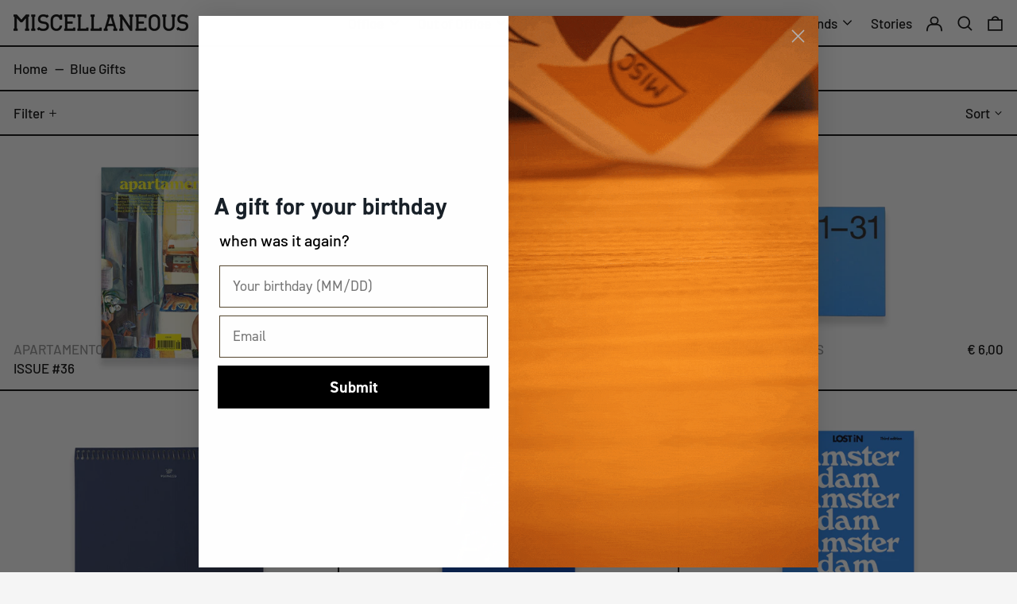

--- FILE ---
content_type: text/html; charset=utf-8
request_url: https://misc-store.com/en-es/collections/blue-gifts
body_size: 66214
content:
<!doctype html>
<html class="no-js supports-no-cookies" lang="en">
<head>
  
  <meta charset="utf-8">
  <meta http-equiv="X-UA-Compatible" content="IE=edge">
  <meta name="viewport" content="width=device-width,initial-scale=1">
  <meta name="theme-color" content="">
  <link rel="canonical" href="https://misc-store.com/en-es/collections/blue-gifts">
  <link rel="preconnect" href="https://fonts.shopifycdn.com" crossorigin>
  <link rel="preconnect" href="https://cdn.shopify.com" crossorigin>
  <link rel="preconnect" href="https://fonts.shopify.com" crossorigin>
  <link rel="preconnect" href="https://monorail-edge.shopifysvc.com">
<link rel="shortcut icon" href="//misc-store.com/cdn/shop/files/misc_daruma_favicon_fat_808e5635-98cb-47bc-9c0f-7507e9475f16_32x32.png?v=1698772647" type="image/png"><title>Blue Gifts
&ndash; Misc Store</title><meta name="description" content="A selection of blue items."><script>
    document.documentElement.className = document.documentElement.className.replace('no-js', 'js');
  </script>

  <!-- Start IE11 compatibility -->
  <script>
    if (!!window.MSInputMethodContext && !!document.documentMode) {
      // CSSVar Polyfill
      document.write('<script src="https://cdn.jsdelivr.net/gh/nuxodin/ie11CustomProperties@4.1.0/ie11CustomProperties.min.js"><\x2fscript>');

      document.documentElement.className = document.documentElement.className.replace('js', 'no-js');

      document.addEventListener('DOMContentLoaded', function () {
        var elsToLazyload = document.querySelectorAll('.lazyload');
        for (var i = 0; i < elsToLazyload.length; i++) {
          var elToLazyLoad = elsToLazyload[i];
          elToLazyLoad.removeAttribute('src');
          var src = elToLazyLoad.getAttribute('data-src').replace('_{width}x.', '_600x.');
          elToLazyLoad.setAttribute('src', src);
          elToLazyLoad.classList.remove('lazyload');
          elToLazyLoad.classList.add('lazyloaded');
        }
      });
    }
  </script>
  <!-- End IE11 compatibility -->
  <style>:root {
    --base-font-size: 106.25%;
    --base-line-height: 1.2;

    --heading-font-stack: Barlow, sans-serif;
    --heading-font-weight: 700;
    --heading-font-style: normal;
    --heading-line-height: 1;


    --body-font-stack: Barlow, sans-serif;
    --body-font-weight: 500;
    --body-font-bold: FontDrop;
    --body-font-bold-italic: FontDrop;

    /*
    Primary color scheme
    */
    --color-primary-accent: rgb(63, 122, 79);
    --color-primary-text: rgb(3, 3, 3);
    --color-primary-text-rgb: 3, 3, 3;
    --color-primary-background: rgb(245, 245, 245);
    --color-primary-background-hex: #f5f5f5;
    --color-primary-meta: rgb(140, 140, 140);
    --color-primary-text--overlay: rgb(245, 245, 245);
    --color-primary-accent--overlay: rgb(245, 245, 245);
    --color-primary-text-placeholder: rgba(3, 3, 3, 0.1);
    --color-primary-background-0: rgba(245, 245, 245, 0);


    /*
    Secondary color scheme
    */
    --color-secondary-accent: rgb(63, 122, 79);
    --color-secondary-text: rgb(3, 3, 3);
    --color-secondary-background: rgb(255, 255, 255);
    --color-secondary-background-hex: #ffffff;
    --color-secondary-meta: rgb(140, 140, 140);
    --color-secondary-text--overlay: rgb(255, 255, 255);
    --color-secondary-accent--overlay: rgb(255, 255, 255);
    --color-secondary-text-placeholder: rgba(3, 3, 3, 0.1);
    --color-secondary-background-0: rgba(255, 255, 255, 0);

    /*
    Tertiary color scheme
    */
    --color-tertiary-accent: rgb(245, 245, 245);
    --color-tertiary-text: rgb(255, 255, 255);
    --color-tertiary-background: rgb(63, 122, 79);
    --color-tertiary-background-hex: #3f7a4f;
    --color-tertiary-meta: rgb(255, 255, 255);
    --color-tertiary-text--overlay: rgb(63, 122, 79);
    --color-tertiary-accent--overlay: rgb(63, 122, 79);
    --color-tertiary-text-placeholder: rgba(255, 255, 255, 0.1);
    --color-tertiary-background-0: rgba(63, 122, 79, 0);

    --white-text--overlay: rgb(3, 3, 3);
    --black-text--overlay: rgb(245, 245, 245);

    --color-border: rgb(3, 3, 3);
    --border-width: 2px;


    --text-width: 2px;
    --checkbox-width: 1px;


    --font-heading: Barlow, sans-serif;
    --font-body: Barlow, sans-serif;
    --font-body-weight: 500;
    --font-body-style: normal;
    --font-body-bold-weight: bold;

    --heading-letterspacing: 0.0;
    --heading-capitalize: none;
    --heading-decoration: none;

    --bopy-copy-transform: none;

    --wrapperWidth: 100vw;
    --gutter: 2px;
    --rowHeight: calc((var(--wrapperWidth) - (11 * var(--gutter))) / 12);

    --ratioA: 1;
    --ratioB: 1;

    --header-height: 66px;
    --add-to-cart-height: 44px;

    --spacing: 1rem;
    --spacing-double: 2rem;
    --spacing-half: 0.5rem;

    /*
    Buttons 
    */
    --button-text-transform: uppercase;
    --button-border-radius: 0;
    --button-border-color: var(--color-primary-text);
    --button-background-color: transparent;
    --button-text-color: var(--color-primary-text);
    --button-border-color-hover: var(--color-primary-accent);
    --button-background-color-hover: transparent;
    --button-text-color-hover: var(--color-primary-accent);


    /*
    SVG ico select
    */
    --icon-svg-select: url(//misc-store.com/cdn/shop/t/31/assets/ico-select.svg?v=128124354853601741871701562771);
    --icon-svg-select-primary: url(//misc-store.com/cdn/shop/t/31/assets/ico-select__primary.svg?v=64649021622037566091704366856);
    --icon-svg-select-secondary: url(//misc-store.com/cdn/shop/t/31/assets/ico-select__secondary.svg?v=64526164766875009681709806590);
    --icon-svg-select-tertiary: url(//misc-store.com/cdn/shop/t/31/assets/ico-select__tertiary.svg?v=173726109861728258941709806778);

  }
</style>

  <style>
    @keyframes marquee {
      0% {
        transform: translateX(0);
        -webkit-transform: translateX(0);
      }
      100% {
        transform: translateX(-100%);
        -webkit-transform: translateX(-100%);
      }
    }
  </style>
  <style>#MainContent{opacity:0;visibility:hidden}[x-cloak]{display:none!important}.marquee-container{visibility:hidden}:root{-moz-tab-size:4;-o-tab-size:4;tab-size:4}html{line-height:1.15;-webkit-text-size-adjust:100%}body{font-family:system-ui,-apple-system,Segoe UI,Roboto,Helvetica,Arial,sans-serif,Apple Color Emoji,Segoe UI Emoji;margin:0}hr{color:inherit;height:0}abbr[title]{-webkit-text-decoration:underline dotted;text-decoration:underline dotted}b,strong{font-weight:bolder}code,kbd,pre,samp{font-family:ui-monospace,SFMono-Regular,Consolas,Liberation Mono,Menlo,monospace;font-size:1em}small{font-size:80%}sub,sup{font-size:75%;line-height:0;position:relative;vertical-align:baseline}sub{bottom:-.25em}sup{top:-.5em}table{border-color:inherit;text-indent:0}button,input,optgroup,select,textarea{font-family:inherit;font-size:100%;line-height:1.15;margin:0}button,select{text-transform:none}[type=button],[type=reset],[type=submit],button{-webkit-appearance:button}::-moz-focus-inner{border-style:none;padding:0}:-moz-focusring{outline:1px dotted ButtonText}:-moz-ui-invalid{box-shadow:none}legend{padding:0}progress{vertical-align:baseline}::-webkit-inner-spin-button,::-webkit-outer-spin-button{height:auto}[type=search]{-webkit-appearance:textfield;outline-offset:-2px}::-webkit-search-decoration{-webkit-appearance:none}::-webkit-file-upload-button{-webkit-appearance:button;font:inherit}summary{display:list-item}blockquote,dd,dl,figure,h1,h2,h3,h4,h5,h6,hr,p,pre{margin:0}button{background-color:transparent;background-image:none}button:focus{outline:1px dotted;outline:5px auto -webkit-focus-ring-color}fieldset,ol,ul{margin:0;padding:0}ol,ul{list-style:none}html{font-family:ui-sans-serif,system-ui,-apple-system,BlinkMacSystemFont,Segoe UI,Roboto,Helvetica Neue,Arial,Noto Sans,sans-serif,Apple Color Emoji,Segoe UI Emoji,Segoe UI Symbol,Noto Color Emoji;line-height:1.5}body{font-family:inherit;line-height:inherit}*,:after,:before{border:0 solid #e5e7eb;box-sizing:border-box}hr{border-top-width:1px}img{border-style:solid}textarea{resize:vertical}input::-moz-placeholder,textarea::-moz-placeholder{color:#9ca3af;opacity:1}input:-ms-input-placeholder,textarea:-ms-input-placeholder{color:#9ca3af;opacity:1}input::placeholder,textarea::placeholder{color:#9ca3af;opacity:1}[role=button],button{cursor:pointer}table{border-collapse:collapse}h1,h2,h3,h4,h5,h6{font-size:inherit;font-weight:inherit}a{color:inherit;text-decoration:inherit}button,input,optgroup,select,textarea{color:inherit;line-height:inherit;padding:0}code,kbd,pre,samp{font-family:ui-monospace,SFMono-Regular,Menlo,Monaco,Consolas,Liberation Mono,Courier New,monospace}audio,canvas,embed,iframe,img,object,svg,video{display:block;vertical-align:middle}img,video{height:auto;max-width:100%}.container{width:100%}@media (min-width:640px){.container{max-width:640px}}@media (min-width:768px){.container{max-width:768px}}@media (min-width:1024px){.container{max-width:1024px}}@media (min-width:1280px){.container{max-width:1280px}}@media (min-width:1536px){.container{max-width:1536px}}.bg-transparent{background-color:transparent}.bg-primary-background{background-color:var(--color-primary-background)}.bg-primary-accent{background-color:var(--color-primary-accent)}.bg-secondary-background{background-color:var(--color-secondary-background)}.bg-secondary-accent{background-color:var(--color-secondary-accent)}.bg-tertiary-background{background-color:var(--color-tertiary-background)}.bg-tertiary-accent{background-color:var(--color-tertiary-accent)}.bg-header-background{background-color:var(--color-header-background)}.bg-header-accent{background-color:var(--color-header-accent)}.bg-footer-background{background-color:var(--color-footer-background)}.bg-footer-accent{background-color:var(--color-footer-accent)}.bg-border{background-color:var(--color-border)}.bg-gradient-to-r{background-image:linear-gradient(to right,var(--tw-gradient-stops))}.from-primary-background-0{--tw-gradient-from:var(--color-primary-background-0);--tw-gradient-stops:var(--tw-gradient-from),var(--tw-gradient-to,hsla(0,0%,100%,0))}.from-secondary-background-0{--tw-gradient-from:var(--color-secondary-background-0);--tw-gradient-stops:var(--tw-gradient-from),var(--tw-gradient-to,hsla(0,0%,100%,0))}.from-tertiary-background-0{--tw-gradient-from:var(--color-tertiary-background-0);--tw-gradient-stops:var(--tw-gradient-from),var(--tw-gradient-to,hsla(0,0%,100%,0))}.from-header-background-0{--tw-gradient-from:var(--color-header-background-0);--tw-gradient-stops:var(--tw-gradient-from),var(--tw-gradient-to,hsla(0,0%,100%,0))}.via-primary-background{--tw-gradient-stops:var(--tw-gradient-from),var(--color-primary-background),var(--tw-gradient-to,hsla(0,0%,100%,0))}.via-secondary-background{--tw-gradient-stops:var(--tw-gradient-from),var(--color-secondary-background),var(--tw-gradient-to,hsla(0,0%,100%,0))}.via-tertiary-background{--tw-gradient-stops:var(--tw-gradient-from),var(--color-tertiary-background),var(--tw-gradient-to,hsla(0,0%,100%,0))}.via-header-background{--tw-gradient-stops:var(--tw-gradient-from),var(--color-header-background),var(--tw-gradient-to,hsla(0,0%,100%,0))}.via-footer-background{--tw-gradient-stops:var(--tw-gradient-from),var(--color-footer-background),var(--tw-gradient-to,hsla(0,0%,100%,0))}.to-primary-background{--tw-gradient-to:var(--color-primary-background)}.to-secondary-background{--tw-gradient-to:var(--color-secondary-background)}.to-tertiary-background{--tw-gradient-to:var(--color-tertiary-background)}.to-header-background{--tw-gradient-to:var(--color-header-background)}.to-footer-background{--tw-gradient-to:var(--color-footer-background)}.border-primary-text{border-color:var(--color-primary-text)}.border-secondary-text{border-color:var(--color-secondary-text)}.border-tertiary-text{border-color:var(--color-tertiary-text)}.border-header-text{border-color:var(--color-header-text)}.border-footer-text{border-color:var(--color-footer-text)}.border-white-text{--tw-border-opacity:1;border-color:rgba(255,255,255,var(--tw-border-opacity))}.border-black-text{--tw-border-opacity:1;border-color:rgba(0,0,0,var(--tw-border-opacity))}.border-grid-color,.border-theme-color{border-color:var(--color-border)}.hover\:border-primary-accent:hover{border-color:var(--color-primary-accent)}.hover\:border-secondary-accent:hover{border-color:var(--color-secondary-accent)}.hover\:border-tertiary-accent:hover{border-color:var(--color-tertiary-accent)}.hover\:border-header-accent:hover{border-color:var(--color-header-accent)}.hover\:border-footer-accent:hover{border-color:var(--color-footer-accent)}.rounded-full{border-radius:9999px}.border-t-grid{border-top-width:var(--border-width)}.border-b-grid{border-bottom-width:var(--border-width)}.border-b-text{border-bottom-width:var(--text-width)}.block{display:block}.inline-block{display:inline-block}.flex{display:flex}.inline-flex{display:inline-flex}.hidden{display:none}.flex-wrap{flex-wrap:wrap}.items-center{align-items:center}.justify-start{justify-content:flex-start}.justify-end{justify-content:flex-end}.justify-center{justify-content:center}.justify-between{justify-content:space-between}.flex-grow{flex-grow:1}.h-2{height:.5rem}.h-5{height:1.25rem}.text-sm{font-size:.8rem}.text-base,.text-sm{line-height:var(--base-line-height)}.text-base{font-size:1rem}.text-lg{font-size:1.25rem}.text-lg,.text-xl{line-height:var(--base-line-height)}.text-xl{font-size:1.563rem}.mx-2{margin-left:.5rem;margin-right:.5rem}.mr-1{margin-right:.25rem}.mt-2{margin-top:.5rem}.mb-2{margin-bottom:.5rem}.mt-4{margin-top:1rem}.mr-4{margin-right:1rem}.ml-4{margin-left:1rem}.mr-6{margin-right:1.5rem}.ml-16{margin-left:4rem}.ml-auto{margin-left:auto}.-ml-4{margin-left:-1rem}.-ml-16{margin-left:-4rem}.opacity-0{opacity:0}.opacity-100{opacity:1}.overflow-x-auto{overflow-x:auto}.p-1{padding:.25rem}.py-1{padding-bottom:.25rem;padding-top:.25rem}.py-2{padding-bottom:.5rem;padding-top:.5rem}.py-4{padding-bottom:1rem;padding-top:1rem}.px-8{padding-left:2rem;padding-right:2rem}.py-theme{padding-bottom:var(--spacing);padding-top:var(--spacing)}.py-theme-half{padding-bottom:var(--spacing-half);padding-top:var(--spacing-half)}.pr-1{padding-right:.25rem}.pb-1{padding-bottom:.25rem}.pt-8{padding-top:2rem}.placeholder-current::-moz-placeholder{color:currentColor}.placeholder-current:-ms-input-placeholder{color:currentColor}.placeholder-current::placeholder{color:currentColor}.pointer-events-none{pointer-events:none}.static{position:static}.fixed{position:fixed}.absolute{position:absolute}.relative{position:relative}.top-0{top:0}.right-0{right:0}.bottom-0{bottom:0}.left-0{left:0}.top-1{top:.25rem}.top-2{top:.5rem}.right-2{right:.5rem}.-bottom-2{bottom:-.5rem}.left-1\/2{left:50%}*{--tw-shadow:0 0 transparent;--tw-ring-inset:var(--tw-empty,/*!*/ /*!*/);--tw-ring-offset-width:0px;--tw-ring-offset-color:#fff;--tw-ring-color:rgba(59,130,246,0.5);--tw-ring-offset-shadow:0 0 transparent;--tw-ring-shadow:0 0 transparent}.fill-current{fill:currentColor}.text-left{text-align:left}.text-center{text-align:center}.text-right{text-align:right}.text-primary-text{color:var(--color-primary-text)}.text-primary-accent{color:var(--color-primary-accent)}.text-secondary-text{color:var(--color-secondary-text)}.text-secondary-accent{color:var(--color-secondary-accent)}.text-tertiary-text{color:var(--color-tertiary-text)}.text-tertiary-accent{color:var(--color-tertiary-accent)}.text-header-text{color:var(--color-header-text)}.text-header-accent{color:var(--color-header-accent)}.text-footer-text{color:var(--color-footer-text)}.text-footer-accent{color:var(--color-footer-accent)}.text-white-text{--tw-text-opacity:1;color:rgba(255,255,255,var(--tw-text-opacity))}.text-black-text{--tw-text-opacity:1;color:rgba(0,0,0,var(--tw-text-opacity))}.hover\:text-primary-accent:hover{color:var(--color-primary-accent)}.hover\:text-secondary-accent:hover{color:var(--color-secondary-accent)}.hover\:text-tertiary-accent:hover{color:var(--color-tertiary-accent)}.hover\:text-header-accent:hover{color:var(--color-header-accent)}.hover\:text-footer-accent:hover{color:var(--color-footer-accent)}.italic{font-style:italic}.uppercase{text-transform:uppercase}.oldstyle-nums{--tw-ordinal:var(--tw-empty,/*!*/ /*!*/);--tw-slashed-zero:var(--tw-empty,/*!*/ /*!*/);--tw-numeric-figure:var(--tw-empty,/*!*/ /*!*/);--tw-numeric-spacing:var(--tw-empty,/*!*/ /*!*/);--tw-numeric-fraction:var(--tw-empty,/*!*/ /*!*/);--tw-numeric-figure:oldstyle-nums;font-variant-numeric:var(--tw-ordinal) var(--tw-slashed-zero) var(--tw-numeric-figure) var(--tw-numeric-spacing) var(--tw-numeric-fraction)}.align-top{vertical-align:top}.align-middle{vertical-align:middle}.whitespace-nowrap{white-space:nowrap}.break-all{word-break:break-all}.w-2{width:.5rem}.w-5{width:1.25rem}.w-8{width:2rem}.w-theme-width{width:var(--border-width)}.w-1\/3{width:33.333333%}.w-full{width:100%}.z-10{z-index:10}.z-20{z-index:20}.z-50{z-index:50}.z-60{z-index:60}.z-70{z-index:70}.transform{--tw-translate-x:0;--tw-translate-y:0;--tw-rotate:0;--tw-skew-x:0;--tw-skew-y:0;--tw-scale-x:1;--tw-scale-y:1;transform:translateX(var(--tw-translate-x)) translateY(var(--tw-translate-y)) rotate(var(--tw-rotate)) skewX(var(--tw-skew-x)) skewY(var(--tw-skew-y)) scaleX(var(--tw-scale-x)) scaleY(var(--tw-scale-y))}.origin-center{transform-origin:center}.rotate-180{--tw-rotate:180deg}.-translate-x-1\/2{--tw-translate-x:-50%}.translate-y-1{--tw-translate-y:0.25rem}.translate-y-full{--tw-translate-y:100%}.translate-y-0-important{--tw-translate-y:0px!important}.transition{transition-duration:.15s;transition-property:background-color,border-color,color,fill,stroke,opacity,box-shadow,transform;transition-timing-function:cubic-bezier(.4,0,.2,1)}.transition-transform{transition-duration:.15s;transition-property:transform;transition-timing-function:cubic-bezier(.4,0,.2,1)}.duration-200{transition-duration:.2s}.duration-300{transition-duration:.3s}html{background-color:var(--color-primary-background);color:var(--color-primary-text)}html.rte a:hover,html .rte a:hover{color:var(--color-primary-accent);-webkit-text-decoration-color:var(--color-primary-accent);text-decoration-color:var(--color-primary-accent)}html :focus{outline-color:var(--color-primary-accent);outline-offset:.25rem;outline-style:solid;outline-width:var(--text-width)}html{font-size:var(--base-font-size);line-height:var(--base-line-height)}body{-webkit-font-smoothing:antialiased;-moz-osx-font-smoothing:grayscale;font-family:var(--body-font-stack);font-style:var(--body-font-style);font-weight:var(--body-font-weight);-webkit-text-size-adjust:100%;text-transform:var(--bopy-copy-transform)}.font-heading{font-family:var(--heading-font-stack);font-style:var(--heading-font-style);font-weight:var(--heading-font-weight);letter-spacing:var(--heading-letterspacing);-webkit-text-decoration:var(--heading-decoration);text-decoration:var(--heading-decoration);text-transform:var(--heading-capitalize)}.font-body{font-family:var(--body-font-stack);font-style:var(--body-font-style);font-weight:var(--body-font-weight);letter-spacing:0;text-decoration:none;text-transform:var(--body-font-style);text-transform:var(--bopy-copy-transform)}.responsive-image-wrapper:before{content:"";display:block}.responsive-image{opacity:0}.responsive-image.lazyloaded{opacity:1}.responsive-image-placeholder{opacity:.05}.responsive-image.lazyloaded+.responsive-image-placeholder{opacity:0}.text-primary-text .responsive-image-placeholder{background-color:var(--color-primary-text)}.text-secondary-text .responsive-image-placeholder{background-color:var(--color-secondary-text)}.text-tertiary-text .responsive-image-placeholder{background-color:var(--color-tertiary-text)}.no-js .responsive-image-placeholder{display:none}.visually-hidden{clip:rect(0 0 0 0);border:0;height:1px;margin:-1px;overflow:hidden;padding:0;position:absolute!important;width:1px}svg{height:100%;width:100%}.skip-link{background-color:var(--color-primary-background);color:var(--color-primary-text);left:0;opacity:0;padding:1rem;pointer-events:none;position:absolute;top:0;z-index:50}select.skip-link{background-image:var(--icon-svg-select-primary)}.skip-link.rte a:hover,.skip-link .rte a:hover,.text-primary-text.rte a:hover,.text-primary-text .rte a:hover{color:var(--color-primary-accent);-webkit-text-decoration-color:var(--color-primary-accent);text-decoration-color:var(--color-primary-accent)}.skip-link :focus{outline-color:var(--color-primary-accent);outline-offset:.25rem;outline-style:solid;outline-width:var(--text-width)}.skip-link:focus{opacity:1;pointer-events:auto}#sticky-positioner{height:1px;left:0;position:absolute;top:var(--border-width);width:1px}.no-js:not(html){display:none}.no-js .no-js:not(html){display:block}.supports-no-cookies:not(html),[hidden],[x-cloak],html.no-js .js-enabled{display:none}.supports-no-cookies .supports-no-cookies:not(html){display:block}.section-x-padding{padding-left:.5rem;padding-right:.5rem}@media (min-width:1024px){.section-x-padding{padding-left:1rem;padding-right:1rem}}#MainContent .shopify-section:first-of-type section{margin-top:calc(var(--border-width)*-1)}#MainContent .shopify-section.has-full-screen-setting:first-of-type section .h-screen-header{height:calc(100vh - var(--header-height, 0px))}@media (max-width:1023px){#MainContent .shopify-section.has-full-screen-setting:first-of-type section .background-video-wrapper--full-screen{padding-bottom:calc(100vh - var(--header-height, 0px))}}@media (min-width:1024px){#MainContent .shopify-section.has-full-screen-setting:first-of-type section .lg\:background-video-wrapper--full-screen{padding-bottom:calc(100vh - var(--header-height, 0px))}}select{background-image:var(--icon-svg-select);background-position:100%;background-repeat:no-repeat;background-size:1em 1em}input[type=email],input[type=password],input[type=text]{-webkit-appearance:none;border-radius:0}select.text-primary-text{background-image:var(--icon-svg-select-primary)}select.text-secondary-text{background-image:var(--icon-svg-select-secondary)}select.text-tertiary-text{background-image:var(--icon-svg-select-tertiary)}.button{background-color:var(--button-background-color);border-color:var(--button-border-color);border-radius:var(--button-border-radius);border-width:var(--text-width);color:var(--button-text-color);cursor:pointer;padding:.5rem 2rem;text-transform:var(--button-text-transform)}.button:hover{background-color:var(--button-background-color-hover);border-color:var(--button-border-color-hover);color:var(--button-text-color-hover)}.show-button-arrows .button:after{content:"\00a0\00a0\2192"}.button span,.button svg,button span,button svg{pointer-events:none}@media (prefers-reduced-motion:reduce){.marquee-container{display:block;padding-left:.5rem;padding-right:.5rem;text-align:center;white-space:normal}@media (min-width:1024px){.marquee-container{padding-left:1rem;padding-right:1rem}}.marquee span{display:none}.marquee span:first-child{display:inline}}.marquee-container{visibility:visible}.rte>:not([hidden])~:not([hidden]){--tw-space-y-reverse:0;margin-bottom:calc(1rem*var(--tw-space-y-reverse));margin-top:calc(1rem*(1 - var(--tw-space-y-reverse)))}.rte{line-height:var(--base-line-height)}.rte img{height:auto;max-width:100%;width:100%}.rte ol,.rte ul{margin-left:var(--spacing)}.rte ol>:not([hidden])~:not([hidden]),.rte ul>:not([hidden])~:not([hidden]){--tw-space-y-reverse:0;margin-bottom:calc(.5rem*var(--tw-space-y-reverse));margin-top:calc(.5rem*(1 - var(--tw-space-y-reverse)))}.rte ul{list-style-type:disc}.rte ol{list-style:decimal}.rte h1{font-size:1.953rem;line-height:var(--base-line-height)}@media (min-width:1024px){.rte h1{font-size:3.815rem;line-height:1}}.rte h2{font-size:1.953rem;line-height:var(--base-line-height)}@media (min-width:1024px){.rte h2{font-size:2.441rem;line-height:calc(var(--base-line-height)*.9)}}.rte h1,.rte h2{font-family:var(--heading-font-stack);font-style:var(--heading-font-style);font-weight:var(--heading-font-weight);letter-spacing:var(--heading-letterspacing);-webkit-text-decoration:var(--heading-decoration);text-decoration:var(--heading-decoration);text-transform:var(--heading-capitalize)}.rte a{text-decoration:underline}.text-primary-text.rte a:hover,.text-primary-text .rte a:hover{color:var(--color-primary-accent);-webkit-text-decoration-color:var(--color-primary-accent);text-decoration-color:var(--color-primary-accent)}.text-secondary-text.rte a:hover,.text-secondary-text .rte a:hover{color:var(--color-secondary-accent);-webkit-text-decoration-color:var(--color-secondary-accent);text-decoration-color:var(--color-secondary-accent)}.text-tertiary-text.rte a:hover,.text-tertiary-text .rte a:hover{color:var(--color-tertiary-accent);-webkit-text-decoration-color:var(--color-tertiary-accent);text-decoration-color:var(--color-tertiary-accent)}.svg-scale svg{height:1em;width:1em}.svg-scale-height svg{height:.8em;width:auto}.bg-primary-background :focus{outline-color:var(--color-primary-accent)}.bg-primary-background :focus,.bg-secondary-background :focus{outline-offset:.25rem;outline-style:solid;outline-width:var(--text-width)}.bg-secondary-background :focus{outline-color:var(--color-secondary-accent)}.bg-tertiary-background :focus{outline-color:var(--color-tertiary-accent);outline-offset:.25rem;outline-style:solid;outline-width:var(--text-width)}@media (min-width:640px){.sm\:oldstyle-nums{--tw-ordinal:var(--tw-empty,/*!*/ /*!*/);--tw-slashed-zero:var(--tw-empty,/*!*/ /*!*/);--tw-numeric-figure:var(--tw-empty,/*!*/ /*!*/);--tw-numeric-spacing:var(--tw-empty,/*!*/ /*!*/);--tw-numeric-fraction:var(--tw-empty,/*!*/ /*!*/);--tw-numeric-figure:oldstyle-nums;font-variant-numeric:var(--tw-ordinal) var(--tw-slashed-zero) var(--tw-numeric-figure) var(--tw-numeric-spacing) var(--tw-numeric-fraction)}}@media (min-width:768px){.md\:oldstyle-nums{--tw-ordinal:var(--tw-empty,/*!*/ /*!*/);--tw-slashed-zero:var(--tw-empty,/*!*/ /*!*/);--tw-numeric-figure:var(--tw-empty,/*!*/ /*!*/);--tw-numeric-spacing:var(--tw-empty,/*!*/ /*!*/);--tw-numeric-fraction:var(--tw-empty,/*!*/ /*!*/);--tw-numeric-figure:oldstyle-nums;font-variant-numeric:var(--tw-ordinal) var(--tw-slashed-zero) var(--tw-numeric-figure) var(--tw-numeric-spacing) var(--tw-numeric-fraction)}}@media (min-width:1024px){.lg\:block{display:block}.lg\:flex{display:flex}.lg\:hidden{display:none}.lg\:flex-wrap{flex-wrap:wrap}.lg\:mt-0{margin-top:0}.lg\:ml-2{margin-left:.5rem}.lg\:pt-0{padding-top:0}.lg\:relative{position:relative}.lg\:text-left{text-align:left}.lg\:text-center{text-align:center}.lg\:text-right{text-align:right}.lg\:oldstyle-nums{--tw-ordinal:var(--tw-empty,/*!*/ /*!*/);--tw-slashed-zero:var(--tw-empty,/*!*/ /*!*/);--tw-numeric-figure:var(--tw-empty,/*!*/ /*!*/);--tw-numeric-spacing:var(--tw-empty,/*!*/ /*!*/);--tw-numeric-fraction:var(--tw-empty,/*!*/ /*!*/);--tw-numeric-figure:oldstyle-nums;font-variant-numeric:var(--tw-ordinal) var(--tw-slashed-zero) var(--tw-numeric-figure) var(--tw-numeric-spacing) var(--tw-numeric-fraction)}.lg\:w-1\/3{width:33.333333%}.lg\:w-2\/3{width:66.666667%}.lg\:w-3\/4{width:75%}}@media (min-width:1280px){.xl\:oldstyle-nums{--tw-ordinal:var(--tw-empty,/*!*/ /*!*/);--tw-slashed-zero:var(--tw-empty,/*!*/ /*!*/);--tw-numeric-figure:var(--tw-empty,/*!*/ /*!*/);--tw-numeric-spacing:var(--tw-empty,/*!*/ /*!*/);--tw-numeric-fraction:var(--tw-empty,/*!*/ /*!*/);--tw-numeric-figure:oldstyle-nums;font-variant-numeric:var(--tw-ordinal) var(--tw-slashed-zero) var(--tw-numeric-figure) var(--tw-numeric-spacing) var(--tw-numeric-fraction)}}@media (min-width:1536px){.\32xl\:oldstyle-nums{--tw-ordinal:var(--tw-empty,/*!*/ /*!*/);--tw-slashed-zero:var(--tw-empty,/*!*/ /*!*/);--tw-numeric-figure:var(--tw-empty,/*!*/ /*!*/);--tw-numeric-spacing:var(--tw-empty,/*!*/ /*!*/);--tw-numeric-fraction:var(--tw-empty,/*!*/ /*!*/);--tw-numeric-figure:oldstyle-nums;font-variant-numeric:var(--tw-ordinal) var(--tw-slashed-zero) var(--tw-numeric-figure) var(--tw-numeric-spacing) var(--tw-numeric-fraction)}}
</style>
  


<meta property="og:site_name" content="Misc Store">
<meta property="og:url" content="https://misc-store.com/en-es/collections/blue-gifts">
<meta property="og:title" content="Blue Gifts">
<meta property="og:type" content="product.group">
<meta property="og:description" content="A selection of blue items."><meta property="og:image" content="http://misc-store.com/cdn/shop/collections/2_1fcafd0c-f39f-4bd5-9a79-ab12ba86c45d.jpg?v=1731590737">
  <meta property="og:image:secure_url" content="https://misc-store.com/cdn/shop/collections/2_1fcafd0c-f39f-4bd5-9a79-ab12ba86c45d.jpg?v=1731590737">
  <meta property="og:image:width" content="1200">
  <meta property="og:image:height" content="1510">


<meta name="twitter:card" content="summary_large_image">
<meta name="twitter:title" content="Blue Gifts">
<meta name="twitter:description" content="A selection of blue items.">

  

<script>
function onLoadStylesheet() {
          var url = "//misc-store.com/cdn/shop/t/31/assets/theme.min.css?v=108654193248828413981701562771";
          var link = document.querySelector('link[href="' + url + '"]');
          link.loaded = true;
          link.dispatchEvent(new CustomEvent('stylesLoaded'));
        }
        window.theme_stylesheet = '//misc-store.com/cdn/shop/t/31/assets/theme.min.css?v=108654193248828413981701562771';
</script>
<link rel="stylesheet" href="//misc-store.com/cdn/shop/t/31/assets/theme.min.css?v=108654193248828413981701562771" media="print" onload="this.media='all';onLoadStylesheet();">
<noscript><link rel="stylesheet" href="//misc-store.com/cdn/shop/t/31/assets/theme.min.css?v=108654193248828413981701562771"></noscript>

  

  <style>
    @font-face {
  font-family: Barlow;
  font-weight: 700;
  font-style: normal;
  font-display: swap;
  src: url("//misc-store.com/cdn/fonts/barlow/barlow_n7.691d1d11f150e857dcbc1c10ef03d825bc378d81.woff2") format("woff2"),
       url("//misc-store.com/cdn/fonts/barlow/barlow_n7.4fdbb1cb7da0e2c2f88492243ffa2b4f91924840.woff") format("woff");
}

    @font-face {
  font-family: Barlow;
  font-weight: 500;
  font-style: normal;
  font-display: swap;
  src: url("//misc-store.com/cdn/fonts/barlow/barlow_n5.a193a1990790eba0cc5cca569d23799830e90f07.woff2") format("woff2"),
       url("//misc-store.com/cdn/fonts/barlow/barlow_n5.ae31c82169b1dc0715609b8cc6a610b917808358.woff") format("woff");
}

    @font-face {
  font-family: Barlow;
  font-weight: 700;
  font-style: normal;
  font-display: swap;
  src: url("//misc-store.com/cdn/fonts/barlow/barlow_n7.691d1d11f150e857dcbc1c10ef03d825bc378d81.woff2") format("woff2"),
       url("//misc-store.com/cdn/fonts/barlow/barlow_n7.4fdbb1cb7da0e2c2f88492243ffa2b4f91924840.woff") format("woff");
}

    @font-face {
  font-family: Barlow;
  font-weight: 700;
  font-style: normal;
  font-display: swap;
  src: url("//misc-store.com/cdn/fonts/barlow/barlow_n7.691d1d11f150e857dcbc1c10ef03d825bc378d81.woff2") format("woff2"),
       url("//misc-store.com/cdn/fonts/barlow/barlow_n7.4fdbb1cb7da0e2c2f88492243ffa2b4f91924840.woff") format("woff");
}

    @font-face {
  font-family: Barlow;
  font-weight: 500;
  font-style: italic;
  font-display: swap;
  src: url("//misc-store.com/cdn/fonts/barlow/barlow_i5.714d58286997b65cd479af615cfa9bb0a117a573.woff2") format("woff2"),
       url("//misc-store.com/cdn/fonts/barlow/barlow_i5.0120f77e6447d3b5df4bbec8ad8c2d029d87fb21.woff") format("woff");
}

    @font-face {
  font-family: Barlow;
  font-weight: 700;
  font-style: italic;
  font-display: swap;
  src: url("//misc-store.com/cdn/fonts/barlow/barlow_i7.50e19d6cc2ba5146fa437a5a7443c76d5d730103.woff2") format("woff2"),
       url("//misc-store.com/cdn/fonts/barlow/barlow_i7.47e9f98f1b094d912e6fd631cc3fe93d9f40964f.woff") format("woff");
}

  </style>

  
<script>
window.baseAssetsUrl = '//misc-store.com/cdn/shop/t/31/';
</script>
<script type="module" src="//misc-store.com/cdn/shop/t/31/assets/theme.min.js?v=80461444111214686451701562771" defer="defer"></script>
  <style>
    *:focus {
      outline: 0 !important;
    }
    /* ST: height fit content had to be removed as it affected the chatbox height  */
    /* ST: lowered position of iframe */
    /* #tidio-chat-iframe {
      height: fit-content !important;
      z-index: 29 !important;
      bottom: 30% !important;
    } */
  </style> 

  <!-- <script>
    setTimeout(pollFunc,500);
    function pollFunc() {
      var testObj = document.querySelector('#tidio-chat-iframe');
      if (testObj== null) {
        setTimeout(pollFunc,500);
        console.log ("NULL tidio element");
      }
      else {
        document.querySelector('#tidio-chat-iframe').style["bottom"] = "40%";
        console.log ("style inserted");
      }
    }
  </script> -->

  <script>window.performance && window.performance.mark && window.performance.mark('shopify.content_for_header.start');</script><meta name="google-site-verification" content="4Z1EM3FheHXpL_OR9vKycRjyuJhYewe02uFZkrCJOUg">
<meta id="shopify-digital-wallet" name="shopify-digital-wallet" content="/7231045683/digital_wallets/dialog">
<meta name="shopify-checkout-api-token" content="d3bc37e175cc86606847e9f6fd5f276f">
<meta id="in-context-paypal-metadata" data-shop-id="7231045683" data-venmo-supported="false" data-environment="production" data-locale="en_US" data-paypal-v4="true" data-currency="EUR">
<link rel="alternate" type="application/atom+xml" title="Feed" href="/en-es/collections/blue-gifts.atom" />
<link rel="next" href="/en-es/collections/blue-gifts?page=2">
<link rel="alternate" hreflang="x-default" href="https://misc-store.com/collections/blue-gifts">
<link rel="alternate" hreflang="en" href="https://misc-store.com/collections/blue-gifts">
<link rel="alternate" hreflang="en-IT" href="https://misc-store.com/en-it/collections/blue-gifts">
<link rel="alternate" hreflang="en-ES" href="https://misc-store.com/en-es/collections/blue-gifts">
<link rel="alternate" type="application/json+oembed" href="https://misc-store.com/en-es/collections/blue-gifts.oembed">
<script async="async" src="/checkouts/internal/preloads.js?locale=en-ES"></script>
<link rel="preconnect" href="https://shop.app" crossorigin="anonymous">
<script async="async" src="https://shop.app/checkouts/internal/preloads.js?locale=en-ES&shop_id=7231045683" crossorigin="anonymous"></script>
<script id="apple-pay-shop-capabilities" type="application/json">{"shopId":7231045683,"countryCode":"NL","currencyCode":"EUR","merchantCapabilities":["supports3DS"],"merchantId":"gid:\/\/shopify\/Shop\/7231045683","merchantName":"Misc Store","requiredBillingContactFields":["postalAddress","email","phone"],"requiredShippingContactFields":["postalAddress","email","phone"],"shippingType":"shipping","supportedNetworks":["visa","maestro","masterCard","amex"],"total":{"type":"pending","label":"Misc Store","amount":"1.00"},"shopifyPaymentsEnabled":true,"supportsSubscriptions":true}</script>
<script id="shopify-features" type="application/json">{"accessToken":"d3bc37e175cc86606847e9f6fd5f276f","betas":["rich-media-storefront-analytics"],"domain":"misc-store.com","predictiveSearch":true,"shopId":7231045683,"locale":"en"}</script>
<script>var Shopify = Shopify || {};
Shopify.shop = "misc-store-com.myshopify.com";
Shopify.locale = "en";
Shopify.currency = {"active":"EUR","rate":"1.0"};
Shopify.country = "ES";
Shopify.theme = {"name":"Misc Baseline [ST-Dev-6]","id":155937276227,"schema_name":"Baseline","schema_version":"2.0.9","theme_store_id":910,"role":"main"};
Shopify.theme.handle = "null";
Shopify.theme.style = {"id":null,"handle":null};
Shopify.cdnHost = "misc-store.com/cdn";
Shopify.routes = Shopify.routes || {};
Shopify.routes.root = "/en-es/";</script>
<script type="module">!function(o){(o.Shopify=o.Shopify||{}).modules=!0}(window);</script>
<script>!function(o){function n(){var o=[];function n(){o.push(Array.prototype.slice.apply(arguments))}return n.q=o,n}var t=o.Shopify=o.Shopify||{};t.loadFeatures=n(),t.autoloadFeatures=n()}(window);</script>
<script>
  window.ShopifyPay = window.ShopifyPay || {};
  window.ShopifyPay.apiHost = "shop.app\/pay";
  window.ShopifyPay.redirectState = null;
</script>
<script id="shop-js-analytics" type="application/json">{"pageType":"collection"}</script>
<script defer="defer" async type="module" src="//misc-store.com/cdn/shopifycloud/shop-js/modules/v2/client.init-shop-cart-sync_BApSsMSl.en.esm.js"></script>
<script defer="defer" async type="module" src="//misc-store.com/cdn/shopifycloud/shop-js/modules/v2/chunk.common_CBoos6YZ.esm.js"></script>
<script type="module">
  await import("//misc-store.com/cdn/shopifycloud/shop-js/modules/v2/client.init-shop-cart-sync_BApSsMSl.en.esm.js");
await import("//misc-store.com/cdn/shopifycloud/shop-js/modules/v2/chunk.common_CBoos6YZ.esm.js");

  window.Shopify.SignInWithShop?.initShopCartSync?.({"fedCMEnabled":true,"windoidEnabled":true});

</script>
<script>
  window.Shopify = window.Shopify || {};
  if (!window.Shopify.featureAssets) window.Shopify.featureAssets = {};
  window.Shopify.featureAssets['shop-js'] = {"shop-cart-sync":["modules/v2/client.shop-cart-sync_DJczDl9f.en.esm.js","modules/v2/chunk.common_CBoos6YZ.esm.js"],"init-fed-cm":["modules/v2/client.init-fed-cm_BzwGC0Wi.en.esm.js","modules/v2/chunk.common_CBoos6YZ.esm.js"],"init-windoid":["modules/v2/client.init-windoid_BS26ThXS.en.esm.js","modules/v2/chunk.common_CBoos6YZ.esm.js"],"shop-cash-offers":["modules/v2/client.shop-cash-offers_DthCPNIO.en.esm.js","modules/v2/chunk.common_CBoos6YZ.esm.js","modules/v2/chunk.modal_Bu1hFZFC.esm.js"],"shop-button":["modules/v2/client.shop-button_D_JX508o.en.esm.js","modules/v2/chunk.common_CBoos6YZ.esm.js"],"init-shop-email-lookup-coordinator":["modules/v2/client.init-shop-email-lookup-coordinator_DFwWcvrS.en.esm.js","modules/v2/chunk.common_CBoos6YZ.esm.js"],"shop-toast-manager":["modules/v2/client.shop-toast-manager_tEhgP2F9.en.esm.js","modules/v2/chunk.common_CBoos6YZ.esm.js"],"shop-login-button":["modules/v2/client.shop-login-button_DwLgFT0K.en.esm.js","modules/v2/chunk.common_CBoos6YZ.esm.js","modules/v2/chunk.modal_Bu1hFZFC.esm.js"],"avatar":["modules/v2/client.avatar_BTnouDA3.en.esm.js"],"init-shop-cart-sync":["modules/v2/client.init-shop-cart-sync_BApSsMSl.en.esm.js","modules/v2/chunk.common_CBoos6YZ.esm.js"],"pay-button":["modules/v2/client.pay-button_BuNmcIr_.en.esm.js","modules/v2/chunk.common_CBoos6YZ.esm.js"],"init-shop-for-new-customer-accounts":["modules/v2/client.init-shop-for-new-customer-accounts_DrjXSI53.en.esm.js","modules/v2/client.shop-login-button_DwLgFT0K.en.esm.js","modules/v2/chunk.common_CBoos6YZ.esm.js","modules/v2/chunk.modal_Bu1hFZFC.esm.js"],"init-customer-accounts-sign-up":["modules/v2/client.init-customer-accounts-sign-up_TlVCiykN.en.esm.js","modules/v2/client.shop-login-button_DwLgFT0K.en.esm.js","modules/v2/chunk.common_CBoos6YZ.esm.js","modules/v2/chunk.modal_Bu1hFZFC.esm.js"],"shop-follow-button":["modules/v2/client.shop-follow-button_C5D3XtBb.en.esm.js","modules/v2/chunk.common_CBoos6YZ.esm.js","modules/v2/chunk.modal_Bu1hFZFC.esm.js"],"checkout-modal":["modules/v2/client.checkout-modal_8TC_1FUY.en.esm.js","modules/v2/chunk.common_CBoos6YZ.esm.js","modules/v2/chunk.modal_Bu1hFZFC.esm.js"],"init-customer-accounts":["modules/v2/client.init-customer-accounts_C0Oh2ljF.en.esm.js","modules/v2/client.shop-login-button_DwLgFT0K.en.esm.js","modules/v2/chunk.common_CBoos6YZ.esm.js","modules/v2/chunk.modal_Bu1hFZFC.esm.js"],"lead-capture":["modules/v2/client.lead-capture_Cq0gfm7I.en.esm.js","modules/v2/chunk.common_CBoos6YZ.esm.js","modules/v2/chunk.modal_Bu1hFZFC.esm.js"],"shop-login":["modules/v2/client.shop-login_BmtnoEUo.en.esm.js","modules/v2/chunk.common_CBoos6YZ.esm.js","modules/v2/chunk.modal_Bu1hFZFC.esm.js"],"payment-terms":["modules/v2/client.payment-terms_BHOWV7U_.en.esm.js","modules/v2/chunk.common_CBoos6YZ.esm.js","modules/v2/chunk.modal_Bu1hFZFC.esm.js"]};
</script>
<script>(function() {
  var isLoaded = false;
  function asyncLoad() {
    if (isLoaded) return;
    isLoaded = true;
    var urls = ["\/\/code.tidio.co\/mrkxepkoeuk8xkfg0n10rr9h5avaupat.js?shop=misc-store-com.myshopify.com","https:\/\/ecommplugins-scripts.trustpilot.com\/v2.1\/js\/header.min.js?settings=eyJrZXkiOiJoYnV6R0pVOEgxTndMRVRoIiwicyI6InNrdSJ9\u0026shop=misc-store-com.myshopify.com","https:\/\/ecommplugins-trustboxsettings.trustpilot.com\/misc-store-com.myshopify.com.js?settings=1760531169342\u0026shop=misc-store-com.myshopify.com","https:\/\/widget.trustpilot.com\/bootstrap\/v5\/tp.widget.sync.bootstrap.min.js?shop=misc-store-com.myshopify.com","https:\/\/wrapin.prezenapps.com\/public\/js\/load-wrapin-v5-app.js?shop=misc-store-com.myshopify.com","https:\/\/s3-us-west-2.amazonaws.com\/da-restock\/da-restock.js?shop=misc-store-com.myshopify.com","https:\/\/cdn.nfcube.com\/instafeed-8280004450c09c794d9fa2608bc61f1a.js?shop=misc-store-com.myshopify.com","https:\/\/ecommplugins-scripts.trustpilot.com\/v2.1\/js\/success.min.js?settings=eyJrZXkiOiJoYnV6R0pVOEgxTndMRVRoIiwicyI6InNrdSIsInQiOlsib3JkZXJzL2Z1bGZpbGxlZCJdLCJ2IjoiIiwiYSI6IlNob3BpZnktMjAyMS0wNCJ9\u0026shop=misc-store-com.myshopify.com"];
    for (var i = 0; i < urls.length; i++) {
      var s = document.createElement('script');
      s.type = 'text/javascript';
      s.async = true;
      s.src = urls[i];
      var x = document.getElementsByTagName('script')[0];
      x.parentNode.insertBefore(s, x);
    }
  };
  if(window.attachEvent) {
    window.attachEvent('onload', asyncLoad);
  } else {
    window.addEventListener('load', asyncLoad, false);
  }
})();</script>
<script id="__st">var __st={"a":7231045683,"offset":3600,"reqid":"21d2c6c6-c875-4f33-b73b-607b8fa11a87-1768885627","pageurl":"misc-store.com\/en-es\/collections\/blue-gifts","u":"44da5a6617fa","p":"collection","rtyp":"collection","rid":612604772675};</script>
<script>window.ShopifyPaypalV4VisibilityTracking = true;</script>
<script id="captcha-bootstrap">!function(){'use strict';const t='contact',e='account',n='new_comment',o=[[t,t],['blogs',n],['comments',n],[t,'customer']],c=[[e,'customer_login'],[e,'guest_login'],[e,'recover_customer_password'],[e,'create_customer']],r=t=>t.map((([t,e])=>`form[action*='/${t}']:not([data-nocaptcha='true']) input[name='form_type'][value='${e}']`)).join(','),a=t=>()=>t?[...document.querySelectorAll(t)].map((t=>t.form)):[];function s(){const t=[...o],e=r(t);return a(e)}const i='password',u='form_key',d=['recaptcha-v3-token','g-recaptcha-response','h-captcha-response',i],f=()=>{try{return window.sessionStorage}catch{return}},m='__shopify_v',_=t=>t.elements[u];function p(t,e,n=!1){try{const o=window.sessionStorage,c=JSON.parse(o.getItem(e)),{data:r}=function(t){const{data:e,action:n}=t;return t[m]||n?{data:e,action:n}:{data:t,action:n}}(c);for(const[e,n]of Object.entries(r))t.elements[e]&&(t.elements[e].value=n);n&&o.removeItem(e)}catch(o){console.error('form repopulation failed',{error:o})}}const l='form_type',E='cptcha';function T(t){t.dataset[E]=!0}const w=window,h=w.document,L='Shopify',v='ce_forms',y='captcha';let A=!1;((t,e)=>{const n=(g='f06e6c50-85a8-45c8-87d0-21a2b65856fe',I='https://cdn.shopify.com/shopifycloud/storefront-forms-hcaptcha/ce_storefront_forms_captcha_hcaptcha.v1.5.2.iife.js',D={infoText:'Protected by hCaptcha',privacyText:'Privacy',termsText:'Terms'},(t,e,n)=>{const o=w[L][v],c=o.bindForm;if(c)return c(t,g,e,D).then(n);var r;o.q.push([[t,g,e,D],n]),r=I,A||(h.body.append(Object.assign(h.createElement('script'),{id:'captcha-provider',async:!0,src:r})),A=!0)});var g,I,D;w[L]=w[L]||{},w[L][v]=w[L][v]||{},w[L][v].q=[],w[L][y]=w[L][y]||{},w[L][y].protect=function(t,e){n(t,void 0,e),T(t)},Object.freeze(w[L][y]),function(t,e,n,w,h,L){const[v,y,A,g]=function(t,e,n){const i=e?o:[],u=t?c:[],d=[...i,...u],f=r(d),m=r(i),_=r(d.filter((([t,e])=>n.includes(e))));return[a(f),a(m),a(_),s()]}(w,h,L),I=t=>{const e=t.target;return e instanceof HTMLFormElement?e:e&&e.form},D=t=>v().includes(t);t.addEventListener('submit',(t=>{const e=I(t);if(!e)return;const n=D(e)&&!e.dataset.hcaptchaBound&&!e.dataset.recaptchaBound,o=_(e),c=g().includes(e)&&(!o||!o.value);(n||c)&&t.preventDefault(),c&&!n&&(function(t){try{if(!f())return;!function(t){const e=f();if(!e)return;const n=_(t);if(!n)return;const o=n.value;o&&e.removeItem(o)}(t);const e=Array.from(Array(32),(()=>Math.random().toString(36)[2])).join('');!function(t,e){_(t)||t.append(Object.assign(document.createElement('input'),{type:'hidden',name:u})),t.elements[u].value=e}(t,e),function(t,e){const n=f();if(!n)return;const o=[...t.querySelectorAll(`input[type='${i}']`)].map((({name:t})=>t)),c=[...d,...o],r={};for(const[a,s]of new FormData(t).entries())c.includes(a)||(r[a]=s);n.setItem(e,JSON.stringify({[m]:1,action:t.action,data:r}))}(t,e)}catch(e){console.error('failed to persist form',e)}}(e),e.submit())}));const S=(t,e)=>{t&&!t.dataset[E]&&(n(t,e.some((e=>e===t))),T(t))};for(const o of['focusin','change'])t.addEventListener(o,(t=>{const e=I(t);D(e)&&S(e,y())}));const B=e.get('form_key'),M=e.get(l),P=B&&M;t.addEventListener('DOMContentLoaded',(()=>{const t=y();if(P)for(const e of t)e.elements[l].value===M&&p(e,B);[...new Set([...A(),...v().filter((t=>'true'===t.dataset.shopifyCaptcha))])].forEach((e=>S(e,t)))}))}(h,new URLSearchParams(w.location.search),n,t,e,['guest_login'])})(!0,!0)}();</script>
<script integrity="sha256-4kQ18oKyAcykRKYeNunJcIwy7WH5gtpwJnB7kiuLZ1E=" data-source-attribution="shopify.loadfeatures" defer="defer" src="//misc-store.com/cdn/shopifycloud/storefront/assets/storefront/load_feature-a0a9edcb.js" crossorigin="anonymous"></script>
<script crossorigin="anonymous" defer="defer" src="//misc-store.com/cdn/shopifycloud/storefront/assets/shopify_pay/storefront-65b4c6d7.js?v=20250812"></script>
<script data-source-attribution="shopify.dynamic_checkout.dynamic.init">var Shopify=Shopify||{};Shopify.PaymentButton=Shopify.PaymentButton||{isStorefrontPortableWallets:!0,init:function(){window.Shopify.PaymentButton.init=function(){};var t=document.createElement("script");t.src="https://misc-store.com/cdn/shopifycloud/portable-wallets/latest/portable-wallets.en.js",t.type="module",document.head.appendChild(t)}};
</script>
<script data-source-attribution="shopify.dynamic_checkout.buyer_consent">
  function portableWalletsHideBuyerConsent(e){var t=document.getElementById("shopify-buyer-consent"),n=document.getElementById("shopify-subscription-policy-button");t&&n&&(t.classList.add("hidden"),t.setAttribute("aria-hidden","true"),n.removeEventListener("click",e))}function portableWalletsShowBuyerConsent(e){var t=document.getElementById("shopify-buyer-consent"),n=document.getElementById("shopify-subscription-policy-button");t&&n&&(t.classList.remove("hidden"),t.removeAttribute("aria-hidden"),n.addEventListener("click",e))}window.Shopify?.PaymentButton&&(window.Shopify.PaymentButton.hideBuyerConsent=portableWalletsHideBuyerConsent,window.Shopify.PaymentButton.showBuyerConsent=portableWalletsShowBuyerConsent);
</script>
<script data-source-attribution="shopify.dynamic_checkout.cart.bootstrap">document.addEventListener("DOMContentLoaded",(function(){function t(){return document.querySelector("shopify-accelerated-checkout-cart, shopify-accelerated-checkout")}if(t())Shopify.PaymentButton.init();else{new MutationObserver((function(e,n){t()&&(Shopify.PaymentButton.init(),n.disconnect())})).observe(document.body,{childList:!0,subtree:!0})}}));
</script>
<script id='scb4127' type='text/javascript' async='' src='https://misc-store.com/cdn/shopifycloud/privacy-banner/storefront-banner.js'></script><link id="shopify-accelerated-checkout-styles" rel="stylesheet" media="screen" href="https://misc-store.com/cdn/shopifycloud/portable-wallets/latest/accelerated-checkout-backwards-compat.css" crossorigin="anonymous">
<style id="shopify-accelerated-checkout-cart">
        #shopify-buyer-consent {
  margin-top: 1em;
  display: inline-block;
  width: 100%;
}

#shopify-buyer-consent.hidden {
  display: none;
}

#shopify-subscription-policy-button {
  background: none;
  border: none;
  padding: 0;
  text-decoration: underline;
  font-size: inherit;
  cursor: pointer;
}

#shopify-subscription-policy-button::before {
  box-shadow: none;
}

      </style>

<script>window.performance && window.performance.mark && window.performance.mark('shopify.content_for_header.end');</script>
  <style>
    #ptw-wrapin #ptw-gift-needed {
      border-radius: 0 !important;
    }
    #ptw-wrapin .ptw-app-label label {
      float: left;
      margin: 5px 20px 0 0;
    }
  </style>
  <style>
    #cb-cookie_consent .jECMQl {
      text-decoration: none !important; 
      border-bottom: 1px solid white;
      padding-bottom: 4px;
    }
    #cb-cookie_consent .cHBkBi #CloseIconY, #cb-cookie_consent .fzBUQC #CloseIconY {
      fill: none;
    }
    #cb-cookie_consent .cHBkBi #CloseIconZ, #cb-cookie_consent .fzBUQC #CloseIconZ {
      stroke: none;
    }
    #cb-cookie_consent .cHBkBi #CloseIcon, #cb-cookie_consent .fzBUQC #CloseIcon {
      height: 100% !important;
    }
    #cb-cookie_consent .animate__fadeInDown {
      /* opacity: 1 !important; */
      visibility: visible;
      animation-duration: 500ms;
      z-index: 10;
      animation-name: fadeInMine;
    }
    #cb-cookie_consent .animate__fadeOutUp {
      opacity: 1 !important;
      visibility: visible;
      animation-duration: 500ms;
      animation-name: fadeOutMine;
      z-index: 10;
    }
    #cb-cookie_consent .fzBUQC svg {
      width: 35px;
    }
    #cb-cookie_consent .eEwZtk { 
      padding-right: 10px;
    }
    #cb-cookie_consent .hCfJjE {
      padding-right: 5px;
    }

    @keyframes fadeInMine {
      0% {
        opacity: 1;
        -webkit-transform: translate3d(0,-100%,0);
        transform: translate3d(0,-100%,0);
      }
      100% {
        opacity: 1;
        -webkit-transform: translateZ(0);
        transform: translateZ(0);
      }
    }

    @keyframes fadeOutMine {
      0% {
        opacity: 1;
      }
      100% {
        opacity: 1;
        -webkit-transform: translate3d(0,-100%,0);
        transform: translate3d(0,-100%,0);
      }
    }
  </style>
 
<!-- GSSTART Coming Soon code start. Do not change -->
<script type="text/javascript"> gsProductByVariant = {};   gsProductCSID = ""; gsDefaultV = ""; </script><script  type="text/javascript" src="https://gravity-software.com/js/shopify/pac_shop37495.js?v=gsa4e39bcfe88dd3aca3d693112f2b9cf4xx"></script>
<!-- Coming Soon code end. Do not change GSEND --><!-- BEGIN app block: shopify://apps/precom-coming-soon-preorders/blocks/app-embed/7c015b04-7c8f-46b9-8c69-733f0ba3bb1b -->    <!-- GSSTART Coming Soon code start... Do not change -->
<script type="text/javascript"> gsProductByVariant = {};   gsProductCSID = ""; gsDefaultV = ""; </script><script    type="text/javascript" src="https://gravity-software.com/js/shopify/pac_shopbystore7231045683.js?v=ac70182a4e39bcfe88dd3aca3d693112f2b9cf4"></script>
<!-- Coming Soon code end. Do not change GSEND -->


    
<!-- END app block --><!-- BEGIN app block: shopify://apps/klaviyo-email-marketing-sms/blocks/klaviyo-onsite-embed/2632fe16-c075-4321-a88b-50b567f42507 -->












  <script async src="https://static.klaviyo.com/onsite/js/WWC5Bu/klaviyo.js?company_id=WWC5Bu"></script>
  <script>!function(){if(!window.klaviyo){window._klOnsite=window._klOnsite||[];try{window.klaviyo=new Proxy({},{get:function(n,i){return"push"===i?function(){var n;(n=window._klOnsite).push.apply(n,arguments)}:function(){for(var n=arguments.length,o=new Array(n),w=0;w<n;w++)o[w]=arguments[w];var t="function"==typeof o[o.length-1]?o.pop():void 0,e=new Promise((function(n){window._klOnsite.push([i].concat(o,[function(i){t&&t(i),n(i)}]))}));return e}}})}catch(n){window.klaviyo=window.klaviyo||[],window.klaviyo.push=function(){var n;(n=window._klOnsite).push.apply(n,arguments)}}}}();</script>

  




  <script>
    window.klaviyoReviewsProductDesignMode = false
  </script>







<!-- END app block --><link href="https://monorail-edge.shopifysvc.com" rel="dns-prefetch">
<script>(function(){if ("sendBeacon" in navigator && "performance" in window) {try {var session_token_from_headers = performance.getEntriesByType('navigation')[0].serverTiming.find(x => x.name == '_s').description;} catch {var session_token_from_headers = undefined;}var session_cookie_matches = document.cookie.match(/_shopify_s=([^;]*)/);var session_token_from_cookie = session_cookie_matches && session_cookie_matches.length === 2 ? session_cookie_matches[1] : "";var session_token = session_token_from_headers || session_token_from_cookie || "";function handle_abandonment_event(e) {var entries = performance.getEntries().filter(function(entry) {return /monorail-edge.shopifysvc.com/.test(entry.name);});if (!window.abandonment_tracked && entries.length === 0) {window.abandonment_tracked = true;var currentMs = Date.now();var navigation_start = performance.timing.navigationStart;var payload = {shop_id: 7231045683,url: window.location.href,navigation_start,duration: currentMs - navigation_start,session_token,page_type: "collection"};window.navigator.sendBeacon("https://monorail-edge.shopifysvc.com/v1/produce", JSON.stringify({schema_id: "online_store_buyer_site_abandonment/1.1",payload: payload,metadata: {event_created_at_ms: currentMs,event_sent_at_ms: currentMs}}));}}window.addEventListener('pagehide', handle_abandonment_event);}}());</script>
<script id="web-pixels-manager-setup">(function e(e,d,r,n,o){if(void 0===o&&(o={}),!Boolean(null===(a=null===(i=window.Shopify)||void 0===i?void 0:i.analytics)||void 0===a?void 0:a.replayQueue)){var i,a;window.Shopify=window.Shopify||{};var t=window.Shopify;t.analytics=t.analytics||{};var s=t.analytics;s.replayQueue=[],s.publish=function(e,d,r){return s.replayQueue.push([e,d,r]),!0};try{self.performance.mark("wpm:start")}catch(e){}var l=function(){var e={modern:/Edge?\/(1{2}[4-9]|1[2-9]\d|[2-9]\d{2}|\d{4,})\.\d+(\.\d+|)|Firefox\/(1{2}[4-9]|1[2-9]\d|[2-9]\d{2}|\d{4,})\.\d+(\.\d+|)|Chrom(ium|e)\/(9{2}|\d{3,})\.\d+(\.\d+|)|(Maci|X1{2}).+ Version\/(15\.\d+|(1[6-9]|[2-9]\d|\d{3,})\.\d+)([,.]\d+|)( \(\w+\)|)( Mobile\/\w+|) Safari\/|Chrome.+OPR\/(9{2}|\d{3,})\.\d+\.\d+|(CPU[ +]OS|iPhone[ +]OS|CPU[ +]iPhone|CPU IPhone OS|CPU iPad OS)[ +]+(15[._]\d+|(1[6-9]|[2-9]\d|\d{3,})[._]\d+)([._]\d+|)|Android:?[ /-](13[3-9]|1[4-9]\d|[2-9]\d{2}|\d{4,})(\.\d+|)(\.\d+|)|Android.+Firefox\/(13[5-9]|1[4-9]\d|[2-9]\d{2}|\d{4,})\.\d+(\.\d+|)|Android.+Chrom(ium|e)\/(13[3-9]|1[4-9]\d|[2-9]\d{2}|\d{4,})\.\d+(\.\d+|)|SamsungBrowser\/([2-9]\d|\d{3,})\.\d+/,legacy:/Edge?\/(1[6-9]|[2-9]\d|\d{3,})\.\d+(\.\d+|)|Firefox\/(5[4-9]|[6-9]\d|\d{3,})\.\d+(\.\d+|)|Chrom(ium|e)\/(5[1-9]|[6-9]\d|\d{3,})\.\d+(\.\d+|)([\d.]+$|.*Safari\/(?![\d.]+ Edge\/[\d.]+$))|(Maci|X1{2}).+ Version\/(10\.\d+|(1[1-9]|[2-9]\d|\d{3,})\.\d+)([,.]\d+|)( \(\w+\)|)( Mobile\/\w+|) Safari\/|Chrome.+OPR\/(3[89]|[4-9]\d|\d{3,})\.\d+\.\d+|(CPU[ +]OS|iPhone[ +]OS|CPU[ +]iPhone|CPU IPhone OS|CPU iPad OS)[ +]+(10[._]\d+|(1[1-9]|[2-9]\d|\d{3,})[._]\d+)([._]\d+|)|Android:?[ /-](13[3-9]|1[4-9]\d|[2-9]\d{2}|\d{4,})(\.\d+|)(\.\d+|)|Mobile Safari.+OPR\/([89]\d|\d{3,})\.\d+\.\d+|Android.+Firefox\/(13[5-9]|1[4-9]\d|[2-9]\d{2}|\d{4,})\.\d+(\.\d+|)|Android.+Chrom(ium|e)\/(13[3-9]|1[4-9]\d|[2-9]\d{2}|\d{4,})\.\d+(\.\d+|)|Android.+(UC? ?Browser|UCWEB|U3)[ /]?(15\.([5-9]|\d{2,})|(1[6-9]|[2-9]\d|\d{3,})\.\d+)\.\d+|SamsungBrowser\/(5\.\d+|([6-9]|\d{2,})\.\d+)|Android.+MQ{2}Browser\/(14(\.(9|\d{2,})|)|(1[5-9]|[2-9]\d|\d{3,})(\.\d+|))(\.\d+|)|K[Aa][Ii]OS\/(3\.\d+|([4-9]|\d{2,})\.\d+)(\.\d+|)/},d=e.modern,r=e.legacy,n=navigator.userAgent;return n.match(d)?"modern":n.match(r)?"legacy":"unknown"}(),u="modern"===l?"modern":"legacy",c=(null!=n?n:{modern:"",legacy:""})[u],f=function(e){return[e.baseUrl,"/wpm","/b",e.hashVersion,"modern"===e.buildTarget?"m":"l",".js"].join("")}({baseUrl:d,hashVersion:r,buildTarget:u}),m=function(e){var d=e.version,r=e.bundleTarget,n=e.surface,o=e.pageUrl,i=e.monorailEndpoint;return{emit:function(e){var a=e.status,t=e.errorMsg,s=(new Date).getTime(),l=JSON.stringify({metadata:{event_sent_at_ms:s},events:[{schema_id:"web_pixels_manager_load/3.1",payload:{version:d,bundle_target:r,page_url:o,status:a,surface:n,error_msg:t},metadata:{event_created_at_ms:s}}]});if(!i)return console&&console.warn&&console.warn("[Web Pixels Manager] No Monorail endpoint provided, skipping logging."),!1;try{return self.navigator.sendBeacon.bind(self.navigator)(i,l)}catch(e){}var u=new XMLHttpRequest;try{return u.open("POST",i,!0),u.setRequestHeader("Content-Type","text/plain"),u.send(l),!0}catch(e){return console&&console.warn&&console.warn("[Web Pixels Manager] Got an unhandled error while logging to Monorail."),!1}}}}({version:r,bundleTarget:l,surface:e.surface,pageUrl:self.location.href,monorailEndpoint:e.monorailEndpoint});try{o.browserTarget=l,function(e){var d=e.src,r=e.async,n=void 0===r||r,o=e.onload,i=e.onerror,a=e.sri,t=e.scriptDataAttributes,s=void 0===t?{}:t,l=document.createElement("script"),u=document.querySelector("head"),c=document.querySelector("body");if(l.async=n,l.src=d,a&&(l.integrity=a,l.crossOrigin="anonymous"),s)for(var f in s)if(Object.prototype.hasOwnProperty.call(s,f))try{l.dataset[f]=s[f]}catch(e){}if(o&&l.addEventListener("load",o),i&&l.addEventListener("error",i),u)u.appendChild(l);else{if(!c)throw new Error("Did not find a head or body element to append the script");c.appendChild(l)}}({src:f,async:!0,onload:function(){if(!function(){var e,d;return Boolean(null===(d=null===(e=window.Shopify)||void 0===e?void 0:e.analytics)||void 0===d?void 0:d.initialized)}()){var d=window.webPixelsManager.init(e)||void 0;if(d){var r=window.Shopify.analytics;r.replayQueue.forEach((function(e){var r=e[0],n=e[1],o=e[2];d.publishCustomEvent(r,n,o)})),r.replayQueue=[],r.publish=d.publishCustomEvent,r.visitor=d.visitor,r.initialized=!0}}},onerror:function(){return m.emit({status:"failed",errorMsg:"".concat(f," has failed to load")})},sri:function(e){var d=/^sha384-[A-Za-z0-9+/=]+$/;return"string"==typeof e&&d.test(e)}(c)?c:"",scriptDataAttributes:o}),m.emit({status:"loading"})}catch(e){m.emit({status:"failed",errorMsg:(null==e?void 0:e.message)||"Unknown error"})}}})({shopId: 7231045683,storefrontBaseUrl: "https://misc-store.com",extensionsBaseUrl: "https://extensions.shopifycdn.com/cdn/shopifycloud/web-pixels-manager",monorailEndpoint: "https://monorail-edge.shopifysvc.com/unstable/produce_batch",surface: "storefront-renderer",enabledBetaFlags: ["2dca8a86"],webPixelsConfigList: [{"id":"2618556739","configuration":"{\"accountID\":\"WWC5Bu\",\"webPixelConfig\":\"eyJlbmFibGVBZGRlZFRvQ2FydEV2ZW50cyI6IHRydWV9\"}","eventPayloadVersion":"v1","runtimeContext":"STRICT","scriptVersion":"524f6c1ee37bacdca7657a665bdca589","type":"APP","apiClientId":123074,"privacyPurposes":["ANALYTICS","MARKETING"],"dataSharingAdjustments":{"protectedCustomerApprovalScopes":["read_customer_address","read_customer_email","read_customer_name","read_customer_personal_data","read_customer_phone"]}},{"id":"969343299","configuration":"{\"config\":\"{\\\"pixel_id\\\":\\\"G-ZNHN8VRSVG\\\",\\\"target_country\\\":\\\"NL\\\",\\\"gtag_events\\\":[{\\\"type\\\":\\\"begin_checkout\\\",\\\"action_label\\\":[\\\"G-ZNHN8VRSVG\\\",\\\"AW-698171176\\\/ZBVNCL3lpbIBEKj-9MwC\\\"]},{\\\"type\\\":\\\"search\\\",\\\"action_label\\\":[\\\"G-ZNHN8VRSVG\\\",\\\"AW-698171176\\\/sXX9CMDlpbIBEKj-9MwC\\\"]},{\\\"type\\\":\\\"view_item\\\",\\\"action_label\\\":[\\\"G-ZNHN8VRSVG\\\",\\\"AW-698171176\\\/vhdaCLflpbIBEKj-9MwC\\\",\\\"MC-LQL2ZQ8JL1\\\"]},{\\\"type\\\":\\\"purchase\\\",\\\"action_label\\\":[\\\"G-ZNHN8VRSVG\\\",\\\"AW-698171176\\\/NeqqCLTlpbIBEKj-9MwC\\\",\\\"MC-LQL2ZQ8JL1\\\"]},{\\\"type\\\":\\\"page_view\\\",\\\"action_label\\\":[\\\"G-ZNHN8VRSVG\\\",\\\"AW-698171176\\\/eWToCLHlpbIBEKj-9MwC\\\",\\\"MC-LQL2ZQ8JL1\\\"]},{\\\"type\\\":\\\"add_payment_info\\\",\\\"action_label\\\":[\\\"G-ZNHN8VRSVG\\\",\\\"AW-698171176\\\/jClvCMPlpbIBEKj-9MwC\\\"]},{\\\"type\\\":\\\"add_to_cart\\\",\\\"action_label\\\":[\\\"G-ZNHN8VRSVG\\\",\\\"AW-698171176\\\/2t-PCLrlpbIBEKj-9MwC\\\"]}],\\\"enable_monitoring_mode\\\":false}\"}","eventPayloadVersion":"v1","runtimeContext":"OPEN","scriptVersion":"b2a88bafab3e21179ed38636efcd8a93","type":"APP","apiClientId":1780363,"privacyPurposes":[],"dataSharingAdjustments":{"protectedCustomerApprovalScopes":["read_customer_address","read_customer_email","read_customer_name","read_customer_personal_data","read_customer_phone"]}},{"id":"408748355","configuration":"{\"pixel_id\":\"557012285117239\",\"pixel_type\":\"facebook_pixel\",\"metaapp_system_user_token\":\"-\"}","eventPayloadVersion":"v1","runtimeContext":"OPEN","scriptVersion":"ca16bc87fe92b6042fbaa3acc2fbdaa6","type":"APP","apiClientId":2329312,"privacyPurposes":["ANALYTICS","MARKETING","SALE_OF_DATA"],"dataSharingAdjustments":{"protectedCustomerApprovalScopes":["read_customer_address","read_customer_email","read_customer_name","read_customer_personal_data","read_customer_phone"]}},{"id":"178618691","configuration":"{\"tagID\":\"2612754457810\"}","eventPayloadVersion":"v1","runtimeContext":"STRICT","scriptVersion":"18031546ee651571ed29edbe71a3550b","type":"APP","apiClientId":3009811,"privacyPurposes":["ANALYTICS","MARKETING","SALE_OF_DATA"],"dataSharingAdjustments":{"protectedCustomerApprovalScopes":["read_customer_address","read_customer_email","read_customer_name","read_customer_personal_data","read_customer_phone"]}},{"id":"shopify-app-pixel","configuration":"{}","eventPayloadVersion":"v1","runtimeContext":"STRICT","scriptVersion":"0450","apiClientId":"shopify-pixel","type":"APP","privacyPurposes":["ANALYTICS","MARKETING"]},{"id":"shopify-custom-pixel","eventPayloadVersion":"v1","runtimeContext":"LAX","scriptVersion":"0450","apiClientId":"shopify-pixel","type":"CUSTOM","privacyPurposes":["ANALYTICS","MARKETING"]}],isMerchantRequest: false,initData: {"shop":{"name":"Misc Store","paymentSettings":{"currencyCode":"EUR"},"myshopifyDomain":"misc-store-com.myshopify.com","countryCode":"NL","storefrontUrl":"https:\/\/misc-store.com\/en-es"},"customer":null,"cart":null,"checkout":null,"productVariants":[],"purchasingCompany":null},},"https://misc-store.com/cdn","fcfee988w5aeb613cpc8e4bc33m6693e112",{"modern":"","legacy":""},{"shopId":"7231045683","storefrontBaseUrl":"https:\/\/misc-store.com","extensionBaseUrl":"https:\/\/extensions.shopifycdn.com\/cdn\/shopifycloud\/web-pixels-manager","surface":"storefront-renderer","enabledBetaFlags":"[\"2dca8a86\"]","isMerchantRequest":"false","hashVersion":"fcfee988w5aeb613cpc8e4bc33m6693e112","publish":"custom","events":"[[\"page_viewed\",{}],[\"collection_viewed\",{\"collection\":{\"id\":\"612604772675\",\"title\":\"Blue Gifts\",\"productVariants\":[{\"price\":{\"amount\":20.0,\"currencyCode\":\"EUR\"},\"product\":{\"title\":\"Issue #36\",\"vendor\":\"Apartamento\",\"id\":\"15219518046531\",\"untranslatedTitle\":\"Issue #36\",\"url\":\"\/en-es\/products\/apartamento-issue-36\",\"type\":\"\"},\"id\":\"54001193189699\",\"image\":{\"src\":\"\/\/misc-store.com\/cdn\/shop\/files\/Apartamento_36.jpg?v=1767132533\"},\"sku\":null,\"title\":\"Default Title\",\"untranslatedTitle\":\"Default Title\"},{\"price\":{\"amount\":17.0,\"currencyCode\":\"EUR\"},\"product\":{\"title\":\"The Mondrian Challenge\",\"vendor\":\"BIS Publishers\",\"id\":\"15217624613187\",\"untranslatedTitle\":\"The Mondrian Challenge\",\"url\":\"\/en-es\/products\/bis-publishers-the-mondrian-challenge\",\"type\":\"\"},\"id\":\"53996008177987\",\"image\":{\"src\":\"\/\/misc-store.com\/cdn\/shop\/files\/BisPublishersTheMondrianChallenge-0.jpg?v=1767132737\"},\"sku\":null,\"title\":\"Default Title\",\"untranslatedTitle\":\"Default Title\"},{\"price\":{\"amount\":6.0,\"currencyCode\":\"EUR\"},\"product\":{\"title\":\"Journal 31 Blue\",\"vendor\":\"Marjolein Delhaas\",\"id\":\"15209923641667\",\"untranslatedTitle\":\"Journal 31 Blue\",\"url\":\"\/en-es\/products\/marjolein-delhaas-journal-31-blue\",\"type\":\"\"},\"id\":\"53968949608771\",\"image\":{\"src\":\"\/\/misc-store.com\/cdn\/shop\/files\/MarjoleinDelhaasJournal312925Blue-0.jpg?v=1765311625\"},\"sku\":null,\"title\":\"Default Title\",\"untranslatedTitle\":\"Default Title\"},{\"price\":{\"amount\":25.0,\"currencyCode\":\"EUR\"},\"product\":{\"title\":\"Notebook A5 Pingraph Royal Blue\",\"vendor\":\"Postalco\",\"id\":\"15203184443715\",\"untranslatedTitle\":\"Notebook A5 Pingraph Royal Blue\",\"url\":\"\/en-es\/products\/postalco-notebook-a5-pingraph-royal-blue\",\"type\":\"\"},\"id\":\"53950013768003\",\"image\":{\"src\":\"\/\/misc-store.com\/cdn\/shop\/files\/PostalcoNotebookA5RoyalBlue1mmpingraph-0.jpg?v=1765313200\"},\"sku\":\"4675\",\"title\":\"Default Title\",\"untranslatedTitle\":\"Default Title\"},{\"price\":{\"amount\":18.0,\"currencyCode\":\"EUR\"},\"product\":{\"title\":\"LOST iN Paris\",\"vendor\":\"LOST iN\",\"id\":\"15202714550595\",\"untranslatedTitle\":\"LOST iN Paris\",\"url\":\"\/en-es\/products\/lost-in-lost-in-paris\",\"type\":\"\"},\"id\":\"53948486713667\",\"image\":{\"src\":\"\/\/misc-store.com\/cdn\/shop\/files\/LostInParis-0.jpg?v=1764703035\"},\"sku\":null,\"title\":\"Default Title\",\"untranslatedTitle\":\"Default Title\"},{\"price\":{\"amount\":18.0,\"currencyCode\":\"EUR\"},\"product\":{\"title\":\"LOST iN Amsterdam\",\"vendor\":\"LOST iN\",\"id\":\"15202711404867\",\"untranslatedTitle\":\"LOST iN Amsterdam\",\"url\":\"\/en-es\/products\/lost-in-lost-in-amsterdam\",\"type\":\"\"},\"id\":\"53948477014339\",\"image\":{\"src\":\"\/\/misc-store.com\/cdn\/shop\/files\/LostInAmsterdam-0.jpg?v=1764703081\"},\"sku\":null,\"title\":\"Default Title\",\"untranslatedTitle\":\"Default Title\"},{\"price\":{\"amount\":6.0,\"currencyCode\":\"EUR\"},\"product\":{\"title\":\"New Retro Patch Sticker - Sleeping Bag\",\"vendor\":\"Hightide\",\"id\":\"15202519712067\",\"untranslatedTitle\":\"New Retro Patch Sticker - Sleeping Bag\",\"url\":\"\/en-es\/products\/hightide-new-retro-patch-sticker-sleeping-bag\",\"type\":\"\"},\"id\":\"53947561935171\",\"image\":{\"src\":\"\/\/misc-store.com\/cdn\/shop\/files\/HightideNewRetroPatchStickerSleepingBag.jpg?v=1765311298\"},\"sku\":\"GZ162-G\",\"title\":\"Default Title\",\"untranslatedTitle\":\"Default Title\"},{\"price\":{\"amount\":4.0,\"currencyCode\":\"EUR\"},\"product\":{\"title\":\"Breaking Animal Die-cut Sticker - Airmove Kuma\",\"vendor\":\"Matoka\",\"id\":\"15190826287427\",\"untranslatedTitle\":\"Breaking Animal Die-cut Sticker - Airmove Kuma\",\"url\":\"\/en-es\/products\/matoka-breaking-animal-die-cut-sticker-airmove-kuma\",\"type\":\"\"},\"id\":\"53909101412675\",\"image\":{\"src\":\"\/\/misc-store.com\/cdn\/shop\/files\/ElCommunBreakingAnimalDie-cutSticker-AirmoveKuma.jpg?v=1763886544\"},\"sku\":\"STC-046\",\"title\":\"Default Title\",\"untranslatedTitle\":\"Default Title\"},{\"price\":{\"amount\":20.0,\"currencyCode\":\"EUR\"},\"product\":{\"title\":\"Edition Digital Culture #4: Digital Kids\",\"vendor\":\"Christoph Merian Verlag\",\"id\":\"15189458420035\",\"untranslatedTitle\":\"Edition Digital Culture #4: Digital Kids\",\"url\":\"\/en-es\/products\/christoph-merian-verlag-edition-digital-culture-4-digital-kids\",\"type\":\"\"},\"id\":\"53904792453443\",\"image\":{\"src\":\"\/\/misc-store.com\/cdn\/shop\/files\/DigitalKids.jpg?v=1764103972\"},\"sku\":null,\"title\":\"Default Title\",\"untranslatedTitle\":\"Default Title\"},{\"price\":{\"amount\":9.0,\"currencyCode\":\"EUR\"},\"product\":{\"title\":\"Paper Soap Blue\",\"vendor\":\"Hightide\",\"id\":\"15189422440771\",\"untranslatedTitle\":\"Paper Soap Blue\",\"url\":\"\/en-es\/products\/hightide-paper-soap-blue\",\"type\":\"\"},\"id\":\"53904331080003\",\"image\":{\"src\":\"\/\/misc-store.com\/cdn\/shop\/files\/Hightide-Paper-Soap-Blue.jpg?v=1764004957\"},\"sku\":\"JZ083-BL\",\"title\":\"Default Title\",\"untranslatedTitle\":\"Default Title\"},{\"price\":{\"amount\":22.0,\"currencyCode\":\"EUR\"},\"product\":{\"title\":\"Dipton Bottled Ink Creamy - Mint\",\"vendor\":\"Sailor\",\"id\":\"15176925708611\",\"untranslatedTitle\":\"Dipton Bottled Ink Creamy - Mint\",\"url\":\"\/en-es\/products\/sailor-dipton-bottled-ink-creamy-mint\",\"type\":\"\"},\"id\":\"53861144691011\",\"image\":{\"src\":\"\/\/misc-store.com\/cdn\/shop\/files\/SailorDiptonCreamyBottledInk15mlMint-0.jpg?v=1763128178\"},\"sku\":\"13-1801-205\",\"title\":\"Default Title\",\"untranslatedTitle\":\"Default Title\"},{\"price\":{\"amount\":30.0,\"currencyCode\":\"EUR\"},\"product\":{\"title\":\"30,000 Years of Art\",\"vendor\":\"PHAIDON\",\"id\":\"15166018552131\",\"untranslatedTitle\":\"30,000 Years of Art\",\"url\":\"\/en-es\/products\/phaidon-30-000-years-of-art\",\"type\":\"\"},\"id\":\"53827779920195\",\"image\":{\"src\":\"\/\/misc-store.com\/cdn\/shop\/files\/Phaidon30000yearsofart1.jpg?v=1762432298\"},\"sku\":null,\"title\":\"Default Title\",\"untranslatedTitle\":\"Default Title\"},{\"price\":{\"amount\":55.0,\"currencyCode\":\"EUR\"},\"product\":{\"title\":\"Snap Pad A5 Double Arm Powder Blue\",\"vendor\":\"Postalco\",\"id\":\"15107229286723\",\"untranslatedTitle\":\"Snap Pad A5 Double Arm Powder Blue\",\"url\":\"\/en-es\/products\/postalco-snap-pad-a5-double-arm-powder-blue\",\"type\":\"\"},\"id\":\"53651538706755\",\"image\":{\"src\":\"\/\/misc-store.com\/cdn\/shop\/files\/PostalcoSnapPadDoubleArmsPowderBlue-0_8dffd34e-cc25-4415-8147-dec24787ba56.jpg?v=1757153404\"},\"sku\":\"2800001750786\",\"title\":\"Default Title\",\"untranslatedTitle\":\"Default Title\"},{\"price\":{\"amount\":22.0,\"currencyCode\":\"EUR\"},\"product\":{\"title\":\"Notebook A6 Double Arm Powder Blue\",\"vendor\":\"Postalco\",\"id\":\"15107182952771\",\"untranslatedTitle\":\"Notebook A6 Double Arm Powder Blue\",\"url\":\"\/en-es\/products\/postalco-notebook-a6-double-arm-powder-blue\",\"type\":\"\"},\"id\":\"53651334627651\",\"image\":{\"src\":\"\/\/misc-store.com\/cdn\/shop\/files\/PostalcoNotebookA6DoubleArmsPowderBlue-0.jpg?v=1757153295\"},\"sku\":\"2800001754388\",\"title\":\"Default Title\",\"untranslatedTitle\":\"Default Title\"},{\"price\":{\"amount\":25.0,\"currencyCode\":\"EUR\"},\"product\":{\"title\":\"The Story of Pasta and How to Cook It!\",\"vendor\":\"PHAIDON\",\"id\":\"15020609175875\",\"untranslatedTitle\":\"The Story of Pasta and How to Cook It!\",\"url\":\"\/en-es\/products\/phaidon-the-story-of-pasta-and-how-to-cook-it\",\"type\":\"\"},\"id\":\"53361378623811\",\"image\":{\"src\":\"\/\/misc-store.com\/cdn\/shop\/files\/PhaidonTheStoryofPasta-0.jpg?v=1750846940\"},\"sku\":null,\"title\":\"Default Title\",\"untranslatedTitle\":\"Default Title\"},{\"price\":{\"amount\":8.0,\"currencyCode\":\"EUR\"},\"product\":{\"title\":\"Mottainai Memo Block Assorted Colors Blue\",\"vendor\":\"Takeo Paper Products\",\"id\":\"15019403772227\",\"untranslatedTitle\":\"Mottainai Memo Block Assorted Colors Blue\",\"url\":\"\/en-es\/products\/takeo-paper-products-mottainai-memo-block-assorted-colors-blue\",\"type\":\"\"},\"id\":\"53356295291203\",\"image\":{\"src\":\"\/\/misc-store.com\/cdn\/shop\/files\/TakeoMottainaiMemoBlue.jpg?v=1750768473\"},\"sku\":\"1749246\",\"title\":\"Default Title\",\"untranslatedTitle\":\"Default Title\"},{\"price\":{\"amount\":3.5,\"currencyCode\":\"EUR\"},\"product\":{\"title\":\"Pla Clip Light Blue\",\"vendor\":\"Penco\",\"id\":\"14944237355331\",\"untranslatedTitle\":\"Pla Clip Light Blue\",\"url\":\"\/en-es\/products\/penco-pla-clip-light-blue\",\"type\":\"\"},\"id\":\"53106144575811\",\"image\":{\"src\":\"\/\/misc-store.com\/cdn\/shop\/files\/PencoPlaClipLightBlue-0.jpg?v=1746610358\"},\"sku\":\"DP163-LBL\",\"title\":\"Default Title\",\"untranslatedTitle\":\"Default Title\"},{\"price\":{\"amount\":3.5,\"currencyCode\":\"EUR\"},\"product\":{\"title\":\"Pla Clip Clear Blue\",\"vendor\":\"Penco\",\"id\":\"14944235979075\",\"untranslatedTitle\":\"Pla Clip Clear Blue\",\"url\":\"\/en-es\/products\/penco-pla-clip-clear-blue\",\"type\":\"\"},\"id\":\"53106142019907\",\"image\":{\"src\":\"\/\/misc-store.com\/cdn\/shop\/files\/PencoPlaClipClearBlue-0.jpg?v=1746610330\"},\"sku\":\"DP163-CLBL\",\"title\":\"Default Title\",\"untranslatedTitle\":\"Default Title\"},{\"price\":{\"amount\":18.0,\"currencyCode\":\"EUR\"},\"product\":{\"title\":\"Uni-Ball Jetstream Edge Ballpoint Pen 0.28mm Dark Blue\",\"vendor\":\"Mitsubishi\",\"id\":\"14922132488515\",\"untranslatedTitle\":\"Uni-Ball Jetstream Edge Ballpoint Pen 0.28mm Dark Blue\",\"url\":\"\/en-es\/products\/mitsubishi-uniball-jetstream-edge-ballpoint-pen-0-28mm-dark-blue\",\"type\":\"\"},\"id\":\"53037232226627\",\"image\":{\"src\":\"\/\/misc-store.com\/cdn\/shop\/files\/MitsubishiJetstreamEdge0.28mmDarkBlue.jpg?v=1749737268\"},\"sku\":\"SXN-1003-28-9\",\"title\":\"Default Title\",\"untranslatedTitle\":\"Default Title\"},{\"price\":{\"amount\":13.0,\"currencyCode\":\"EUR\"},\"product\":{\"title\":\"Do Reset by Jillian Lavender\",\"vendor\":\"The Do Book Company\",\"id\":\"14888134443331\",\"untranslatedTitle\":\"Do Reset by Jillian Lavender\",\"url\":\"\/en-es\/products\/the-do-book-company-do-reset-by-jillian-lavender\",\"type\":\"\"},\"id\":\"52930260238659\",\"image\":{\"src\":\"\/\/misc-store.com\/cdn\/shop\/files\/DORESET.jpg?v=1744140260\"},\"sku\":null,\"title\":\"Default Title\",\"untranslatedTitle\":\"Default Title\"},{\"price\":{\"amount\":27.0,\"currencyCode\":\"EUR\"},\"product\":{\"title\":\"Things To Do Block Blue\",\"vendor\":\"Marjolein Delhaas\",\"id\":\"14888109998403\",\"untranslatedTitle\":\"Things To Do Block Blue\",\"url\":\"\/en-es\/products\/marjolein-delhaas-things-to-do-block-blue\",\"type\":\"\"},\"id\":\"52930100592963\",\"image\":{\"src\":\"\/\/misc-store.com\/cdn\/shop\/files\/MarjoleinDelhaasThingstodoTodayBlue-0.jpg?v=1743691365\"},\"sku\":\"No. 283\",\"title\":\"Default Title\",\"untranslatedTitle\":\"Default Title\"},{\"price\":{\"amount\":620.0,\"currencyCode\":\"EUR\"},\"product\":{\"title\":\"Nychair X Rocking Blue\",\"vendor\":\"Nychair X\",\"id\":\"14712193220931\",\"untranslatedTitle\":\"Nychair X Rocking Blue\",\"url\":\"\/en-es\/products\/nychair-x-rocking-blue\",\"type\":\"\"},\"id\":\"52131639820611\",\"image\":{\"src\":\"\/\/misc-store.com\/cdn\/shop\/files\/TakeshiNiiNychairXRockingchairBlue.jpg?v=1736632201\"},\"sku\":\"NY-107\",\"title\":\"Default Title\",\"untranslatedTitle\":\"Default Title\"},{\"price\":{\"amount\":325.0,\"currencyCode\":\"EUR\"},\"product\":{\"title\":\"Nychair X Ottoman Blue\",\"vendor\":\"Nychair X\",\"id\":\"14685166797123\",\"untranslatedTitle\":\"Nychair X Ottoman Blue\",\"url\":\"\/en-es\/products\/nychair-x-ottoman-blue\",\"type\":\"\"},\"id\":\"51940409934147\",\"image\":{\"src\":\"\/\/misc-store.com\/cdn\/shop\/files\/TakeshiNiiNychairOttomanBlue-0.jpg?v=1736632051\"},\"sku\":\"NY-116\",\"title\":\"Default Title\",\"untranslatedTitle\":\"Default Title\"},{\"price\":{\"amount\":690.0,\"currencyCode\":\"EUR\"},\"product\":{\"title\":\"Nychair X Blue\",\"vendor\":\"Nychair X\",\"id\":\"14685160112451\",\"untranslatedTitle\":\"Nychair X Blue\",\"url\":\"\/en-es\/products\/nychair-x-blue\",\"type\":\"\"},\"id\":\"51940310057283\",\"image\":{\"src\":\"\/\/misc-store.com\/cdn\/shop\/files\/TakeshiNiiNychairxBlue-0.jpg?v=1736631982\"},\"sku\":\"NY-101\",\"title\":\"Default Title\",\"untranslatedTitle\":\"Default Title\"},{\"price\":{\"amount\":18.5,\"currencyCode\":\"EUR\"},\"product\":{\"title\":\"Nexx Fountain Pen Blue\",\"vendor\":\"LAMY\",\"id\":\"9696848806211\",\"untranslatedTitle\":\"Nexx Fountain Pen Blue\",\"url\":\"\/en-es\/products\/lamy-nexx-fountain-pen-blue\",\"type\":\"\"},\"id\":\"50035423084867\",\"image\":{\"src\":\"\/\/misc-store.com\/cdn\/shop\/files\/Lamynexxfountainpenblue-1.jpg?v=1730823336\"},\"sku\":\"1220456\",\"title\":\"Default Title\",\"untranslatedTitle\":\"Default Title\"},{\"price\":{\"amount\":4.5,\"currencyCode\":\"EUR\"},\"product\":{\"title\":\"Masking Tape Basic 20m - Indigo\",\"vendor\":\"MT Masking Tape\",\"id\":\"9675156029763\",\"untranslatedTitle\":\"Masking Tape Basic 20m - Indigo\",\"url\":\"\/en-es\/products\/mt-masking-tape-basic-20m-indigo\",\"type\":\"\"},\"id\":\"49957751488835\",\"image\":{\"src\":\"\/\/misc-store.com\/cdn\/shop\/files\/IKamoiMTTapeBasicIndigo20m-0.jpg?v=1730927470\"},\"sku\":\"MTGANS09Z\",\"title\":\"Default Title\",\"untranslatedTitle\":\"Default Title\"},{\"price\":{\"amount\":4.5,\"currencyCode\":\"EUR\"},\"product\":{\"title\":\"Masking Tape Basic 20m - Sky Blue\",\"vendor\":\"MT Masking Tape\",\"id\":\"9675143053635\",\"untranslatedTitle\":\"Masking Tape Basic 20m - Sky Blue\",\"url\":\"\/en-es\/products\/mt-masking-tape-basic-20m-sky-blue\",\"type\":\"\"},\"id\":\"49957684609347\",\"image\":{\"src\":\"\/\/misc-store.com\/cdn\/shop\/files\/IKamoiMTTapeBasicSkyBlue20m-0.jpg?v=1730927584\"},\"sku\":\"MTGANS02Z\",\"title\":\"Default Title\",\"untranslatedTitle\":\"Default Title\"},{\"price\":{\"amount\":4.5,\"currencyCode\":\"EUR\"},\"product\":{\"title\":\"Masking Tape Basic 20m - Light Blue\",\"vendor\":\"MT Masking Tape\",\"id\":\"9675130208579\",\"untranslatedTitle\":\"Masking Tape Basic 20m - Light Blue\",\"url\":\"\/en-es\/products\/mt-masking-tape-basic-20m-light-blue\",\"type\":\"\"},\"id\":\"49957627298115\",\"image\":{\"src\":\"\/\/misc-store.com\/cdn\/shop\/files\/IKamoiMTTapeBasicLightBlue20m-0.jpg?v=1730927492\"},\"sku\":\"MTGANS01Z\",\"title\":\"Default Title\",\"untranslatedTitle\":\"Default Title\"},{\"price\":{\"amount\":3.0,\"currencyCode\":\"EUR\"},\"product\":{\"title\":\"Passer's Mate 0.5 mm Turquoise Blue\",\"vendor\":\"Penco\",\"id\":\"9675012866371\",\"untranslatedTitle\":\"Passer's Mate 0.5 mm Turquoise Blue\",\"url\":\"\/en-es\/products\/penco-passers-mate-0-5-mm-turquoise-blue\",\"type\":\"Stationery: Pen \u0026 Pencils\"},\"id\":\"49956923343171\",\"image\":{\"src\":\"\/\/misc-store.com\/cdn\/shop\/files\/PencoPassersMate0.5mTurquoise-Blue-0.jpg?v=1730214698\"},\"sku\":\"FT099-TBL\",\"title\":\"Default Title\",\"untranslatedTitle\":\"Default Title\"},{\"price\":{\"amount\":3.0,\"currencyCode\":\"EUR\"},\"product\":{\"title\":\"Passer's Mate 0.5 mm Navy\",\"vendor\":\"Penco\",\"id\":\"9675002347843\",\"untranslatedTitle\":\"Passer's Mate 0.5 mm Navy\",\"url\":\"\/en-es\/products\/penco-passers-mate-0-5-mm-navy\",\"type\":\"Stationery: Pen \u0026 Pencils\"},\"id\":\"49956856267075\",\"image\":{\"src\":\"\/\/misc-store.com\/cdn\/shop\/files\/PencoPassersMate0.5mNavy-0.jpg?v=1730214580\"},\"sku\":\"FT099-NV\",\"title\":\"Default Title\",\"untranslatedTitle\":\"Default Title\"},{\"price\":{\"amount\":3.0,\"currencyCode\":\"EUR\"},\"product\":{\"title\":\"Passer's Mate 0.5 mm Cobalt Blue\",\"vendor\":\"Penco\",\"id\":\"9674991796547\",\"untranslatedTitle\":\"Passer's Mate 0.5 mm Cobalt Blue\",\"url\":\"\/en-es\/products\/penco-passers-mate-0-5-mm-cobalt-blue\",\"type\":\"Stationery: Pen \u0026 Pencils\"},\"id\":\"49956798038339\",\"image\":{\"src\":\"\/\/misc-store.com\/cdn\/shop\/files\/PencoPassersMate0.5mCobalt-Blue-0.jpg?v=1730214385\"},\"sku\":\"FT099-COBL\",\"title\":\"Default Title\",\"untranslatedTitle\":\"Default Title\"},{\"price\":{\"amount\":4.0,\"currencyCode\":\"EUR\"},\"product\":{\"title\":\"Mineral Message Card Azurite Cuprite\",\"vendor\":\"Postalco\",\"id\":\"9658063651139\",\"untranslatedTitle\":\"Mineral Message Card Azurite Cuprite\",\"url\":\"\/en-es\/products\/postalco-mineral-message-card-azurite-cuprite\",\"type\":\"\"},\"id\":\"49712404463939\",\"image\":{\"src\":\"\/\/misc-store.com\/cdn\/shop\/files\/PostalcoMineralMessageCardAzurite-Cuprite-0.jpg?v=1729607319\"},\"sku\":null,\"title\":\"Default Title\",\"untranslatedTitle\":\"Default Title\"},{\"price\":{\"amount\":4.0,\"currencyCode\":\"EUR\"},\"product\":{\"title\":\"Mineral Message Card Azurite\",\"vendor\":\"Postalco\",\"id\":\"9658048872771\",\"untranslatedTitle\":\"Mineral Message Card Azurite\",\"url\":\"\/en-es\/products\/postalco-mineral-message-card-azurite\",\"type\":\"\"},\"id\":\"49711969239363\",\"image\":{\"src\":\"\/\/misc-store.com\/cdn\/shop\/files\/PostalcoMineralMessageCardAzurite-0.jpg?v=1729606864\"},\"sku\":\"2018M-C\",\"title\":\"Default Title\",\"untranslatedTitle\":\"Default Title\"},{\"price\":{\"amount\":3.5,\"currencyCode\":\"EUR\"},\"product\":{\"title\":\"Glider Color Pen Blue\",\"vendor\":\"Penco\",\"id\":\"9131420811587\",\"untranslatedTitle\":\"Glider Color Pen Blue\",\"url\":\"\/en-es\/products\/penco-glider-color-pen-blue\",\"type\":\"Stationery: Pen \u0026 Pencils\"},\"id\":\"48207839822147\",\"image\":{\"src\":\"\/\/misc-store.com\/cdn\/shop\/files\/Penco-0.8-Glider-Color-Pen-Light-Blue-0.jpg?v=1716799722\"},\"sku\":\"FT200-BL\",\"title\":\"Default Title\",\"untranslatedTitle\":\"Default Title\"},{\"price\":{\"amount\":22.0,\"currencyCode\":\"EUR\"},\"product\":{\"title\":\"Pablo Dreams of Cats\",\"vendor\":\"Atelier Editions\",\"id\":\"8886326231363\",\"untranslatedTitle\":\"Pablo Dreams of Cats\",\"url\":\"\/en-es\/products\/timo-kuilder-pablo-dreams-of-cats\",\"type\":\"\"},\"id\":\"47481092047171\",\"image\":{\"src\":\"\/\/misc-store.com\/cdn\/shop\/files\/Timo-Kuilder-Pablo-Dreams-of-Cats.jpg?v=1700756552\"},\"sku\":\"\",\"title\":\"Default Title\",\"untranslatedTitle\":\"Default Title\"},{\"price\":{\"amount\":225.0,\"currencyCode\":\"EUR\"},\"product\":{\"title\":\"Slim Lap Top Case Dark Blue\",\"vendor\":\"Postalco\",\"id\":\"8851398885699\",\"untranslatedTitle\":\"Slim Lap Top Case Dark Blue\",\"url\":\"\/en-es\/products\/postalco-slim-lap-top-case-dark-blue\",\"type\":\"\"},\"id\":\"47373396214083\",\"image\":{\"src\":\"\/\/misc-store.com\/cdn\/shop\/files\/Postalco-Slim-Lap-Top-Case-Dark-Blue-0.jpg?v=1699089889\"},\"sku\":\"84129-DB\",\"title\":\"Default Title\",\"untranslatedTitle\":\"Default Title\"},{\"price\":{\"amount\":4.0,\"currencyCode\":\"EUR\"},\"product\":{\"title\":\"Die-Cut Sticker Sleeping Bag\",\"vendor\":\"Hightide\",\"id\":\"8848057368899\",\"untranslatedTitle\":\"Die-Cut Sticker Sleeping Bag\",\"url\":\"\/en-es\/products\/hightide-die-cut-sticker-sleeping-bag\",\"type\":\"\"},\"id\":\"47365567185219\",\"image\":{\"src\":\"\/\/misc-store.com\/cdn\/shop\/files\/Hightide-New-Retro-Die-Cut-Sticker-Sleeping-Bag.jpg?v=1698934653\"},\"sku\":\"CL101-F\",\"title\":\"Default Title\",\"untranslatedTitle\":\"Default Title\"},{\"price\":{\"amount\":39.0,\"currencyCode\":\"EUR\"},\"product\":{\"title\":\"Ocean Sustainable Rollerball Pen Sea Indigo\",\"vendor\":\"YSTUDIO\",\"id\":\"8756757889347\",\"untranslatedTitle\":\"Ocean Sustainable Rollerball Pen Sea Indigo\",\"url\":\"\/en-es\/products\/ystudio-ocean-sustainable-rollerball-pen-sea-indigo\",\"type\":\"\"},\"id\":\"47138848932163\",\"image\":{\"src\":\"\/\/misc-store.com\/cdn\/shop\/files\/Ystudio-Ocean-Sustainable-Rollerbal-Sea-Indigo.jpg?v=1695929080\"},\"sku\":\"STAT-69\",\"title\":\"Default Title\",\"untranslatedTitle\":\"Default Title\"},{\"price\":{\"amount\":39.0,\"currencyCode\":\"EUR\"},\"product\":{\"title\":\"Ocean Sustainable Rollerball Pen Sky Blue\",\"vendor\":\"YSTUDIO\",\"id\":\"8756677083459\",\"untranslatedTitle\":\"Ocean Sustainable Rollerball Pen Sky Blue\",\"url\":\"\/en-es\/products\/ystudio-ocean-sustainable-rollerball-pen-sky-blue\",\"type\":\"\"},\"id\":\"47138689286467\",\"image\":{\"src\":\"\/\/misc-store.com\/cdn\/shop\/files\/Ystudio-Ocean-Sustainable-Rollerbal-Sky-Blue-4.jpg?v=1695929130\"},\"sku\":\"STAT-66\",\"title\":\"Default Title\",\"untranslatedTitle\":\"Default Title\"},{\"price\":{\"amount\":9.0,\"currencyCode\":\"EUR\"},\"product\":{\"title\":\"Color Dot Grid Ring Notebook Blue\",\"vendor\":\"Midori\",\"id\":\"8352734544195\",\"untranslatedTitle\":\"Color Dot Grid Ring Notebook Blue\",\"url\":\"\/en-es\/products\/midori-color-dot-grid-ring-notebook-blue\",\"type\":\"Notebooks \u0026 Notepads\"},\"id\":\"46454080930115\",\"image\":{\"src\":\"\/\/misc-store.com\/cdn\/shop\/products\/Midori-Color-Dot-Grid-Spiral-Notebook-Blue.jpg?v=1680099819\"},\"sku\":\"15334006\",\"title\":\"Default Title\",\"untranslatedTitle\":\"Default Title\"},{\"price\":{\"amount\":7.0,\"currencyCode\":\"EUR\"},\"product\":{\"title\":\"Color Dot Grid Paper Pad Blue\",\"vendor\":\"Midori\",\"id\":\"8352731300163\",\"untranslatedTitle\":\"Color Dot Grid Paper Pad Blue\",\"url\":\"\/en-es\/products\/midori-color-dot-grid-paper-pad-blue\",\"type\":\"Notebooks \u0026 Notepads\"},\"id\":\"46454058877251\",\"image\":{\"src\":\"\/\/misc-store.com\/cdn\/shop\/products\/Midori-Color-Dot-Grid-Paper-Pad-Blue.jpg?v=1680099772\"},\"sku\":\"15340006\",\"title\":\"Default Title\",\"untranslatedTitle\":\"Default Title\"},{\"price\":{\"amount\":92.0,\"currencyCode\":\"EUR\"},\"product\":{\"title\":\"Pen Rest Tokushima Indigo\",\"vendor\":\"Kakimori\",\"id\":\"8149720170726\",\"untranslatedTitle\":\"Pen Rest Tokushima Indigo\",\"url\":\"\/en-es\/products\/kakimori-pen-rest-tokushima-indigo\",\"type\":\"\"},\"id\":\"43669309915366\",\"image\":{\"src\":\"\/\/misc-store.com\/cdn\/shop\/files\/Kakimori-Pen-Rest-Tokushima-Indigo-1.jpg?v=1700150349\"},\"sku\":\"\",\"title\":\"Default Title\",\"untranslatedTitle\":\"Default Title\"},{\"price\":{\"amount\":23.0,\"currencyCode\":\"EUR\"},\"product\":{\"title\":\"Carry Tite S Blue\",\"vendor\":\"Penco\",\"id\":\"8087226548454\",\"untranslatedTitle\":\"Carry Tite S Blue\",\"url\":\"\/en-es\/products\/penco-carry-tite-s-blue\",\"type\":\"\"},\"id\":\"43584203948262\",\"image\":{\"src\":\"\/\/misc-store.com\/cdn\/shop\/products\/Penco-Carry-Tite-S-Blue.jpg?v=1676642369\"},\"sku\":\"GP088-BL\",\"title\":\"Default Title\",\"untranslatedTitle\":\"Default Title\"},{\"price\":{\"amount\":30.0,\"currencyCode\":\"EUR\"},\"product\":{\"title\":\"Carry Tite M Blue\",\"vendor\":\"Penco\",\"id\":\"8087225139430\",\"untranslatedTitle\":\"Carry Tite M Blue\",\"url\":\"\/en-es\/products\/penco-carry-tite-m-blue\",\"type\":\"\"},\"id\":\"43584202113254\",\"image\":{\"src\":\"\/\/misc-store.com\/cdn\/shop\/products\/Penco-Carry-Tite-M-Blue.jpg?v=1676647871\"},\"sku\":\"GP089-BL\",\"title\":\"Default Title\",\"untranslatedTitle\":\"Default Title\"},{\"price\":{\"amount\":49.0,\"currencyCode\":\"EUR\"},\"product\":{\"title\":\"Carry Tite Case L Laptop Blue\",\"vendor\":\"Penco\",\"id\":\"8087223730406\",\"untranslatedTitle\":\"Carry Tite Case L Laptop Blue\",\"url\":\"\/en-es\/products\/penco-carry-tite-case-l-laptop-blue\",\"type\":\"\"},\"id\":\"43584201457894\",\"image\":{\"src\":\"\/\/misc-store.com\/cdn\/shop\/products\/Penco-Carry-Tite-Laptop-Case-Blue.jpg?v=1676631743\"},\"sku\":\"GP087-BL\",\"title\":\"Default Title\",\"untranslatedTitle\":\"Default Title\"}]}}]]"});</script><script>
  window.ShopifyAnalytics = window.ShopifyAnalytics || {};
  window.ShopifyAnalytics.meta = window.ShopifyAnalytics.meta || {};
  window.ShopifyAnalytics.meta.currency = 'EUR';
  var meta = {"products":[{"id":15219518046531,"gid":"gid:\/\/shopify\/Product\/15219518046531","vendor":"Apartamento","type":"","handle":"apartamento-issue-36","variants":[{"id":54001193189699,"price":2000,"name":"Issue #36","public_title":null,"sku":null}],"remote":false},{"id":15217624613187,"gid":"gid:\/\/shopify\/Product\/15217624613187","vendor":"BIS Publishers","type":"","handle":"bis-publishers-the-mondrian-challenge","variants":[{"id":53996008177987,"price":1700,"name":"The Mondrian Challenge","public_title":null,"sku":null}],"remote":false},{"id":15209923641667,"gid":"gid:\/\/shopify\/Product\/15209923641667","vendor":"Marjolein Delhaas","type":"","handle":"marjolein-delhaas-journal-31-blue","variants":[{"id":53968949608771,"price":600,"name":"Journal 31 Blue","public_title":null,"sku":null}],"remote":false},{"id":15203184443715,"gid":"gid:\/\/shopify\/Product\/15203184443715","vendor":"Postalco","type":"","handle":"postalco-notebook-a5-pingraph-royal-blue","variants":[{"id":53950013768003,"price":2500,"name":"Notebook A5 Pingraph Royal Blue","public_title":null,"sku":"4675"}],"remote":false},{"id":15202714550595,"gid":"gid:\/\/shopify\/Product\/15202714550595","vendor":"LOST iN","type":"","handle":"lost-in-lost-in-paris","variants":[{"id":53948486713667,"price":1800,"name":"LOST iN Paris","public_title":null,"sku":null}],"remote":false},{"id":15202711404867,"gid":"gid:\/\/shopify\/Product\/15202711404867","vendor":"LOST iN","type":"","handle":"lost-in-lost-in-amsterdam","variants":[{"id":53948477014339,"price":1800,"name":"LOST iN Amsterdam","public_title":null,"sku":null}],"remote":false},{"id":15202519712067,"gid":"gid:\/\/shopify\/Product\/15202519712067","vendor":"Hightide","type":"","handle":"hightide-new-retro-patch-sticker-sleeping-bag","variants":[{"id":53947561935171,"price":600,"name":"New Retro Patch Sticker - Sleeping Bag","public_title":null,"sku":"GZ162-G"}],"remote":false},{"id":15190826287427,"gid":"gid:\/\/shopify\/Product\/15190826287427","vendor":"Matoka","type":"","handle":"matoka-breaking-animal-die-cut-sticker-airmove-kuma","variants":[{"id":53909101412675,"price":400,"name":"Breaking Animal Die-cut Sticker - Airmove Kuma","public_title":null,"sku":"STC-046"}],"remote":false},{"id":15189458420035,"gid":"gid:\/\/shopify\/Product\/15189458420035","vendor":"Christoph Merian Verlag","type":"","handle":"christoph-merian-verlag-edition-digital-culture-4-digital-kids","variants":[{"id":53904792453443,"price":2000,"name":"Edition Digital Culture #4: Digital Kids","public_title":null,"sku":null}],"remote":false},{"id":15189422440771,"gid":"gid:\/\/shopify\/Product\/15189422440771","vendor":"Hightide","type":"","handle":"hightide-paper-soap-blue","variants":[{"id":53904331080003,"price":900,"name":"Paper Soap Blue","public_title":null,"sku":"JZ083-BL"}],"remote":false},{"id":15176925708611,"gid":"gid:\/\/shopify\/Product\/15176925708611","vendor":"Sailor","type":"","handle":"sailor-dipton-bottled-ink-creamy-mint","variants":[{"id":53861144691011,"price":2200,"name":"Dipton Bottled Ink Creamy - Mint","public_title":null,"sku":"13-1801-205"}],"remote":false},{"id":15166018552131,"gid":"gid:\/\/shopify\/Product\/15166018552131","vendor":"PHAIDON","type":"","handle":"phaidon-30-000-years-of-art","variants":[{"id":53827779920195,"price":3000,"name":"30,000 Years of Art","public_title":null,"sku":null}],"remote":false},{"id":15107229286723,"gid":"gid:\/\/shopify\/Product\/15107229286723","vendor":"Postalco","type":"","handle":"postalco-snap-pad-a5-double-arm-powder-blue","variants":[{"id":53651538706755,"price":5500,"name":"Snap Pad A5 Double Arm Powder Blue","public_title":null,"sku":"2800001750786"}],"remote":false},{"id":15107182952771,"gid":"gid:\/\/shopify\/Product\/15107182952771","vendor":"Postalco","type":"","handle":"postalco-notebook-a6-double-arm-powder-blue","variants":[{"id":53651334627651,"price":2200,"name":"Notebook A6 Double Arm Powder Blue","public_title":null,"sku":"2800001754388"}],"remote":false},{"id":15020609175875,"gid":"gid:\/\/shopify\/Product\/15020609175875","vendor":"PHAIDON","type":"","handle":"phaidon-the-story-of-pasta-and-how-to-cook-it","variants":[{"id":53361378623811,"price":2500,"name":"The Story of Pasta and How to Cook It!","public_title":null,"sku":null}],"remote":false},{"id":15019403772227,"gid":"gid:\/\/shopify\/Product\/15019403772227","vendor":"Takeo Paper Products","type":"","handle":"takeo-paper-products-mottainai-memo-block-assorted-colors-blue","variants":[{"id":53356295291203,"price":800,"name":"Mottainai Memo Block Assorted Colors Blue","public_title":null,"sku":"1749246"}],"remote":false},{"id":14944237355331,"gid":"gid:\/\/shopify\/Product\/14944237355331","vendor":"Penco","type":"","handle":"penco-pla-clip-light-blue","variants":[{"id":53106144575811,"price":350,"name":"Pla Clip Light Blue","public_title":null,"sku":"DP163-LBL"}],"remote":false},{"id":14944235979075,"gid":"gid:\/\/shopify\/Product\/14944235979075","vendor":"Penco","type":"","handle":"penco-pla-clip-clear-blue","variants":[{"id":53106142019907,"price":350,"name":"Pla Clip Clear Blue","public_title":null,"sku":"DP163-CLBL"}],"remote":false},{"id":14922132488515,"gid":"gid:\/\/shopify\/Product\/14922132488515","vendor":"Mitsubishi","type":"","handle":"mitsubishi-uniball-jetstream-edge-ballpoint-pen-0-28mm-dark-blue","variants":[{"id":53037232226627,"price":1800,"name":"Uni-Ball Jetstream Edge Ballpoint Pen 0.28mm Dark Blue","public_title":null,"sku":"SXN-1003-28-9"}],"remote":false},{"id":14888134443331,"gid":"gid:\/\/shopify\/Product\/14888134443331","vendor":"The Do Book Company","type":"","handle":"the-do-book-company-do-reset-by-jillian-lavender","variants":[{"id":52930260238659,"price":1300,"name":"Do Reset by Jillian Lavender","public_title":null,"sku":null}],"remote":false},{"id":14888109998403,"gid":"gid:\/\/shopify\/Product\/14888109998403","vendor":"Marjolein Delhaas","type":"","handle":"marjolein-delhaas-things-to-do-block-blue","variants":[{"id":52930100592963,"price":2700,"name":"Things To Do Block Blue","public_title":null,"sku":"No. 283"}],"remote":false},{"id":14712193220931,"gid":"gid:\/\/shopify\/Product\/14712193220931","vendor":"Nychair X","type":"","handle":"nychair-x-rocking-blue","variants":[{"id":52131639820611,"price":62000,"name":"Nychair X Rocking Blue","public_title":null,"sku":"NY-107"}],"remote":false},{"id":14685166797123,"gid":"gid:\/\/shopify\/Product\/14685166797123","vendor":"Nychair X","type":"","handle":"nychair-x-ottoman-blue","variants":[{"id":51940409934147,"price":32500,"name":"Nychair X Ottoman Blue","public_title":null,"sku":"NY-116"}],"remote":false},{"id":14685160112451,"gid":"gid:\/\/shopify\/Product\/14685160112451","vendor":"Nychair X","type":"","handle":"nychair-x-blue","variants":[{"id":51940310057283,"price":69000,"name":"Nychair X Blue","public_title":null,"sku":"NY-101"}],"remote":false},{"id":9696848806211,"gid":"gid:\/\/shopify\/Product\/9696848806211","vendor":"LAMY","type":"","handle":"lamy-nexx-fountain-pen-blue","variants":[{"id":50035423084867,"price":1850,"name":"Nexx Fountain Pen Blue","public_title":null,"sku":"1220456"}],"remote":false},{"id":9675156029763,"gid":"gid:\/\/shopify\/Product\/9675156029763","vendor":"MT Masking Tape","type":"","handle":"mt-masking-tape-basic-20m-indigo","variants":[{"id":49957751488835,"price":450,"name":"Masking Tape Basic 20m - Indigo","public_title":null,"sku":"MTGANS09Z"}],"remote":false},{"id":9675143053635,"gid":"gid:\/\/shopify\/Product\/9675143053635","vendor":"MT Masking Tape","type":"","handle":"mt-masking-tape-basic-20m-sky-blue","variants":[{"id":49957684609347,"price":450,"name":"Masking Tape Basic 20m - Sky Blue","public_title":null,"sku":"MTGANS02Z"}],"remote":false},{"id":9675130208579,"gid":"gid:\/\/shopify\/Product\/9675130208579","vendor":"MT Masking Tape","type":"","handle":"mt-masking-tape-basic-20m-light-blue","variants":[{"id":49957627298115,"price":450,"name":"Masking Tape Basic 20m - Light Blue","public_title":null,"sku":"MTGANS01Z"}],"remote":false},{"id":9675012866371,"gid":"gid:\/\/shopify\/Product\/9675012866371","vendor":"Penco","type":"Stationery: Pen \u0026 Pencils","handle":"penco-passers-mate-0-5-mm-turquoise-blue","variants":[{"id":49956923343171,"price":300,"name":"Passer's Mate 0.5 mm Turquoise Blue","public_title":null,"sku":"FT099-TBL"}],"remote":false},{"id":9675002347843,"gid":"gid:\/\/shopify\/Product\/9675002347843","vendor":"Penco","type":"Stationery: Pen \u0026 Pencils","handle":"penco-passers-mate-0-5-mm-navy","variants":[{"id":49956856267075,"price":300,"name":"Passer's Mate 0.5 mm Navy","public_title":null,"sku":"FT099-NV"}],"remote":false},{"id":9674991796547,"gid":"gid:\/\/shopify\/Product\/9674991796547","vendor":"Penco","type":"Stationery: Pen \u0026 Pencils","handle":"penco-passers-mate-0-5-mm-cobalt-blue","variants":[{"id":49956798038339,"price":300,"name":"Passer's Mate 0.5 mm Cobalt Blue","public_title":null,"sku":"FT099-COBL"}],"remote":false},{"id":9658063651139,"gid":"gid:\/\/shopify\/Product\/9658063651139","vendor":"Postalco","type":"","handle":"postalco-mineral-message-card-azurite-cuprite","variants":[{"id":49712404463939,"price":400,"name":"Mineral Message Card Azurite Cuprite","public_title":null,"sku":null}],"remote":false},{"id":9658048872771,"gid":"gid:\/\/shopify\/Product\/9658048872771","vendor":"Postalco","type":"","handle":"postalco-mineral-message-card-azurite","variants":[{"id":49711969239363,"price":400,"name":"Mineral Message Card Azurite","public_title":null,"sku":"2018M-C"}],"remote":false},{"id":9131420811587,"gid":"gid:\/\/shopify\/Product\/9131420811587","vendor":"Penco","type":"Stationery: Pen \u0026 Pencils","handle":"penco-glider-color-pen-blue","variants":[{"id":48207839822147,"price":350,"name":"Glider Color Pen Blue","public_title":null,"sku":"FT200-BL"}],"remote":false},{"id":8886326231363,"gid":"gid:\/\/shopify\/Product\/8886326231363","vendor":"Atelier Editions","type":"","handle":"timo-kuilder-pablo-dreams-of-cats","variants":[{"id":47481092047171,"price":2200,"name":"Pablo Dreams of Cats","public_title":null,"sku":""}],"remote":false},{"id":8851398885699,"gid":"gid:\/\/shopify\/Product\/8851398885699","vendor":"Postalco","type":"","handle":"postalco-slim-lap-top-case-dark-blue","variants":[{"id":47373396214083,"price":22500,"name":"Slim Lap Top Case Dark Blue","public_title":null,"sku":"84129-DB"}],"remote":false},{"id":8848057368899,"gid":"gid:\/\/shopify\/Product\/8848057368899","vendor":"Hightide","type":"","handle":"hightide-die-cut-sticker-sleeping-bag","variants":[{"id":47365567185219,"price":400,"name":"Die-Cut Sticker Sleeping Bag","public_title":null,"sku":"CL101-F"}],"remote":false},{"id":8756757889347,"gid":"gid:\/\/shopify\/Product\/8756757889347","vendor":"YSTUDIO","type":"","handle":"ystudio-ocean-sustainable-rollerball-pen-sea-indigo","variants":[{"id":47138848932163,"price":3900,"name":"Ocean Sustainable Rollerball Pen Sea Indigo","public_title":null,"sku":"STAT-69"}],"remote":false},{"id":8756677083459,"gid":"gid:\/\/shopify\/Product\/8756677083459","vendor":"YSTUDIO","type":"","handle":"ystudio-ocean-sustainable-rollerball-pen-sky-blue","variants":[{"id":47138689286467,"price":3900,"name":"Ocean Sustainable Rollerball Pen Sky Blue","public_title":null,"sku":"STAT-66"}],"remote":false},{"id":8352734544195,"gid":"gid:\/\/shopify\/Product\/8352734544195","vendor":"Midori","type":"Notebooks \u0026 Notepads","handle":"midori-color-dot-grid-ring-notebook-blue","variants":[{"id":46454080930115,"price":900,"name":"Color Dot Grid Ring Notebook Blue","public_title":null,"sku":"15334006"}],"remote":false},{"id":8352731300163,"gid":"gid:\/\/shopify\/Product\/8352731300163","vendor":"Midori","type":"Notebooks \u0026 Notepads","handle":"midori-color-dot-grid-paper-pad-blue","variants":[{"id":46454058877251,"price":700,"name":"Color Dot Grid Paper Pad Blue","public_title":null,"sku":"15340006"}],"remote":false},{"id":8149720170726,"gid":"gid:\/\/shopify\/Product\/8149720170726","vendor":"Kakimori","type":"","handle":"kakimori-pen-rest-tokushima-indigo","variants":[{"id":43669309915366,"price":9200,"name":"Pen Rest Tokushima Indigo","public_title":null,"sku":""}],"remote":false},{"id":8087226548454,"gid":"gid:\/\/shopify\/Product\/8087226548454","vendor":"Penco","type":"","handle":"penco-carry-tite-s-blue","variants":[{"id":43584203948262,"price":2300,"name":"Carry Tite S Blue","public_title":null,"sku":"GP088-BL"}],"remote":false},{"id":8087225139430,"gid":"gid:\/\/shopify\/Product\/8087225139430","vendor":"Penco","type":"","handle":"penco-carry-tite-m-blue","variants":[{"id":43584202113254,"price":3000,"name":"Carry Tite M Blue","public_title":null,"sku":"GP089-BL"}],"remote":false},{"id":8087223730406,"gid":"gid:\/\/shopify\/Product\/8087223730406","vendor":"Penco","type":"","handle":"penco-carry-tite-case-l-laptop-blue","variants":[{"id":43584201457894,"price":4900,"name":"Carry Tite Case L Laptop Blue","public_title":null,"sku":"GP087-BL"}],"remote":false}],"page":{"pageType":"collection","resourceType":"collection","resourceId":612604772675,"requestId":"21d2c6c6-c875-4f33-b73b-607b8fa11a87-1768885627"}};
  for (var attr in meta) {
    window.ShopifyAnalytics.meta[attr] = meta[attr];
  }
</script>
<script class="analytics">
  (function () {
    var customDocumentWrite = function(content) {
      var jquery = null;

      if (window.jQuery) {
        jquery = window.jQuery;
      } else if (window.Checkout && window.Checkout.$) {
        jquery = window.Checkout.$;
      }

      if (jquery) {
        jquery('body').append(content);
      }
    };

    var hasLoggedConversion = function(token) {
      if (token) {
        return document.cookie.indexOf('loggedConversion=' + token) !== -1;
      }
      return false;
    }

    var setCookieIfConversion = function(token) {
      if (token) {
        var twoMonthsFromNow = new Date(Date.now());
        twoMonthsFromNow.setMonth(twoMonthsFromNow.getMonth() + 2);

        document.cookie = 'loggedConversion=' + token + '; expires=' + twoMonthsFromNow;
      }
    }

    var trekkie = window.ShopifyAnalytics.lib = window.trekkie = window.trekkie || [];
    if (trekkie.integrations) {
      return;
    }
    trekkie.methods = [
      'identify',
      'page',
      'ready',
      'track',
      'trackForm',
      'trackLink'
    ];
    trekkie.factory = function(method) {
      return function() {
        var args = Array.prototype.slice.call(arguments);
        args.unshift(method);
        trekkie.push(args);
        return trekkie;
      };
    };
    for (var i = 0; i < trekkie.methods.length; i++) {
      var key = trekkie.methods[i];
      trekkie[key] = trekkie.factory(key);
    }
    trekkie.load = function(config) {
      trekkie.config = config || {};
      trekkie.config.initialDocumentCookie = document.cookie;
      var first = document.getElementsByTagName('script')[0];
      var script = document.createElement('script');
      script.type = 'text/javascript';
      script.onerror = function(e) {
        var scriptFallback = document.createElement('script');
        scriptFallback.type = 'text/javascript';
        scriptFallback.onerror = function(error) {
                var Monorail = {
      produce: function produce(monorailDomain, schemaId, payload) {
        var currentMs = new Date().getTime();
        var event = {
          schema_id: schemaId,
          payload: payload,
          metadata: {
            event_created_at_ms: currentMs,
            event_sent_at_ms: currentMs
          }
        };
        return Monorail.sendRequest("https://" + monorailDomain + "/v1/produce", JSON.stringify(event));
      },
      sendRequest: function sendRequest(endpointUrl, payload) {
        // Try the sendBeacon API
        if (window && window.navigator && typeof window.navigator.sendBeacon === 'function' && typeof window.Blob === 'function' && !Monorail.isIos12()) {
          var blobData = new window.Blob([payload], {
            type: 'text/plain'
          });

          if (window.navigator.sendBeacon(endpointUrl, blobData)) {
            return true;
          } // sendBeacon was not successful

        } // XHR beacon

        var xhr = new XMLHttpRequest();

        try {
          xhr.open('POST', endpointUrl);
          xhr.setRequestHeader('Content-Type', 'text/plain');
          xhr.send(payload);
        } catch (e) {
          console.log(e);
        }

        return false;
      },
      isIos12: function isIos12() {
        return window.navigator.userAgent.lastIndexOf('iPhone; CPU iPhone OS 12_') !== -1 || window.navigator.userAgent.lastIndexOf('iPad; CPU OS 12_') !== -1;
      }
    };
    Monorail.produce('monorail-edge.shopifysvc.com',
      'trekkie_storefront_load_errors/1.1',
      {shop_id: 7231045683,
      theme_id: 155937276227,
      app_name: "storefront",
      context_url: window.location.href,
      source_url: "//misc-store.com/cdn/s/trekkie.storefront.cd680fe47e6c39ca5d5df5f0a32d569bc48c0f27.min.js"});

        };
        scriptFallback.async = true;
        scriptFallback.src = '//misc-store.com/cdn/s/trekkie.storefront.cd680fe47e6c39ca5d5df5f0a32d569bc48c0f27.min.js';
        first.parentNode.insertBefore(scriptFallback, first);
      };
      script.async = true;
      script.src = '//misc-store.com/cdn/s/trekkie.storefront.cd680fe47e6c39ca5d5df5f0a32d569bc48c0f27.min.js';
      first.parentNode.insertBefore(script, first);
    };
    trekkie.load(
      {"Trekkie":{"appName":"storefront","development":false,"defaultAttributes":{"shopId":7231045683,"isMerchantRequest":null,"themeId":155937276227,"themeCityHash":"4749772341034419855","contentLanguage":"en","currency":"EUR","eventMetadataId":"888e2316-93c5-47a0-a7a6-d7dcc62367f8"},"isServerSideCookieWritingEnabled":true,"monorailRegion":"shop_domain","enabledBetaFlags":["65f19447"]},"Session Attribution":{},"S2S":{"facebookCapiEnabled":true,"source":"trekkie-storefront-renderer","apiClientId":580111}}
    );

    var loaded = false;
    trekkie.ready(function() {
      if (loaded) return;
      loaded = true;

      window.ShopifyAnalytics.lib = window.trekkie;

      var originalDocumentWrite = document.write;
      document.write = customDocumentWrite;
      try { window.ShopifyAnalytics.merchantGoogleAnalytics.call(this); } catch(error) {};
      document.write = originalDocumentWrite;

      window.ShopifyAnalytics.lib.page(null,{"pageType":"collection","resourceType":"collection","resourceId":612604772675,"requestId":"21d2c6c6-c875-4f33-b73b-607b8fa11a87-1768885627","shopifyEmitted":true});

      var match = window.location.pathname.match(/checkouts\/(.+)\/(thank_you|post_purchase)/)
      var token = match? match[1]: undefined;
      if (!hasLoggedConversion(token)) {
        setCookieIfConversion(token);
        window.ShopifyAnalytics.lib.track("Viewed Product Category",{"currency":"EUR","category":"Collection: blue-gifts","collectionName":"blue-gifts","collectionId":612604772675,"nonInteraction":true},undefined,undefined,{"shopifyEmitted":true});
      }
    });


        var eventsListenerScript = document.createElement('script');
        eventsListenerScript.async = true;
        eventsListenerScript.src = "//misc-store.com/cdn/shopifycloud/storefront/assets/shop_events_listener-3da45d37.js";
        document.getElementsByTagName('head')[0].appendChild(eventsListenerScript);

})();</script>
  <script>
  if (!window.ga || (window.ga && typeof window.ga !== 'function')) {
    window.ga = function ga() {
      (window.ga.q = window.ga.q || []).push(arguments);
      if (window.Shopify && window.Shopify.analytics && typeof window.Shopify.analytics.publish === 'function') {
        window.Shopify.analytics.publish("ga_stub_called", {}, {sendTo: "google_osp_migration"});
      }
      console.error("Shopify's Google Analytics stub called with:", Array.from(arguments), "\nSee https://help.shopify.com/manual/promoting-marketing/pixels/pixel-migration#google for more information.");
    };
    if (window.Shopify && window.Shopify.analytics && typeof window.Shopify.analytics.publish === 'function') {
      window.Shopify.analytics.publish("ga_stub_initialized", {}, {sendTo: "google_osp_migration"});
    }
  }
</script>
<script
  defer
  src="https://misc-store.com/cdn/shopifycloud/perf-kit/shopify-perf-kit-3.0.4.min.js"
  data-application="storefront-renderer"
  data-shop-id="7231045683"
  data-render-region="gcp-us-east1"
  data-page-type="collection"
  data-theme-instance-id="155937276227"
  data-theme-name="Baseline"
  data-theme-version="2.0.9"
  data-monorail-region="shop_domain"
  data-resource-timing-sampling-rate="10"
  data-shs="true"
  data-shs-beacon="true"
  data-shs-export-with-fetch="true"
  data-shs-logs-sample-rate="1"
  data-shs-beacon-endpoint="https://misc-store.com/api/collect"
></script>
</head>

<body id="blue-gifts" class="template-collection ">
  <a class="in-page-link skip-link" href="#MainContent">Skip to content</a>
  <div id="shopify-section-sidebar" class="shopify-section"><section class="section-sidebar" x-data="ThemeSection_sidebar()" x-init="mounted()" data-section-id="sidebar" data-section-type="sidebar" x-cloak>
  <noscript>
    <div class="section-x-padding py-2 bg-secondary-background text-secondary-text text-right">
      <button class="py-2 inline-flex items-center justify-center "
        data-menu-drawer-toggle>
      <span class="inline-block w-5 h-5 align-middle mr-2"><svg aria-hidden="true" focusable="false" role="presentation" class="icon fill-current icon-menu" viewBox="0 0 24 24"><path fill-rule="evenodd" d="M23 16v2H1v-2h22zm0-10v2H1V6h22z"></path></svg></span>
      <span>Menu</span>
      </button>
    </div>
  </noscript>
  <div class="sidebar-container  z-60 fixed top-0 left-0 bottom-0 w-11/12 max-w-xl bg-secondary-background text-secondary-text border-r-grid border-grid-color transform transition-transform overflow-y-auto"
    x-show="$store.drawer.menuDrawerOpen"
    x-transition:enter="transition ease duration-300"
    x-transition:enter-start="opacity-0 -translate-x-full"
    x-transition:enter-end="opacity-100"
    x-transition:leave="transition ease duration-300"
    x-transition:leave-end="opacity-100 -translate-x-full"
    @click.away.prevent="$store.drawer.menuDrawerOpen = false"
    role="dialog"
    aria-modal="true"
    data-menu-drawer>
    <div id="menusidebar" class="js-enabled top-0 relative flex items-center justify-end py-4 section-x-padding bg-secondary-background ">
      <button @click.prevent="$store.drawer.menuDrawerOpen = false" class="block w-5 h-5 top-0">
        <span class="visually-hidden">Close</span>
        <svg aria-hidden="true" focusable="false" role="presentation" class="icon fill-current icon-close" viewBox="0 0 24 24"><path fill-rule="evenodd" d="M18.364 4.222l1.414 1.414L13.414 12l6.364 6.364-1.414 1.414L12 13.414l-6.364 6.364-1.414-1.414L10.586 12 4.222 5.636l1.414-1.414L12 10.586z"></path></svg>
      </button>
    </div>
    <nav class="" aria-label="Primary">
      <ul><li class="no-js-focus-wrapper section-x-padding border-t-grid border-grid-color"
          
          
          
           
          
           ><button data-accordion
                      class="block relative w-full text-left  inline-block py-4 w-full text-base pr-10 transition ease font-body"
                      x-bind:aria-expanded="accordionOpen.accordion0? true: 'false'"
                      @click="accordionOpen.accordion0 = !accordionOpen.accordion0"
                      aria-controls="accordion0">
                Office
                <span class="absolute right-0 w-5 top-1/2 transform -translate-y-1/2 flex items-center"><span class="inline-block transform transition origin-center" x-show="!accordionOpen.accordion0"><svg aria-hidden="true" focusable="false" role="presentation" class="icon fill-current icon-plus" viewBox="0 0 24 24"><path fill-rule="evenodd" d="M20 11v2h-7v7h-2v-7H4v-2h7V4h2v7z"></path></svg></span>
                    <span class="inline-block transform transition origin-center" x-show="accordionOpen.accordion0"><svg aria-hidden="true" focusable="false" role="presentation" class="icon fill-current icon-minus" viewBox="0 0 24 24"><path fill-rule="evenodd" d="M20 11v2H4v-2z"></path></svg></span></span>
              </button>
              <ul id="accordion0"
                  class="pb-2 pl-4 no-js-focus-container"
                  x-show="accordionOpen.accordion0"
                  x-cloak><li class="no-js-focus-wrapper"><button data-accordion
                              class="relative w-full text-left inline-block py-1 pr-10"
                              x-bind:aria-expanded="accordionOpen.accordion1? true: 'false'"
                              @click="accordionOpen.accordion1 = !accordionOpen.accordion1"
                              aria-controls="accordion1">
                            NEW IN OFFICE
                        <span class="absolute w-5 h-5 right-0 top-1/2 transform -translate-y-1/2 flex items-center"><span class="inline-block mr-1 transform transition origin-center" x-show="!accordionOpen.accordion1"><svg aria-hidden="true" focusable="false" role="presentation" class="icon fill-current icon-plus" viewBox="0 0 24 24"><path fill-rule="evenodd" d="M20 11v2h-7v7h-2v-7H4v-2h7V4h2v7z"></path></svg></span>
                            <span class="inline-block mr-1 transform transition origin-center" x-show="accordionOpen.accordion1"><svg aria-hidden="true" focusable="false" role="presentation" class="icon fill-current icon-minus" viewBox="0 0 24 24"><path fill-rule="evenodd" d="M20 11v2H4v-2z"></path></svg></span></span>
                      </button>
                      <ul id="accordion1"
                          class="pt-1 px-2 pb-2 no-js-focus-container"
                          x-show="accordionOpen.accordion1"
                          x-cloak><li>
                          <a class="inline-block py-1" href="/en-es/collections/new-item-drops-pieces-to-keep-or-to-give">
                            New Item Drops – Pieces to Keep, or to Give
                          </a>
                        </li><li>
                          <a class="inline-block py-1" href="/en-es/collections/my-first-calendar-collection">
                            My First Calendar Collection
                          </a>
                        </li><li>
                          <a class="inline-block py-1" href="/en-es/collections/2026-diaries-calendars-in-stock">
                            2026 Diaries & Calendars: Last Stock
                          </a>
                        </li><li>
                          <a class="inline-block py-1" href="/en-es/collections/mattehop-and-more">
                            Mattehop and more
                          </a>
                        </li><li>
                          <a class="inline-block py-1" href="/en-es/collections/postalco-viewpoint-in-the-fog-double-arm-limited-editions">
                            Postalco Viewpoint in the Fog & Double Arm Limited Editions
                          </a>
                        </li></ul></li><li class="no-js-focus-wrapper"><button data-accordion
                              class="relative w-full text-left inline-block py-1 pr-10"
                              x-bind:aria-expanded="accordionOpen.accordion2? true: 'false'"
                              @click="accordionOpen.accordion2 = !accordionOpen.accordion2"
                              aria-controls="accordion2">
                            INSPIRATION
                        <span class="absolute w-5 h-5 right-0 top-1/2 transform -translate-y-1/2 flex items-center"><span class="inline-block mr-1 transform transition origin-center" x-show="!accordionOpen.accordion2"><svg aria-hidden="true" focusable="false" role="presentation" class="icon fill-current icon-plus" viewBox="0 0 24 24"><path fill-rule="evenodd" d="M20 11v2h-7v7h-2v-7H4v-2h7V4h2v7z"></path></svg></span>
                            <span class="inline-block mr-1 transform transition origin-center" x-show="accordionOpen.accordion2"><svg aria-hidden="true" focusable="false" role="presentation" class="icon fill-current icon-minus" viewBox="0 0 24 24"><path fill-rule="evenodd" d="M20 11v2H4v-2z"></path></svg></span></span>
                      </button>
                      <ul id="accordion2"
                          class="pt-1 px-2 pb-2 no-js-focus-container"
                          x-show="accordionOpen.accordion2"
                          x-cloak><li>
                          <a class="inline-block py-1" href="/en-es/collections/gift-ideas-for-work-and-office-in-2025">
                            Gift Ideas for Work and Office
                          </a>
                        </li></ul></li><li class="no-js-focus-wrapper"><button data-accordion
                              class="relative w-full text-left inline-block py-1 pr-10"
                              x-bind:aria-expanded="accordionOpen.accordion3? true: 'false'"
                              @click="accordionOpen.accordion3 = !accordionOpen.accordion3"
                              aria-controls="accordion3">
                            DIARIES & CALENDARS
                        <span class="absolute w-5 h-5 right-0 top-1/2 transform -translate-y-1/2 flex items-center"><span class="inline-block mr-1 transform transition origin-center" x-show="!accordionOpen.accordion3"><svg aria-hidden="true" focusable="false" role="presentation" class="icon fill-current icon-plus" viewBox="0 0 24 24"><path fill-rule="evenodd" d="M20 11v2h-7v7h-2v-7H4v-2h7V4h2v7z"></path></svg></span>
                            <span class="inline-block mr-1 transform transition origin-center" x-show="accordionOpen.accordion3"><svg aria-hidden="true" focusable="false" role="presentation" class="icon fill-current icon-minus" viewBox="0 0 24 24"><path fill-rule="evenodd" d="M20 11v2H4v-2z"></path></svg></span></span>
                      </button>
                      <ul id="accordion3"
                          class="pt-1 px-2 pb-2 no-js-focus-container"
                          x-show="accordionOpen.accordion3"
                          x-cloak><li>
                          <a class="inline-block py-1" href="/en-es/collections/all-2026-diaries-calendars">
                            All 2026 Diaries & Calendars
                          </a>
                        </li><li>
                          <a class="inline-block py-1" href="/en-es/collections/2026-daily-diaries">
                            2026 Daily Diaries
                          </a>
                        </li><li>
                          <a class="inline-block py-1" href="/en-es/collections/2026-weekly-diaries">
                            2026 Weekly Diaries
                          </a>
                        </li><li>
                          <a class="inline-block py-1" href="/en-es/collections/2026-monthly-diaries">
                            2026 Monthly Diaries
                          </a>
                        </li><li>
                          <a class="inline-block py-1" href="/en-es/collections/2026-calendars">
                            2026 Calendars
                          </a>
                        </li><li>
                          <a class="inline-block py-1" href="/en-es/collections/2026-diary-refills">
                            2026 Refills
                          </a>
                        </li><li>
                          <a class="inline-block py-1" href="/en-es/collections/2026-travelers-notebook">
                            2026 TRAVELER'S notebook
                          </a>
                        </li><li>
                          <a class="inline-block py-1" href="/en-es/collections/hobonichi-techo-2026-coming-soon">
                            2026 Hobonichi Techo
                          </a>
                        </li><li>
                          <a class="inline-block py-1" href="/en-es/collections/undated-daily-planners">
                            Undated Daily Planners
                          </a>
                        </li><li>
                          <a class="inline-block py-1" href="/en-es/collections/undated-weekly-planners">
                            Undated Weekly Planners
                          </a>
                        </li><li>
                          <a class="inline-block py-1" href="/en-es/collections/undated-monthly-planners">
                            Undated Monthly Planners
                          </a>
                        </li><li>
                          <a class="inline-block py-1" href="/en-es/collections/undated-calendars">
                            Undated Calendars
                          </a>
                        </li><li>
                          <a class="inline-block py-1" href="/en-es/collections/diary-schedule-accessories">
                            Diary & Schedule Accessories
                          </a>
                        </li></ul></li><li class="no-js-focus-wrapper"><button data-accordion
                              class="relative w-full text-left inline-block py-1 pr-10"
                              x-bind:aria-expanded="accordionOpen.accordion4? true: 'false'"
                              @click="accordionOpen.accordion4 = !accordionOpen.accordion4"
                              aria-controls="accordion4">
                            BOOKS
                        <span class="absolute w-5 h-5 right-0 top-1/2 transform -translate-y-1/2 flex items-center"><span class="inline-block mr-1 transform transition origin-center" x-show="!accordionOpen.accordion4"><svg aria-hidden="true" focusable="false" role="presentation" class="icon fill-current icon-plus" viewBox="0 0 24 24"><path fill-rule="evenodd" d="M20 11v2h-7v7h-2v-7H4v-2h7V4h2v7z"></path></svg></span>
                            <span class="inline-block mr-1 transform transition origin-center" x-show="accordionOpen.accordion4"><svg aria-hidden="true" focusable="false" role="presentation" class="icon fill-current icon-minus" viewBox="0 0 24 24"><path fill-rule="evenodd" d="M20 11v2H4v-2z"></path></svg></span></span>
                      </button>
                      <ul id="accordion4"
                          class="pt-1 px-2 pb-2 no-js-focus-container"
                          x-show="accordionOpen.accordion4"
                          x-cloak><li>
                          <a class="inline-block py-1" href="/en-es/collections/office-work-books">
                            All books
                          </a>
                        </li><li>
                          <a class="inline-block py-1" href="https://misc-store.com/collections/startups-entrepreneurship-books-build-launch-grow">
                            Startups & Entrepreneurship
                          </a>
                        </li><li>
                          <a class="inline-block py-1" href="https://misc-store.com/collections/leadership-work-culture-books-people-centered-work">
                            Leadership & Work Culture
                          </a>
                        </li><li>
                          <a class="inline-block py-1" href="/en-es/collections/creative-thinking-books">
                            Creative Thinking
                          </a>
                        </li><li>
                          <a class="inline-block py-1" href="/en-es/collections/mindful-productivity">
                            Mindful Productivity
                          </a>
                        </li><li>
                          <a class="inline-block py-1" href="/en-es/collections/books-on-personal-growth">
                            Personal Growth
                          </a>
                        </li><li>
                          <a class="inline-block py-1" href="https://misc-store.com/collections/work-life-balance-books">
                            Worklife Balance
                          </a>
                        </li><li>
                          <a class="inline-block py-1" href="/en-es/collections/card-games">
                            Card Games
                          </a>
                        </li></ul></li><li class="no-js-focus-wrapper"><button data-accordion
                              class="relative w-full text-left inline-block py-1 pr-10"
                              x-bind:aria-expanded="accordionOpen.accordion5? true: 'false'"
                              @click="accordionOpen.accordion5 = !accordionOpen.accordion5"
                              aria-controls="accordion5">
                            NOTEBOOKS
                        <span class="absolute w-5 h-5 right-0 top-1/2 transform -translate-y-1/2 flex items-center"><span class="inline-block mr-1 transform transition origin-center" x-show="!accordionOpen.accordion5"><svg aria-hidden="true" focusable="false" role="presentation" class="icon fill-current icon-plus" viewBox="0 0 24 24"><path fill-rule="evenodd" d="M20 11v2h-7v7h-2v-7H4v-2h7V4h2v7z"></path></svg></span>
                            <span class="inline-block mr-1 transform transition origin-center" x-show="accordionOpen.accordion5"><svg aria-hidden="true" focusable="false" role="presentation" class="icon fill-current icon-minus" viewBox="0 0 24 24"><path fill-rule="evenodd" d="M20 11v2H4v-2z"></path></svg></span></span>
                      </button>
                      <ul id="accordion5"
                          class="pt-1 px-2 pb-2 no-js-focus-container"
                          x-show="accordionOpen.accordion5"
                          x-cloak><li>
                          <a class="inline-block py-1" href="/en-es/collections/all-notebooks">
                            All Notebooks
                          </a>
                        </li><li>
                          <a class="inline-block py-1" href="/en-es/collections/blank-notebooks">
                            Blank Notebooks
                          </a>
                        </li><li>
                          <a class="inline-block py-1" href="/en-es/collections/lined-notebooks">
                            Lined Notebooks
                          </a>
                        </li><li>
                          <a class="inline-block py-1" href="/en-es/collections/grid-notebooks">
                            Grid Notebooks
                          </a>
                        </li><li>
                          <a class="inline-block py-1" href="/en-es/collections/dot-grid-notebooks">
                            Dot Grid Notebooks
                          </a>
                        </li><li>
                          <a class="inline-block py-1" href="/en-es/collections/journals">
                            Journals
                          </a>
                        </li><li>
                          <a class="inline-block py-1" href="/en-es/collections/travel-journals">
                            Travel Journals
                          </a>
                        </li><li>
                          <a class="inline-block py-1" href="/en-es/collections/spiral-bound-notebooks">
                            Spiral-bound Notebooks
                          </a>
                        </li><li>
                          <a class="inline-block py-1" href="/en-es/collections/kraft-colored-paper-notebooks">
                            Kraft & Colored Paper Notebooks
                          </a>
                        </li><li>
                          <a class="inline-block py-1" href="/en-es/collections/sketchbooks">
                            Sketchbooks
                          </a>
                        </li><li>
                          <a class="inline-block py-1" href="/en-es/collections/memo-to-do">
                            Memo & To-do
                          </a>
                        </li><li>
                          <a class="inline-block py-1" href="/en-es/collections/paper-pads">
                            Paper Pads
                          </a>
                        </li><li>
                          <a class="inline-block py-1" href="/en-es/collections/folders-binders">
                            Folders & Binders
                          </a>
                        </li></ul></li><li class="no-js-focus-wrapper"><button data-accordion
                              class="relative w-full text-left inline-block py-1 pr-10"
                              x-bind:aria-expanded="accordionOpen.accordion6? true: 'false'"
                              @click="accordionOpen.accordion6 = !accordionOpen.accordion6"
                              aria-controls="accordion6">
                            WRITING TOOLS
                        <span class="absolute w-5 h-5 right-0 top-1/2 transform -translate-y-1/2 flex items-center"><span class="inline-block mr-1 transform transition origin-center" x-show="!accordionOpen.accordion6"><svg aria-hidden="true" focusable="false" role="presentation" class="icon fill-current icon-plus" viewBox="0 0 24 24"><path fill-rule="evenodd" d="M20 11v2h-7v7h-2v-7H4v-2h7V4h2v7z"></path></svg></span>
                            <span class="inline-block mr-1 transform transition origin-center" x-show="accordionOpen.accordion6"><svg aria-hidden="true" focusable="false" role="presentation" class="icon fill-current icon-minus" viewBox="0 0 24 24"><path fill-rule="evenodd" d="M20 11v2H4v-2z"></path></svg></span></span>
                      </button>
                      <ul id="accordion6"
                          class="pt-1 px-2 pb-2 no-js-focus-container"
                          x-show="accordionOpen.accordion6"
                          x-cloak><li>
                          <a class="inline-block py-1" href="/en-es/collections/all-writing-tools-pens-pencils">
                            All Writing Tools
                          </a>
                        </li><li>
                          <a class="inline-block py-1" href="/en-es/collections/ballpoint-pens">
                            Ballpoint Pens
                          </a>
                        </li><li>
                          <a class="inline-block py-1" href="/en-es/collections/fountain-pens">
                            Fountain Pens
                          </a>
                        </li><li>
                          <a class="inline-block py-1" href="/en-es/collections/rollerball-pens">
                            Rollerball Pens
                          </a>
                        </li><li>
                          <a class="inline-block py-1" href="/en-es/collections/gel-ink-pens">
                            Gel Ink Pens
                          </a>
                        </li><li>
                          <a class="inline-block py-1" href="/en-es/collections/dip-pens">
                            Dip Pens
                          </a>
                        </li><li>
                          <a class="inline-block py-1" href="/en-es/collections/multifunctional-pens">
                            Multifunctional Pens
                          </a>
                        </li><li>
                          <a class="inline-block py-1" href="/en-es/collections/lamy-digital-writing">
                            Digital Writing
                          </a>
                        </li><li>
                          <a class="inline-block py-1" href="/en-es/collections/fineliners-markers-brush-pens">
                            Fineliners, Markers & Brush Pens
                          </a>
                        </li><li>
                          <a class="inline-block py-1" href="/en-es/collections/wooden-pencils">
                            Wooden Pencils
                          </a>
                        </li><li>
                          <a class="inline-block py-1" href="/en-es/collections/coloring-pencils">
                            Coloring Pencils
                          </a>
                        </li><li>
                          <a class="inline-block py-1" href="/en-es/collections/mechanical-pencils">
                            Mechanical Pencils
                          </a>
                        </li><li>
                          <a class="inline-block py-1" href="/en-es/collections/crayons">
                            Crayons
                          </a>
                        </li><li>
                          <a class="inline-block py-1" href="/en-es/collections/inks-refills">
                            Inks & Refills
                          </a>
                        </li><li>
                          <a class="inline-block py-1" href="/en-es/collections/pen-holders-accessories">
                            Pen Holders & Accessories
                          </a>
                        </li></ul></li><li class="no-js-focus-wrapper"><button data-accordion
                              class="relative w-full text-left inline-block py-1 pr-10"
                              x-bind:aria-expanded="accordionOpen.accordion7? true: 'false'"
                              @click="accordionOpen.accordion7 = !accordionOpen.accordion7"
                              aria-controls="accordion7">
                            DESK TOOLS
                        <span class="absolute w-5 h-5 right-0 top-1/2 transform -translate-y-1/2 flex items-center"><span class="inline-block mr-1 transform transition origin-center" x-show="!accordionOpen.accordion7"><svg aria-hidden="true" focusable="false" role="presentation" class="icon fill-current icon-plus" viewBox="0 0 24 24"><path fill-rule="evenodd" d="M20 11v2h-7v7h-2v-7H4v-2h7V4h2v7z"></path></svg></span>
                            <span class="inline-block mr-1 transform transition origin-center" x-show="accordionOpen.accordion7"><svg aria-hidden="true" focusable="false" role="presentation" class="icon fill-current icon-minus" viewBox="0 0 24 24"><path fill-rule="evenodd" d="M20 11v2H4v-2z"></path></svg></span></span>
                      </button>
                      <ul id="accordion7"
                          class="pt-1 px-2 pb-2 no-js-focus-container"
                          x-show="accordionOpen.accordion7"
                          x-cloak><li>
                          <a class="inline-block py-1" href="/en-es/collections/compact-stationery">
                            Compact Stationery
                          </a>
                        </li><li>
                          <a class="inline-block py-1" href="/en-es/collections/stickers">
                            Stickers
                          </a>
                        </li><li>
                          <a class="inline-block py-1" href="/en-es/collections/sticky-notes-labels">
                            Sticky Notes & Labels
                          </a>
                        </li><li>
                          <a class="inline-block py-1" href="/en-es/collections/stamps">
                            Stamps
                          </a>
                        </li><li>
                          <a class="inline-block py-1" href="/en-es/collections/clips">
                            Clips
                          </a>
                        </li><li>
                          <a class="inline-block py-1" href="/en-es/collections/magnets">
                            Magnets
                          </a>
                        </li><li>
                          <a class="inline-block py-1" href="/en-es/collections/cutters">
                            Cutters
                          </a>
                        </li><li>
                          <a class="inline-block py-1" href="/en-es/collections/scissors">
                            Scissors
                          </a>
                        </li><li>
                          <a class="inline-block py-1" href="/en-es/collections/pencil-sharpeners-erasers">
                            Pencil Sharpeners
                          </a>
                        </li><li>
                          <a class="inline-block py-1" href="/en-es/collections/erasers">
                            Erasers
                          </a>
                        </li><li>
                          <a class="inline-block py-1" href="/en-es/collections/rulers">
                            Rulers
                          </a>
                        </li><li>
                          <a class="inline-block py-1" href="/en-es/collections/glue">
                            Glue
                          </a>
                        </li><li>
                          <a class="inline-block py-1" href="/en-es/collections/masking-tape">
                            Masking Tape
                          </a>
                        </li><li>
                          <a class="inline-block py-1" href="/en-es/collections/tape-dispensers">
                            Tape Dispensers
                          </a>
                        </li><li>
                          <a class="inline-block py-1" href="/en-es/collections/desk-objects">
                            Objects
                          </a>
                        </li></ul></li><li class="no-js-focus-wrapper"><button data-accordion
                              class="relative w-full text-left inline-block py-1 pr-10"
                              x-bind:aria-expanded="accordionOpen.accordion8? true: 'false'"
                              @click="accordionOpen.accordion8 = !accordionOpen.accordion8"
                              aria-controls="accordion8">
                            ORGANIZERS
                        <span class="absolute w-5 h-5 right-0 top-1/2 transform -translate-y-1/2 flex items-center"><span class="inline-block mr-1 transform transition origin-center" x-show="!accordionOpen.accordion8"><svg aria-hidden="true" focusable="false" role="presentation" class="icon fill-current icon-plus" viewBox="0 0 24 24"><path fill-rule="evenodd" d="M20 11v2h-7v7h-2v-7H4v-2h7V4h2v7z"></path></svg></span>
                            <span class="inline-block mr-1 transform transition origin-center" x-show="accordionOpen.accordion8"><svg aria-hidden="true" focusable="false" role="presentation" class="icon fill-current icon-minus" viewBox="0 0 24 24"><path fill-rule="evenodd" d="M20 11v2H4v-2z"></path></svg></span></span>
                      </button>
                      <ul id="accordion8"
                          class="pt-1 px-2 pb-2 no-js-focus-container"
                          x-show="accordionOpen.accordion8"
                          x-cloak><li>
                          <a class="inline-block py-1" href="/en-es/collections/folders-binders">
                            Folders & Binders
                          </a>
                        </li><li>
                          <a class="inline-block py-1" href="/en-es/collections/paper-organizers">
                            Paper Organizers
                          </a>
                        </li><li>
                          <a class="inline-block py-1" href="/en-es/collections/paper-weights">
                            Paper Weights
                          </a>
                        </li><li>
                          <a class="inline-block py-1" href="/en-es/collections/pen-cases">
                            Pen Cases
                          </a>
                        </li><li>
                          <a class="inline-block py-1" href="/en-es/collections/pen-cups-holders">
                            Pen Cups & Holders
                          </a>
                        </li><li>
                          <a class="inline-block py-1" href="/en-es/collections/pen-pouches">
                            Pen Pouches
                          </a>
                        </li><li>
                          <a class="inline-block py-1" href="/en-es/collections/storage-boxes">
                            Storage Boxes
                          </a>
                        </li><li>
                          <a class="inline-block py-1" href="/en-es/collections/storage-caddies">
                            Storage Caddies
                          </a>
                        </li><li>
                          <a class="inline-block py-1" href="/en-es/collections/trays-catch-alls">
                            Trays & Catch Alls
                          </a>
                        </li><li>
                          <a class="inline-block py-1" href="/en-es/collections/waste-buckets">
                            Bins
                          </a>
                        </li></ul></li><li class="no-js-focus-wrapper"><button data-accordion
                              class="relative w-full text-left inline-block py-1 pr-10"
                              x-bind:aria-expanded="accordionOpen.accordion9? true: 'false'"
                              @click="accordionOpen.accordion9 = !accordionOpen.accordion9"
                              aria-controls="accordion9">
                            GREETING CARDS
                        <span class="absolute w-5 h-5 right-0 top-1/2 transform -translate-y-1/2 flex items-center"><span class="inline-block mr-1 transform transition origin-center" x-show="!accordionOpen.accordion9"><svg aria-hidden="true" focusable="false" role="presentation" class="icon fill-current icon-plus" viewBox="0 0 24 24"><path fill-rule="evenodd" d="M20 11v2h-7v7h-2v-7H4v-2h7V4h2v7z"></path></svg></span>
                            <span class="inline-block mr-1 transform transition origin-center" x-show="accordionOpen.accordion9"><svg aria-hidden="true" focusable="false" role="presentation" class="icon fill-current icon-minus" viewBox="0 0 24 24"><path fill-rule="evenodd" d="M20 11v2H4v-2z"></path></svg></span></span>
                      </button>
                      <ul id="accordion9"
                          class="pt-1 px-2 pb-2 no-js-focus-container"
                          x-show="accordionOpen.accordion9"
                          x-cloak><li>
                          <a class="inline-block py-1" href="/en-es/collections/all-greeting-cards">
                            All Greeting Cards
                          </a>
                        </li><li>
                          <a class="inline-block py-1" href="/en-es/collections/happy-birthday-greeting-cards">
                            Birthday
                          </a>
                        </li><li>
                          <a class="inline-block py-1" href="/en-es/collections/greeting-cards-celebration">
                            Celebration
                          </a>
                        </li><li>
                          <a class="inline-block py-1" href="/en-es/collections/encouragement-greeting-cards">
                            Encouragement
                          </a>
                        </li><li>
                          <a class="inline-block py-1" href="/en-es/collections/greeting-cards-family">
                            Family
                          </a>
                        </li><li>
                          <a class="inline-block py-1" href="/en-es/collections/love-greeting-cards">
                            Love
                          </a>
                        </li><li>
                          <a class="inline-block py-1" href="/en-es/collections/sympathy-greeting-cards">
                            Sympathy
                          </a>
                        </li><li>
                          <a class="inline-block py-1" href="/en-es/collections/other-greeting-cards">
                            Other
                          </a>
                        </li></ul></li><li class="no-js-focus-wrapper"><button data-accordion
                              class="relative w-full text-left inline-block py-1 pr-10"
                              x-bind:aria-expanded="accordionOpen.accordion10? true: 'false'"
                              @click="accordionOpen.accordion10 = !accordionOpen.accordion10"
                              aria-controls="accordion10">
                            MD PAPER PRODUCTS
                        <span class="absolute w-5 h-5 right-0 top-1/2 transform -translate-y-1/2 flex items-center"><span class="inline-block mr-1 transform transition origin-center" x-show="!accordionOpen.accordion10"><svg aria-hidden="true" focusable="false" role="presentation" class="icon fill-current icon-plus" viewBox="0 0 24 24"><path fill-rule="evenodd" d="M20 11v2h-7v7h-2v-7H4v-2h7V4h2v7z"></path></svg></span>
                            <span class="inline-block mr-1 transform transition origin-center" x-show="accordionOpen.accordion10"><svg aria-hidden="true" focusable="false" role="presentation" class="icon fill-current icon-minus" viewBox="0 0 24 24"><path fill-rule="evenodd" d="M20 11v2H4v-2z"></path></svg></span></span>
                      </button>
                      <ul id="accordion10"
                          class="pt-1 px-2 pb-2 no-js-focus-container"
                          x-show="accordionOpen.accordion10"
                          x-cloak><li>
                          <a class="inline-block py-1" href="/en-es/collections/midori-md-notebook">
                            MD Notebook
                          </a>
                        </li><li>
                          <a class="inline-block py-1" href="/en-es/collections/midori-md-notebook-journal">
                            MD Notebook Journal
                          </a>
                        </li><li>
                          <a class="inline-block py-1" href="/en-es/collections/midori-md-notebook-light-3-packs">
                            MD Notebook Light 3-packs
                          </a>
                        </li><li>
                          <a class="inline-block py-1" href="/en-es/collections/midori-md-notebook-covers">
                            MD Notebook Covers
                          </a>
                        </li><li>
                          <a class="inline-block py-1" href="/en-es/collections/midori-md-paper-pads">
                            MD Paper Pads
                          </a>
                        </li><li>
                          <a class="inline-block py-1" href="/en-es/collections/midori-md-letter-paper-envelopes">
                            MD Letter Paper & Envelopes
                          </a>
                        </li><li>
                          <a class="inline-block py-1" href="/en-es/collections/midori-md-writing-tools">
                            MD Writing Tools
                          </a>
                        </li><li>
                          <a class="inline-block py-1" href="/en-es/collections/md-paper-products">
                            All MD PAPER PRODUCTS
                          </a>
                        </li></ul></li><li class="no-js-focus-wrapper"><button data-accordion
                              class="relative w-full text-left inline-block py-1 pr-10"
                              x-bind:aria-expanded="accordionOpen.accordion11? true: 'false'"
                              @click="accordionOpen.accordion11 = !accordionOpen.accordion11"
                              aria-controls="accordion11">
                            TRAVELER'S COMPANY
                        <span class="absolute w-5 h-5 right-0 top-1/2 transform -translate-y-1/2 flex items-center"><span class="inline-block mr-1 transform transition origin-center" x-show="!accordionOpen.accordion11"><svg aria-hidden="true" focusable="false" role="presentation" class="icon fill-current icon-plus" viewBox="0 0 24 24"><path fill-rule="evenodd" d="M20 11v2h-7v7h-2v-7H4v-2h7V4h2v7z"></path></svg></span>
                            <span class="inline-block mr-1 transform transition origin-center" x-show="accordionOpen.accordion11"><svg aria-hidden="true" focusable="false" role="presentation" class="icon fill-current icon-minus" viewBox="0 0 24 24"><path fill-rule="evenodd" d="M20 11v2H4v-2z"></path></svg></span></span>
                      </button>
                      <ul id="accordion11"
                          class="pt-1 px-2 pb-2 no-js-focus-container"
                          x-show="accordionOpen.accordion11"
                          x-cloak><li>
                          <a class="inline-block py-1" href="/en-es/collections/travelers-notebook-covers">
                            TRAVELER'S notebook Covers
                          </a>
                        </li><li>
                          <a class="inline-block py-1" href="/en-es/collections/travelers-notebook-refills">
                            TRAVELER'S notebook Refills
                          </a>
                        </li><li>
                          <a class="inline-block py-1" href="/en-es/collections/travelers-notebook-passport-size-refills">
                            TRAVELER'S notebook Passport Size Refills
                          </a>
                        </li><li>
                          <a class="inline-block py-1" href="/en-es/collections/2026-travelers-notebook">
                            TRAVELER'S notebook 2026 Diaries
                          </a>
                        </li><li>
                          <a class="inline-block py-1" href="/en-es/collections/travelers-notebook-limited-editions">
                            TRAVELER'S notebook Limited Editions
                          </a>
                        </li><li>
                          <a class="inline-block py-1" href="/en-es/collections/brass-collection">
                            TRAVELER'S COMPANY Brass Collection
                          </a>
                        </li><li>
                          <a class="inline-block py-1" href="/en-es/collections/spiral-ring-notebook">
                            TRAVELER'S COMPANY Spiral Ring Notebook
                          </a>
                        </li><li>
                          <a class="inline-block py-1" href="/en-es/collections/travelers-notebook-kraft-envelopes">
                            TRAVELER'S COMPANY Kraft Envelopes
                          </a>
                        </li><li>
                          <a class="inline-block py-1" href="/en-es/collections/hibi-x-travelers-company">
                            TRAVELER'S COMPANY x hibi
                          </a>
                        </li><li>
                          <a class="inline-block py-1" href="/en-es/collections/travelers-factory">
                            TRAVELER'S FACTORY
                          </a>
                        </li><li>
                          <a class="inline-block py-1" href="/en-es/collections/release-july-8th-tf-zipper-cases">
                            TRAVELER'S FACTORY Zipper Cases
                          </a>
                        </li><li>
                          <a class="inline-block py-1" href="/en-es/collections/travelers-factory-bear-charms">
                            TRAVELER'S FACTORY Bear Charms
                          </a>
                        </li><li>
                          <a class="inline-block py-1" href="/en-es/collections/travelers-company">
                            See All
                          </a>
                        </li></ul></li><li class="no-js-focus-wrapper"><button data-accordion
                              class="relative w-full text-left inline-block py-1 pr-10"
                              x-bind:aria-expanded="accordionOpen.accordion12? true: 'false'"
                              @click="accordionOpen.accordion12 = !accordionOpen.accordion12"
                              aria-controls="accordion12">
                            POSTALCO SNAP PAD
                        <span class="absolute w-5 h-5 right-0 top-1/2 transform -translate-y-1/2 flex items-center"><span class="inline-block mr-1 transform transition origin-center" x-show="!accordionOpen.accordion12"><svg aria-hidden="true" focusable="false" role="presentation" class="icon fill-current icon-plus" viewBox="0 0 24 24"><path fill-rule="evenodd" d="M20 11v2h-7v7h-2v-7H4v-2h7V4h2v7z"></path></svg></span>
                            <span class="inline-block mr-1 transform transition origin-center" x-show="accordionOpen.accordion12"><svg aria-hidden="true" focusable="false" role="presentation" class="icon fill-current icon-minus" viewBox="0 0 24 24"><path fill-rule="evenodd" d="M20 11v2H4v-2z"></path></svg></span></span>
                      </button>
                      <ul id="accordion12"
                          class="pt-1 px-2 pb-2 no-js-focus-container"
                          x-show="accordionOpen.accordion12"
                          x-cloak><li>
                          <a class="inline-block py-1" href="/en-es/collections/postalco-snap-pad-covers">
                            Snap Pad Covers
                          </a>
                        </li><li>
                          <a class="inline-block py-1" href="/en-es/collections/postalco-snap-pad-inserts">
                            Snap Pad Inserts
                          </a>
                        </li><li>
                          <a class="inline-block py-1" href="/en-es/collections/postalco-snap-pad-accessories">
                            Snap Pad Accessories
                          </a>
                        </li><li>
                          <a class="inline-block py-1" href="/en-es/collections/pingraph-notebooks">
                            Pingraph Notebooks
                          </a>
                        </li></ul></li></ul></li><li class="no-js-focus-wrapper section-x-padding border-t-grid border-grid-color"
          
          
          
           
          
           ><button data-accordion
                      class="block relative w-full text-left  inline-block py-4 w-full text-base pr-10 transition ease font-body"
                      x-bind:aria-expanded="accordionOpen.accordion13? true: 'false'"
                      @click="accordionOpen.accordion13 = !accordionOpen.accordion13"
                      aria-controls="accordion13">
                Out of Office
                <span class="absolute right-0 w-5 top-1/2 transform -translate-y-1/2 flex items-center"><span class="inline-block transform transition origin-center" x-show="!accordionOpen.accordion13"><svg aria-hidden="true" focusable="false" role="presentation" class="icon fill-current icon-plus" viewBox="0 0 24 24"><path fill-rule="evenodd" d="M20 11v2h-7v7h-2v-7H4v-2h7V4h2v7z"></path></svg></span>
                    <span class="inline-block transform transition origin-center" x-show="accordionOpen.accordion13"><svg aria-hidden="true" focusable="false" role="presentation" class="icon fill-current icon-minus" viewBox="0 0 24 24"><path fill-rule="evenodd" d="M20 11v2H4v-2z"></path></svg></span></span>
              </button>
              <ul id="accordion13"
                  class="pb-2 pl-4 no-js-focus-container"
                  x-show="accordionOpen.accordion13"
                  x-cloak><li class="no-js-focus-wrapper"><button data-accordion
                              class="relative w-full text-left inline-block py-1 pr-10"
                              x-bind:aria-expanded="accordionOpen.accordion14? true: 'false'"
                              @click="accordionOpen.accordion14 = !accordionOpen.accordion14"
                              aria-controls="accordion14">
                            NEW IN OUT OF OFFICE
                        <span class="absolute w-5 h-5 right-0 top-1/2 transform -translate-y-1/2 flex items-center"><span class="inline-block mr-1 transform transition origin-center" x-show="!accordionOpen.accordion14"><svg aria-hidden="true" focusable="false" role="presentation" class="icon fill-current icon-plus" viewBox="0 0 24 24"><path fill-rule="evenodd" d="M20 11v2h-7v7h-2v-7H4v-2h7V4h2v7z"></path></svg></span>
                            <span class="inline-block mr-1 transform transition origin-center" x-show="accordionOpen.accordion14"><svg aria-hidden="true" focusable="false" role="presentation" class="icon fill-current icon-minus" viewBox="0 0 24 24"><path fill-rule="evenodd" d="M20 11v2H4v-2z"></path></svg></span></span>
                      </button>
                      <ul id="accordion14"
                          class="pt-1 px-2 pb-2 no-js-focus-container"
                          x-show="accordionOpen.accordion14"
                          x-cloak><li>
                          <a class="inline-block py-1" href="/en-es/collections/new-item-drops-pieces-to-keep-or-to-give">
                            New Item Drops – Pieces to Keep, or to Give
                          </a>
                        </li><li>
                          <a class="inline-block py-1" href="/en-es/collections/beams-japan">
                            Home Goods & Lifestyle items from BEAMS JAPAN
                          </a>
                        </li></ul></li><li class="no-js-focus-wrapper"><button data-accordion
                              class="relative w-full text-left inline-block py-1 pr-10"
                              x-bind:aria-expanded="accordionOpen.accordion15? true: 'false'"
                              @click="accordionOpen.accordion15 = !accordionOpen.accordion15"
                              aria-controls="accordion15">
                            INSPIRATION
                        <span class="absolute w-5 h-5 right-0 top-1/2 transform -translate-y-1/2 flex items-center"><span class="inline-block mr-1 transform transition origin-center" x-show="!accordionOpen.accordion15"><svg aria-hidden="true" focusable="false" role="presentation" class="icon fill-current icon-plus" viewBox="0 0 24 24"><path fill-rule="evenodd" d="M20 11v2h-7v7h-2v-7H4v-2h7V4h2v7z"></path></svg></span>
                            <span class="inline-block mr-1 transform transition origin-center" x-show="accordionOpen.accordion15"><svg aria-hidden="true" focusable="false" role="presentation" class="icon fill-current icon-minus" viewBox="0 0 24 24"><path fill-rule="evenodd" d="M20 11v2H4v-2z"></path></svg></span></span>
                      </button>
                      <ul id="accordion15"
                          class="pt-1 px-2 pb-2 no-js-focus-container"
                          x-show="accordionOpen.accordion15"
                          x-cloak><li>
                          <a class="inline-block py-1" href="/en-es/collections/gift-ideas-for-out-of-office">
                            Gift Ideas for Out of Office
                          </a>
                        </li></ul></li><li class="no-js-focus-wrapper"><button data-accordion
                              class="relative w-full text-left inline-block py-1 pr-10"
                              x-bind:aria-expanded="accordionOpen.accordion16? true: 'false'"
                              @click="accordionOpen.accordion16 = !accordionOpen.accordion16"
                              aria-controls="accordion16">
                            BOOKS
                        <span class="absolute w-5 h-5 right-0 top-1/2 transform -translate-y-1/2 flex items-center"><span class="inline-block mr-1 transform transition origin-center" x-show="!accordionOpen.accordion16"><svg aria-hidden="true" focusable="false" role="presentation" class="icon fill-current icon-plus" viewBox="0 0 24 24"><path fill-rule="evenodd" d="M20 11v2h-7v7h-2v-7H4v-2h7V4h2v7z"></path></svg></span>
                            <span class="inline-block mr-1 transform transition origin-center" x-show="accordionOpen.accordion16"><svg aria-hidden="true" focusable="false" role="presentation" class="icon fill-current icon-minus" viewBox="0 0 24 24"><path fill-rule="evenodd" d="M20 11v2H4v-2z"></path></svg></span></span>
                      </button>
                      <ul id="accordion16"
                          class="pt-1 px-2 pb-2 no-js-focus-container"
                          x-show="accordionOpen.accordion16"
                          x-cloak><li>
                          <a class="inline-block py-1" href="/en-es/collections/all-out-of-office-books">
                            All books
                          </a>
                        </li><li>
                          <a class="inline-block py-1" href="/en-es/collections/books-on-traveling-exploring">
                            Travel & Explore
                          </a>
                        </li><li>
                          <a class="inline-block py-1" href="/en-es/collections/books-on-art-ideas-inspiration">
                            Art, Ideas & Inspiration
                          </a>
                        </li><li>
                          <a class="inline-block py-1" href="/en-es/collections/books-on-mind-lifestyle">
                            Mind & Lifestyle
                          </a>
                        </li><li>
                          <a class="inline-block py-1" href="/en-es/collections/card-games">
                            Card Games
                          </a>
                        </li></ul></li><li class="no-js-focus-wrapper"><button data-accordion
                              class="relative w-full text-left inline-block py-1 pr-10"
                              x-bind:aria-expanded="accordionOpen.accordion17? true: 'false'"
                              @click="accordionOpen.accordion17 = !accordionOpen.accordion17"
                              aria-controls="accordion17">
                            CARRY
                        <span class="absolute w-5 h-5 right-0 top-1/2 transform -translate-y-1/2 flex items-center"><span class="inline-block mr-1 transform transition origin-center" x-show="!accordionOpen.accordion17"><svg aria-hidden="true" focusable="false" role="presentation" class="icon fill-current icon-plus" viewBox="0 0 24 24"><path fill-rule="evenodd" d="M20 11v2h-7v7h-2v-7H4v-2h7V4h2v7z"></path></svg></span>
                            <span class="inline-block mr-1 transform transition origin-center" x-show="accordionOpen.accordion17"><svg aria-hidden="true" focusable="false" role="presentation" class="icon fill-current icon-minus" viewBox="0 0 24 24"><path fill-rule="evenodd" d="M20 11v2H4v-2z"></path></svg></span></span>
                      </button>
                      <ul id="accordion17"
                          class="pt-1 px-2 pb-2 no-js-focus-container"
                          x-show="accordionOpen.accordion17"
                          x-cloak><li>
                          <a class="inline-block py-1" href="/en-es/collections/pouches">
                            Pouches
                          </a>
                        </li><li>
                          <a class="inline-block py-1" href="/en-es/collections/cases-sleeves">
                            Cases & Sleeves
                          </a>
                        </li><li>
                          <a class="inline-block py-1" href="/en-es/collections/bags">
                            Bags
                          </a>
                        </li><li>
                          <a class="inline-block py-1" href="/en-es/collections/backpacks">
                            Backpacks
                          </a>
                        </li><li>
                          <a class="inline-block py-1" href="/en-es/collections/bottles-tumblers">
                            Bottles & Tumblers
                          </a>
                        </li><li>
                          <a class="inline-block py-1" href="/en-es/collections/towels">
                            Travel Towels
                          </a>
                        </li><li>
                          <a class="inline-block py-1" href="/en-es/collections/keychains">
                            Keychains
                          </a>
                        </li><li>
                          <a class="inline-block py-1" href="/en-es/collections/a-fan-of">
                            Fans
                          </a>
                        </li></ul></li><li class="no-js-focus-wrapper"><button data-accordion
                              class="relative w-full text-left inline-block py-1 pr-10"
                              x-bind:aria-expanded="accordionOpen.accordion18? true: 'false'"
                              @click="accordionOpen.accordion18 = !accordionOpen.accordion18"
                              aria-controls="accordion18">
                            SCENTS & CARE
                        <span class="absolute w-5 h-5 right-0 top-1/2 transform -translate-y-1/2 flex items-center"><span class="inline-block mr-1 transform transition origin-center" x-show="!accordionOpen.accordion18"><svg aria-hidden="true" focusable="false" role="presentation" class="icon fill-current icon-plus" viewBox="0 0 24 24"><path fill-rule="evenodd" d="M20 11v2h-7v7h-2v-7H4v-2h7V4h2v7z"></path></svg></span>
                            <span class="inline-block mr-1 transform transition origin-center" x-show="accordionOpen.accordion18"><svg aria-hidden="true" focusable="false" role="presentation" class="icon fill-current icon-minus" viewBox="0 0 24 24"><path fill-rule="evenodd" d="M20 11v2H4v-2z"></path></svg></span></span>
                      </button>
                      <ul id="accordion18"
                          class="pt-1 px-2 pb-2 no-js-focus-container"
                          x-show="accordionOpen.accordion18"
                          x-cloak><li>
                          <a class="inline-block py-1" href="/en-es/collections/incense">
                            Incense
                          </a>
                        </li><li>
                          <a class="inline-block py-1" href="/en-es/collections/incense-holders">
                            Incense Holders
                          </a>
                        </li><li>
                          <a class="inline-block py-1" href="/en-es/collections/scented-products">
                            Scented Products
                          </a>
                        </li><li>
                          <a class="inline-block py-1" href="/en-es/collections/skincare">
                            Skincare
                          </a>
                        </li></ul></li></ul></li><li class="no-js-focus-wrapper section-x-padding border-t-grid border-grid-color"
          
          
          
           
          
           ><button data-accordion
                      class="block relative w-full text-left  inline-block py-4 w-full text-base pr-10 transition ease font-body"
                      x-bind:aria-expanded="accordionOpen.accordion19? true: 'false'"
                      @click="accordionOpen.accordion19 = !accordionOpen.accordion19"
                      aria-controls="accordion19">
                Home
                <span class="absolute right-0 w-5 top-1/2 transform -translate-y-1/2 flex items-center"><span class="inline-block transform transition origin-center" x-show="!accordionOpen.accordion19"><svg aria-hidden="true" focusable="false" role="presentation" class="icon fill-current icon-plus" viewBox="0 0 24 24"><path fill-rule="evenodd" d="M20 11v2h-7v7h-2v-7H4v-2h7V4h2v7z"></path></svg></span>
                    <span class="inline-block transform transition origin-center" x-show="accordionOpen.accordion19"><svg aria-hidden="true" focusable="false" role="presentation" class="icon fill-current icon-minus" viewBox="0 0 24 24"><path fill-rule="evenodd" d="M20 11v2H4v-2z"></path></svg></span></span>
              </button>
              <ul id="accordion19"
                  class="pb-2 pl-4 no-js-focus-container"
                  x-show="accordionOpen.accordion19"
                  x-cloak><li class="no-js-focus-wrapper"><button data-accordion
                              class="relative w-full text-left inline-block py-1 pr-10"
                              x-bind:aria-expanded="accordionOpen.accordion20? true: 'false'"
                              @click="accordionOpen.accordion20 = !accordionOpen.accordion20"
                              aria-controls="accordion20">
                            NEW IN HOME
                        <span class="absolute w-5 h-5 right-0 top-1/2 transform -translate-y-1/2 flex items-center"><span class="inline-block mr-1 transform transition origin-center" x-show="!accordionOpen.accordion20"><svg aria-hidden="true" focusable="false" role="presentation" class="icon fill-current icon-plus" viewBox="0 0 24 24"><path fill-rule="evenodd" d="M20 11v2h-7v7h-2v-7H4v-2h7V4h2v7z"></path></svg></span>
                            <span class="inline-block mr-1 transform transition origin-center" x-show="accordionOpen.accordion20"><svg aria-hidden="true" focusable="false" role="presentation" class="icon fill-current icon-minus" viewBox="0 0 24 24"><path fill-rule="evenodd" d="M20 11v2H4v-2z"></path></svg></span></span>
                      </button>
                      <ul id="accordion20"
                          class="pt-1 px-2 pb-2 no-js-focus-container"
                          x-show="accordionOpen.accordion20"
                          x-cloak><li>
                          <a class="inline-block py-1" href="/en-es/collections/new-item-drops-pieces-to-keep-or-to-give">
                            New Item Drops – Pieces to Keep, or to Give
                          </a>
                        </li><li>
                          <a class="inline-block py-1" href="/en-es/collections/spice-up-your-kenzan-arrangements">
                            Spice Up Your Flower Arrangements
                          </a>
                        </li><li>
                          <a class="inline-block py-1" href="/en-es/collections/transparent">
                            Transparent Speakers
                          </a>
                        </li><li>
                          <a class="inline-block py-1" href="/en-es/collections/kinto-cast-amber-collection">
                            KINTO Cast Amber Collection
                          </a>
                        </li><li>
                          <a class="inline-block py-1" href="/en-es/collections/nychair-x">
                            Nychair X: Foldable Relaxation
                          </a>
                        </li></ul></li><li class="no-js-focus-wrapper"><button data-accordion
                              class="relative w-full text-left inline-block py-1 pr-10"
                              x-bind:aria-expanded="accordionOpen.accordion21? true: 'false'"
                              @click="accordionOpen.accordion21 = !accordionOpen.accordion21"
                              aria-controls="accordion21">
                            INSPIRATION
                        <span class="absolute w-5 h-5 right-0 top-1/2 transform -translate-y-1/2 flex items-center"><span class="inline-block mr-1 transform transition origin-center" x-show="!accordionOpen.accordion21"><svg aria-hidden="true" focusable="false" role="presentation" class="icon fill-current icon-plus" viewBox="0 0 24 24"><path fill-rule="evenodd" d="M20 11v2h-7v7h-2v-7H4v-2h7V4h2v7z"></path></svg></span>
                            <span class="inline-block mr-1 transform transition origin-center" x-show="accordionOpen.accordion21"><svg aria-hidden="true" focusable="false" role="presentation" class="icon fill-current icon-minus" viewBox="0 0 24 24"><path fill-rule="evenodd" d="M20 11v2H4v-2z"></path></svg></span></span>
                      </button>
                      <ul id="accordion21"
                          class="pt-1 px-2 pb-2 no-js-focus-container"
                          x-show="accordionOpen.accordion21"
                          x-cloak><li>
                          <a class="inline-block py-1" href="/en-es/collections/gift-ideas-for-the-home">
                            Gift Ideas for the Home
                          </a>
                        </li></ul></li><li class="no-js-focus-wrapper"><button data-accordion
                              class="relative w-full text-left inline-block py-1 pr-10"
                              x-bind:aria-expanded="accordionOpen.accordion22? true: 'false'"
                              @click="accordionOpen.accordion22 = !accordionOpen.accordion22"
                              aria-controls="accordion22">
                            BOOKS
                        <span class="absolute w-5 h-5 right-0 top-1/2 transform -translate-y-1/2 flex items-center"><span class="inline-block mr-1 transform transition origin-center" x-show="!accordionOpen.accordion22"><svg aria-hidden="true" focusable="false" role="presentation" class="icon fill-current icon-plus" viewBox="0 0 24 24"><path fill-rule="evenodd" d="M20 11v2h-7v7h-2v-7H4v-2h7V4h2v7z"></path></svg></span>
                            <span class="inline-block mr-1 transform transition origin-center" x-show="accordionOpen.accordion22"><svg aria-hidden="true" focusable="false" role="presentation" class="icon fill-current icon-minus" viewBox="0 0 24 24"><path fill-rule="evenodd" d="M20 11v2H4v-2z"></path></svg></span></span>
                      </button>
                      <ul id="accordion22"
                          class="pt-1 px-2 pb-2 no-js-focus-container"
                          x-show="accordionOpen.accordion22"
                          x-cloak><li>
                          <a class="inline-block py-1" href="/en-es/collections/all-books-for-home">
                            All books
                          </a>
                        </li><li>
                          <a class="inline-block py-1" href="/en-es/collections/books-for-home-garden">
                            Home & Gardening
                          </a>
                        </li><li>
                          <a class="inline-block py-1" href="/en-es/collections/books-on-art-ideas-inspiration">
                            Art, Ideas & Inspiration
                          </a>
                        </li><li>
                          <a class="inline-block py-1" href="/en-es/collections/books-on-mind-lifestyle">
                            Mind & Lifestyle
                          </a>
                        </li><li>
                          <a class="inline-block py-1" href="/en-es/collections/card-games">
                            Card Games
                          </a>
                        </li></ul></li><li class="no-js-focus-wrapper"><button data-accordion
                              class="relative w-full text-left inline-block py-1 pr-10"
                              x-bind:aria-expanded="accordionOpen.accordion23? true: 'false'"
                              @click="accordionOpen.accordion23 = !accordionOpen.accordion23"
                              aria-controls="accordion23">
                            SCENTS & CARE
                        <span class="absolute w-5 h-5 right-0 top-1/2 transform -translate-y-1/2 flex items-center"><span class="inline-block mr-1 transform transition origin-center" x-show="!accordionOpen.accordion23"><svg aria-hidden="true" focusable="false" role="presentation" class="icon fill-current icon-plus" viewBox="0 0 24 24"><path fill-rule="evenodd" d="M20 11v2h-7v7h-2v-7H4v-2h7V4h2v7z"></path></svg></span>
                            <span class="inline-block mr-1 transform transition origin-center" x-show="accordionOpen.accordion23"><svg aria-hidden="true" focusable="false" role="presentation" class="icon fill-current icon-minus" viewBox="0 0 24 24"><path fill-rule="evenodd" d="M20 11v2H4v-2z"></path></svg></span></span>
                      </button>
                      <ul id="accordion23"
                          class="pt-1 px-2 pb-2 no-js-focus-container"
                          x-show="accordionOpen.accordion23"
                          x-cloak><li>
                          <a class="inline-block py-1" href="/en-es/collections/incense">
                            Incense
                          </a>
                        </li><li>
                          <a class="inline-block py-1" href="/en-es/collections/incense-holders">
                            Incense Holders
                          </a>
                        </li><li>
                          <a class="inline-block py-1" href="/en-es/collections/scented-products">
                            Scented Products
                          </a>
                        </li><li>
                          <a class="inline-block py-1" href="/en-es/collections/skincare">
                            Skincare
                          </a>
                        </li></ul></li><li class="no-js-focus-wrapper"><button data-accordion
                              class="relative w-full text-left inline-block py-1 pr-10"
                              x-bind:aria-expanded="accordionOpen.accordion24? true: 'false'"
                              @click="accordionOpen.accordion24 = !accordionOpen.accordion24"
                              aria-controls="accordion24">
                            INTERIOR & LIVING
                        <span class="absolute w-5 h-5 right-0 top-1/2 transform -translate-y-1/2 flex items-center"><span class="inline-block mr-1 transform transition origin-center" x-show="!accordionOpen.accordion24"><svg aria-hidden="true" focusable="false" role="presentation" class="icon fill-current icon-plus" viewBox="0 0 24 24"><path fill-rule="evenodd" d="M20 11v2h-7v7h-2v-7H4v-2h7V4h2v7z"></path></svg></span>
                            <span class="inline-block mr-1 transform transition origin-center" x-show="accordionOpen.accordion24"><svg aria-hidden="true" focusable="false" role="presentation" class="icon fill-current icon-minus" viewBox="0 0 24 24"><path fill-rule="evenodd" d="M20 11v2H4v-2z"></path></svg></span></span>
                      </button>
                      <ul id="accordion24"
                          class="pt-1 px-2 pb-2 no-js-focus-container"
                          x-show="accordionOpen.accordion24"
                          x-cloak><li>
                          <a class="inline-block py-1" href="/en-es/collections/candles">
                            Candles
                          </a>
                        </li><li>
                          <a class="inline-block py-1" href="/en-es/collections/displays-trays">
                            Displays & Trays
                          </a>
                        </li><li>
                          <a class="inline-block py-1" href="/en-es/collections/frames">
                            Frames
                          </a>
                        </li><li>
                          <a class="inline-block py-1" href="/en-es/collections/mirrors">
                            Mirrors
                          </a>
                        </li><li>
                          <a class="inline-block py-1" href="/en-es/collections/vases">
                            Vases
                          </a>
                        </li><li>
                          <a class="inline-block py-1" href="/en-es/collections/objects">
                            Objects
                          </a>
                        </li><li>
                          <a class="inline-block py-1" href="/en-es/collections/storage-boxes">
                            Storage Boxes
                          </a>
                        </li><li>
                          <a class="inline-block py-1" href="/en-es/collections/waste-buckets">
                            Bins
                          </a>
                        </li><li>
                          <a class="inline-block py-1" href="/en-es/collections/hooks">
                            Hooks
                          </a>
                        </li><li>
                          <a class="inline-block py-1" href="/en-es/collections/transparent">
                            Speakers
                          </a>
                        </li></ul></li><li class="no-js-focus-wrapper"><button data-accordion
                              class="relative w-full text-left inline-block py-1 pr-10"
                              x-bind:aria-expanded="accordionOpen.accordion25? true: 'false'"
                              @click="accordionOpen.accordion25 = !accordionOpen.accordion25"
                              aria-controls="accordion25">
                            TABLEWARE
                        <span class="absolute w-5 h-5 right-0 top-1/2 transform -translate-y-1/2 flex items-center"><span class="inline-block mr-1 transform transition origin-center" x-show="!accordionOpen.accordion25"><svg aria-hidden="true" focusable="false" role="presentation" class="icon fill-current icon-plus" viewBox="0 0 24 24"><path fill-rule="evenodd" d="M20 11v2h-7v7h-2v-7H4v-2h7V4h2v7z"></path></svg></span>
                            <span class="inline-block mr-1 transform transition origin-center" x-show="accordionOpen.accordion25"><svg aria-hidden="true" focusable="false" role="presentation" class="icon fill-current icon-minus" viewBox="0 0 24 24"><path fill-rule="evenodd" d="M20 11v2H4v-2z"></path></svg></span></span>
                      </button>
                      <ul id="accordion25"
                          class="pt-1 px-2 pb-2 no-js-focus-container"
                          x-show="accordionOpen.accordion25"
                          x-cloak><li>
                          <a class="inline-block py-1" href="/en-es/collections/bowls">
                            Bowls
                          </a>
                        </li><li>
                          <a class="inline-block py-1" href="/en-es/collections/plates">
                            Plates
                          </a>
                        </li><li>
                          <a class="inline-block py-1" href="/en-es/collections/glassware">
                            Glasses
                          </a>
                        </li><li>
                          <a class="inline-block py-1" href="/en-es/collections/mugs-cups">
                            Mugs & Cups
                          </a>
                        </li><li>
                          <a class="inline-block py-1" href="/en-es/collections/tea-coffee">
                            Tea & Coffee
                          </a>
                        </li><li>
                          <a class="inline-block py-1" href="/en-es/collections/jugs-carafes">
                            Jugs & Carafes
                          </a>
                        </li><li>
                          <a class="inline-block py-1" href="/en-es/collections/drinkware-accessories">
                            Drinkware Accessories
                          </a>
                        </li></ul></li><li class="no-js-focus-wrapper"><button data-accordion
                              class="relative w-full text-left inline-block py-1 pr-10"
                              x-bind:aria-expanded="accordionOpen.accordion26? true: 'false'"
                              @click="accordionOpen.accordion26 = !accordionOpen.accordion26"
                              aria-controls="accordion26">
                            FURNITURE
                        <span class="absolute w-5 h-5 right-0 top-1/2 transform -translate-y-1/2 flex items-center"><span class="inline-block mr-1 transform transition origin-center" x-show="!accordionOpen.accordion26"><svg aria-hidden="true" focusable="false" role="presentation" class="icon fill-current icon-plus" viewBox="0 0 24 24"><path fill-rule="evenodd" d="M20 11v2h-7v7h-2v-7H4v-2h7V4h2v7z"></path></svg></span>
                            <span class="inline-block mr-1 transform transition origin-center" x-show="accordionOpen.accordion26"><svg aria-hidden="true" focusable="false" role="presentation" class="icon fill-current icon-minus" viewBox="0 0 24 24"><path fill-rule="evenodd" d="M20 11v2H4v-2z"></path></svg></span></span>
                      </button>
                      <ul id="accordion26"
                          class="pt-1 px-2 pb-2 no-js-focus-container"
                          x-show="accordionOpen.accordion26"
                          x-cloak><li>
                          <a class="inline-block py-1" href="/en-es/collections/shelving">
                            Shelving
                          </a>
                        </li><li>
                          <a class="inline-block py-1" href="/en-es/collections/seating">
                            Seating
                          </a>
                        </li><li>
                          <a class="inline-block py-1" href="/en-es/collections/tables">
                            Tables
                          </a>
                        </li></ul></li><li class="no-js-focus-wrapper"><button data-accordion
                              class="relative w-full text-left inline-block py-1 pr-10"
                              x-bind:aria-expanded="accordionOpen.accordion27? true: 'false'"
                              @click="accordionOpen.accordion27 = !accordionOpen.accordion27"
                              aria-controls="accordion27">
                            LIGHTING
                        <span class="absolute w-5 h-5 right-0 top-1/2 transform -translate-y-1/2 flex items-center"><span class="inline-block mr-1 transform transition origin-center" x-show="!accordionOpen.accordion27"><svg aria-hidden="true" focusable="false" role="presentation" class="icon fill-current icon-plus" viewBox="0 0 24 24"><path fill-rule="evenodd" d="M20 11v2h-7v7h-2v-7H4v-2h7V4h2v7z"></path></svg></span>
                            <span class="inline-block mr-1 transform transition origin-center" x-show="accordionOpen.accordion27"><svg aria-hidden="true" focusable="false" role="presentation" class="icon fill-current icon-minus" viewBox="0 0 24 24"><path fill-rule="evenodd" d="M20 11v2H4v-2z"></path></svg></span></span>
                      </button>
                      <ul id="accordion27"
                          class="pt-1 px-2 pb-2 no-js-focus-container"
                          x-show="accordionOpen.accordion27"
                          x-cloak><li>
                          <a class="inline-block py-1" href="/en-es/collections/lighting">
                            All
                          </a>
                        </li><li>
                          <a class="inline-block py-1" href="/en-es/collections/table-lighting">
                            Table Lighting
                          </a>
                        </li><li>
                          <a class="inline-block py-1" href="/en-es/collections/wall-lighting">
                            Wall Lighting
                          </a>
                        </li><li>
                          <a class="inline-block py-1" href="/en-es/collections/pendant-lighting">
                            Pendant Lighting
                          </a>
                        </li></ul></li><li class="no-js-focus-wrapper"><button data-accordion
                              class="relative w-full text-left inline-block py-1 pr-10"
                              x-bind:aria-expanded="accordionOpen.accordion28? true: 'false'"
                              @click="accordionOpen.accordion28 = !accordionOpen.accordion28"
                              aria-controls="accordion28">
                            GARDENING
                        <span class="absolute w-5 h-5 right-0 top-1/2 transform -translate-y-1/2 flex items-center"><span class="inline-block mr-1 transform transition origin-center" x-show="!accordionOpen.accordion28"><svg aria-hidden="true" focusable="false" role="presentation" class="icon fill-current icon-plus" viewBox="0 0 24 24"><path fill-rule="evenodd" d="M20 11v2h-7v7h-2v-7H4v-2h7V4h2v7z"></path></svg></span>
                            <span class="inline-block mr-1 transform transition origin-center" x-show="accordionOpen.accordion28"><svg aria-hidden="true" focusable="false" role="presentation" class="icon fill-current icon-minus" viewBox="0 0 24 24"><path fill-rule="evenodd" d="M20 11v2H4v-2z"></path></svg></span></span>
                      </button>
                      <ul id="accordion28"
                          class="pt-1 px-2 pb-2 no-js-focus-container"
                          x-show="accordionOpen.accordion28"
                          x-cloak><li>
                          <a class="inline-block py-1" href="/en-es/collections/gardening-tools">
                            Tools
                          </a>
                        </li><li>
                          <a class="inline-block py-1" href="/en-es/collections/seeds">
                            Seeds
                          </a>
                        </li><li>
                          <a class="inline-block py-1" href="/en-es/collections/flower-arranging">
                            Flower Arranging
                          </a>
                        </li></ul></li></ul></li><li class="no-js-focus-wrapper section-x-padding border-t-grid border-grid-color"
          
          
          
           
          
           ><button data-accordion
                      class="block relative w-full text-left  inline-block py-4 w-full text-base pr-10 transition ease font-body"
                      x-bind:aria-expanded="accordionOpen.accordion29? true: 'false'"
                      @click="accordionOpen.accordion29 = !accordionOpen.accordion29"
                      aria-controls="accordion29">
                Misc Mini
                <span class="absolute right-0 w-5 top-1/2 transform -translate-y-1/2 flex items-center"><span class="inline-block transform transition origin-center" x-show="!accordionOpen.accordion29"><svg aria-hidden="true" focusable="false" role="presentation" class="icon fill-current icon-plus" viewBox="0 0 24 24"><path fill-rule="evenodd" d="M20 11v2h-7v7h-2v-7H4v-2h7V4h2v7z"></path></svg></span>
                    <span class="inline-block transform transition origin-center" x-show="accordionOpen.accordion29"><svg aria-hidden="true" focusable="false" role="presentation" class="icon fill-current icon-minus" viewBox="0 0 24 24"><path fill-rule="evenodd" d="M20 11v2H4v-2z"></path></svg></span></span>
              </button>
              <ul id="accordion29"
                  class="pb-2 pl-4 no-js-focus-container"
                  x-show="accordionOpen.accordion29"
                  x-cloak><li class="no-js-focus-wrapper"><button data-accordion
                              class="relative w-full text-left inline-block py-1 pr-10"
                              x-bind:aria-expanded="accordionOpen.accordion30? true: 'false'"
                              @click="accordionOpen.accordion30 = !accordionOpen.accordion30"
                              aria-controls="accordion30">
                            NEW IN MISC MINI
                        <span class="absolute w-5 h-5 right-0 top-1/2 transform -translate-y-1/2 flex items-center"><span class="inline-block mr-1 transform transition origin-center" x-show="!accordionOpen.accordion30"><svg aria-hidden="true" focusable="false" role="presentation" class="icon fill-current icon-plus" viewBox="0 0 24 24"><path fill-rule="evenodd" d="M20 11v2h-7v7h-2v-7H4v-2h7V4h2v7z"></path></svg></span>
                            <span class="inline-block mr-1 transform transition origin-center" x-show="accordionOpen.accordion30"><svg aria-hidden="true" focusable="false" role="presentation" class="icon fill-current icon-minus" viewBox="0 0 24 24"><path fill-rule="evenodd" d="M20 11v2H4v-2z"></path></svg></span></span>
                      </button>
                      <ul id="accordion30"
                          class="pt-1 px-2 pb-2 no-js-focus-container"
                          x-show="accordionOpen.accordion30"
                          x-cloak><li>
                          <a class="inline-block py-1" href="/en-es/collections/advent-calendars-and-stocking-fillers">
                            Advent Calendars & Stocking Fillers
                          </a>
                        </li><li>
                          <a class="inline-block py-1" href="/en-es/collections/my-first-calendar-collection">
                            My First Calendar Collection
                          </a>
                        </li><li>
                          <a class="inline-block py-1" href="/en-es/collections/our-gift-picks-for-kids-2025/kids">
                            Gifts for Kids – Creative & Playful Picks
                          </a>
                        </li><li>
                          <a class="inline-block py-1" href="/en-es/collections/caran-dache-neocolor-ii-aquarelle-pastels">
                            Caran d'Ache Neocolor II Aquarelle Pastels
                          </a>
                        </li><li>
                          <a class="inline-block py-1" href="/en-es/collections/misc-mini-create-together">
                            Create Together
                          </a>
                        </li><li>
                          <a class="inline-block py-1" href="/en-es/collections/learning-through-art">
                            Learning Through Art
                          </a>
                        </li><li>
                          <a class="inline-block py-1" href="/en-es/collections/chat-gpt-and-the-future">
                            Chat GPT and their future
                          </a>
                        </li><li>
                          <a class="inline-block py-1" href="/en-es/collections/from-the-eyes-of-a-child">
                            From the Eyes of a Child
                          </a>
                        </li></ul></li><li class="no-js-focus-wrapper"><button data-accordion
                              class="relative w-full text-left inline-block py-1 pr-10"
                              x-bind:aria-expanded="accordionOpen.accordion31? true: 'false'"
                              @click="accordionOpen.accordion31 = !accordionOpen.accordion31"
                              aria-controls="accordion31">
                            INSPIRATION
                        <span class="absolute w-5 h-5 right-0 top-1/2 transform -translate-y-1/2 flex items-center"><span class="inline-block mr-1 transform transition origin-center" x-show="!accordionOpen.accordion31"><svg aria-hidden="true" focusable="false" role="presentation" class="icon fill-current icon-plus" viewBox="0 0 24 24"><path fill-rule="evenodd" d="M20 11v2h-7v7h-2v-7H4v-2h7V4h2v7z"></path></svg></span>
                            <span class="inline-block mr-1 transform transition origin-center" x-show="accordionOpen.accordion31"><svg aria-hidden="true" focusable="false" role="presentation" class="icon fill-current icon-minus" viewBox="0 0 24 24"><path fill-rule="evenodd" d="M20 11v2H4v-2z"></path></svg></span></span>
                      </button>
                      <ul id="accordion31"
                          class="pt-1 px-2 pb-2 no-js-focus-container"
                          x-show="accordionOpen.accordion31"
                          x-cloak><li>
                          <a class="inline-block py-1" href="/en-es/collections/keeping-m-busy">
                            Misc Mini: Keeping 'm Busy
                          </a>
                        </li><li>
                          <a class="inline-block py-1" href="/en-es/collections/gift-ideas-for-misc-minis">
                            Gift ideas for Misc Mini's
                          </a>
                        </li></ul></li><li class="no-js-focus-wrapper"><button data-accordion
                              class="relative w-full text-left inline-block py-1 pr-10"
                              x-bind:aria-expanded="accordionOpen.accordion32? true: 'false'"
                              @click="accordionOpen.accordion32 = !accordionOpen.accordion32"
                              aria-controls="accordion32">
                            BOOKS
                        <span class="absolute w-5 h-5 right-0 top-1/2 transform -translate-y-1/2 flex items-center"><span class="inline-block mr-1 transform transition origin-center" x-show="!accordionOpen.accordion32"><svg aria-hidden="true" focusable="false" role="presentation" class="icon fill-current icon-plus" viewBox="0 0 24 24"><path fill-rule="evenodd" d="M20 11v2h-7v7h-2v-7H4v-2h7V4h2v7z"></path></svg></span>
                            <span class="inline-block mr-1 transform transition origin-center" x-show="accordionOpen.accordion32"><svg aria-hidden="true" focusable="false" role="presentation" class="icon fill-current icon-minus" viewBox="0 0 24 24"><path fill-rule="evenodd" d="M20 11v2H4v-2z"></path></svg></span></span>
                      </button>
                      <ul id="accordion32"
                          class="pt-1 px-2 pb-2 no-js-focus-container"
                          x-show="accordionOpen.accordion32"
                          x-cloak><li>
                          <a class="inline-block py-1" href="/en-es/collections/all-books-for-kids">
                            All books
                          </a>
                        </li><li>
                          <a class="inline-block py-1" href="/en-es/collections/books-on-activities-crafting">
                            Activity & Crafting
                          </a>
                        </li><li>
                          <a class="inline-block py-1" href="/en-es/collections/books-on-empathy-inclusion-diversity">
                            Empathy, Inclusion & Diversity
                          </a>
                        </li><li>
                          <a class="inline-block py-1" href="/en-es/collections/tools-for-the-young-mind">
                            Tools for the Young Mind
                          </a>
                        </li><li>
                          <a class="inline-block py-1" href="/en-es/collections/chat-gpt-and-the-future">
                            Books on Robots and AI for kids
                          </a>
                        </li><li>
                          <a class="inline-block py-1" href="/en-es/collections/books-for-grown-ups">
                            Books for Grown-Ups
                          </a>
                        </li><li>
                          <a class="inline-block py-1" href="/en-es/collections/nederlands-titels-voor-kids">
                            Nederlandse Titels
                          </a>
                        </li></ul></li><li class="no-js-focus-wrapper"><button data-accordion
                              class="relative w-full text-left inline-block py-1 pr-10"
                              x-bind:aria-expanded="accordionOpen.accordion33? true: 'false'"
                              @click="accordionOpen.accordion33 = !accordionOpen.accordion33"
                              aria-controls="accordion33">
                            PLAY & CREATE
                        <span class="absolute w-5 h-5 right-0 top-1/2 transform -translate-y-1/2 flex items-center"><span class="inline-block mr-1 transform transition origin-center" x-show="!accordionOpen.accordion33"><svg aria-hidden="true" focusable="false" role="presentation" class="icon fill-current icon-plus" viewBox="0 0 24 24"><path fill-rule="evenodd" d="M20 11v2h-7v7h-2v-7H4v-2h7V4h2v7z"></path></svg></span>
                            <span class="inline-block mr-1 transform transition origin-center" x-show="accordionOpen.accordion33"><svg aria-hidden="true" focusable="false" role="presentation" class="icon fill-current icon-minus" viewBox="0 0 24 24"><path fill-rule="evenodd" d="M20 11v2H4v-2z"></path></svg></span></span>
                      </button>
                      <ul id="accordion33"
                          class="pt-1 px-2 pb-2 no-js-focus-container"
                          x-show="accordionOpen.accordion33"
                          x-cloak><li>
                          <a class="inline-block py-1" href="/en-es/collections/play">
                            Play
                          </a>
                        </li><li>
                          <a class="inline-block py-1" href="/en-es/collections/craft">
                            Craft
                          </a>
                        </li><li>
                          <a class="inline-block py-1" href="/en-es/collections/draw">
                            Draw
                          </a>
                        </li></ul></li><li class="no-js-focus-wrapper"><button data-accordion
                              class="relative w-full text-left inline-block py-1 pr-10"
                              x-bind:aria-expanded="accordionOpen.accordion34? true: 'false'"
                              @click="accordionOpen.accordion34 = !accordionOpen.accordion34"
                              aria-controls="accordion34">
                            STATIONERY FOR KIDS
                        <span class="absolute w-5 h-5 right-0 top-1/2 transform -translate-y-1/2 flex items-center"><span class="inline-block mr-1 transform transition origin-center" x-show="!accordionOpen.accordion34"><svg aria-hidden="true" focusable="false" role="presentation" class="icon fill-current icon-plus" viewBox="0 0 24 24"><path fill-rule="evenodd" d="M20 11v2h-7v7h-2v-7H4v-2h7V4h2v7z"></path></svg></span>
                            <span class="inline-block mr-1 transform transition origin-center" x-show="accordionOpen.accordion34"><svg aria-hidden="true" focusable="false" role="presentation" class="icon fill-current icon-minus" viewBox="0 0 24 24"><path fill-rule="evenodd" d="M20 11v2H4v-2z"></path></svg></span></span>
                      </button>
                      <ul id="accordion34"
                          class="pt-1 px-2 pb-2 no-js-focus-container"
                          x-show="accordionOpen.accordion34"
                          x-cloak><li>
                          <a class="inline-block py-1" href="/en-es/collections/writing-kids-stationery">
                            Writing Tools
                          </a>
                        </li><li>
                          <a class="inline-block py-1" href="/en-es/collections/crayons-kids-stationery">
                            Crayons 
                          </a>
                        </li><li>
                          <a class="inline-block py-1" href="/en-es/collections/stamps-kids-stationery">
                            Stamps
                          </a>
                        </li><li>
                          <a class="inline-block py-1" href="/en-es/collections/letter-paper-kids-stationery">
                            Notebooks
                          </a>
                        </li><li>
                          <a class="inline-block py-1" href="/en-es/collections/stickers-kids-stationery">
                            Stickers 
                          </a>
                        </li><li>
                          <a class="inline-block py-1" href="/en-es/collections/masking-tape-kids-stationery">
                            Tape & Glue
                          </a>
                        </li><li>
                          <a class="inline-block py-1" href="/en-es/collections/scissors-for-kids">
                            Scissors
                          </a>
                        </li><li>
                          <a class="inline-block py-1" href="/en-es/collections/magnets">
                            Magnets
                          </a>
                        </li><li>
                          <a class="inline-block py-1" href="/en-es/collections/stationery-for-kids-letter-paper-envelopes">
                            Letter Paper & Envelopes
                          </a>
                        </li></ul></li><li class="no-js-focus-wrapper"><button data-accordion
                              class="relative w-full text-left inline-block py-1 pr-10"
                              x-bind:aria-expanded="accordionOpen.accordion35? true: 'false'"
                              @click="accordionOpen.accordion35 = !accordionOpen.accordion35"
                              aria-controls="accordion35">
                            KIDS ROOM
                        <span class="absolute w-5 h-5 right-0 top-1/2 transform -translate-y-1/2 flex items-center"><span class="inline-block mr-1 transform transition origin-center" x-show="!accordionOpen.accordion35"><svg aria-hidden="true" focusable="false" role="presentation" class="icon fill-current icon-plus" viewBox="0 0 24 24"><path fill-rule="evenodd" d="M20 11v2h-7v7h-2v-7H4v-2h7V4h2v7z"></path></svg></span>
                            <span class="inline-block mr-1 transform transition origin-center" x-show="accordionOpen.accordion35"><svg aria-hidden="true" focusable="false" role="presentation" class="icon fill-current icon-minus" viewBox="0 0 24 24"><path fill-rule="evenodd" d="M20 11v2H4v-2z"></path></svg></span></span>
                      </button>
                      <ul id="accordion35"
                          class="pt-1 px-2 pb-2 no-js-focus-container"
                          x-show="accordionOpen.accordion35"
                          x-cloak><li>
                          <a class="inline-block py-1" href="/en-es/collections/kids-room-decoration">
                            Decoration
                          </a>
                        </li><li>
                          <a class="inline-block py-1" href="/en-es/collections/tidy-kids-room">
                            Storage & Tidy
                          </a>
                        </li><li>
                          <a class="inline-block py-1" href="/en-es/collections/kids-room-bins">
                            Bins
                          </a>
                        </li></ul></li><li class="no-js-focus-wrapper"><button data-accordion
                              class="relative w-full text-left inline-block py-1 pr-10"
                              x-bind:aria-expanded="accordionOpen.accordion36? true: 'false'"
                              @click="accordionOpen.accordion36 = !accordionOpen.accordion36"
                              aria-controls="accordion36">
                            FOR THE GROWN-UPS
                        <span class="absolute w-5 h-5 right-0 top-1/2 transform -translate-y-1/2 flex items-center"><span class="inline-block mr-1 transform transition origin-center" x-show="!accordionOpen.accordion36"><svg aria-hidden="true" focusable="false" role="presentation" class="icon fill-current icon-plus" viewBox="0 0 24 24"><path fill-rule="evenodd" d="M20 11v2h-7v7h-2v-7H4v-2h7V4h2v7z"></path></svg></span>
                            <span class="inline-block mr-1 transform transition origin-center" x-show="accordionOpen.accordion36"><svg aria-hidden="true" focusable="false" role="presentation" class="icon fill-current icon-minus" viewBox="0 0 24 24"><path fill-rule="evenodd" d="M20 11v2H4v-2z"></path></svg></span></span>
                      </button>
                      <ul id="accordion36"
                          class="pt-1 px-2 pb-2 no-js-focus-container"
                          x-show="accordionOpen.accordion36"
                          x-cloak><li>
                          <a class="inline-block py-1" href="/en-es/collections/journals-for-future-stories">
                            Journals
                          </a>
                        </li></ul></li></ul></li><li class="no-js-focus-wrapper section-x-padding border-t-grid border-grid-color"
          
          
          
           
          
           ><button data-accordion
                      class="block relative w-full text-left  inline-block py-4 w-full text-base pr-10 transition ease font-body"
                      x-bind:aria-expanded="accordionOpen.accordion37? true: 'false'"
                      @click="accordionOpen.accordion37 = !accordionOpen.accordion37"
                      aria-controls="accordion37">
                Gift Inspiration
                <span class="absolute right-0 w-5 top-1/2 transform -translate-y-1/2 flex items-center"><span class="inline-block transform transition origin-center" x-show="!accordionOpen.accordion37"><svg aria-hidden="true" focusable="false" role="presentation" class="icon fill-current icon-plus" viewBox="0 0 24 24"><path fill-rule="evenodd" d="M20 11v2h-7v7h-2v-7H4v-2h7V4h2v7z"></path></svg></span>
                    <span class="inline-block transform transition origin-center" x-show="accordionOpen.accordion37"><svg aria-hidden="true" focusable="false" role="presentation" class="icon fill-current icon-minus" viewBox="0 0 24 24"><path fill-rule="evenodd" d="M20 11v2H4v-2z"></path></svg></span></span>
              </button>
              <ul id="accordion37"
                  class="pb-2 pl-4 no-js-focus-container"
                  x-show="accordionOpen.accordion37"
                  x-cloak><li class="no-js-focus-wrapper"><button data-accordion
                              class="relative w-full text-left inline-block py-1 pr-10"
                              x-bind:aria-expanded="accordionOpen.accordion38? true: 'false'"
                              @click="accordionOpen.accordion38 = !accordionOpen.accordion38"
                              aria-controls="accordion38">
                            SPECIAL GIFTS
                        <span class="absolute w-5 h-5 right-0 top-1/2 transform -translate-y-1/2 flex items-center"><span class="inline-block mr-1 transform transition origin-center" x-show="!accordionOpen.accordion38"><svg aria-hidden="true" focusable="false" role="presentation" class="icon fill-current icon-plus" viewBox="0 0 24 24"><path fill-rule="evenodd" d="M20 11v2h-7v7h-2v-7H4v-2h7V4h2v7z"></path></svg></span>
                            <span class="inline-block mr-1 transform transition origin-center" x-show="accordionOpen.accordion38"><svg aria-hidden="true" focusable="false" role="presentation" class="icon fill-current icon-minus" viewBox="0 0 24 24"><path fill-rule="evenodd" d="M20 11v2H4v-2z"></path></svg></span></span>
                      </button>
                      <ul id="accordion38"
                          class="pt-1 px-2 pb-2 no-js-focus-container"
                          x-show="accordionOpen.accordion38"
                          x-cloak><li>
                          <a class="inline-block py-1" href="/en-es/collections/advent-calendars-and-stocking-fillers">
                            Advent Calendars & Stocking Fillers for Kids
                          </a>
                        </li><li>
                          <a class="inline-block py-1" href="/en-es/collections/new-item-drops-pieces-to-keep-or-to-give">
                            Pieces to Keep, or to Give
                          </a>
                        </li><li>
                          <a class="inline-block py-1" href="/en-es/collections/mattehop-and-more">
                            Mattehop and more
                          </a>
                        </li><li>
                          <a class="inline-block py-1" href="/en-es/collections/my-first-calendar-collection">
                            My First Calendar Collection
                          </a>
                        </li><li>
                          <a class="inline-block py-1" href="/en-es/collections/our-gift-picks-for-kids-2025">
                            Gifts for Kids – Creative & Playful Picks
                          </a>
                        </li></ul></li><li class="no-js-focus-wrapper"><button data-accordion
                              class="relative w-full text-left inline-block py-1 pr-10"
                              x-bind:aria-expanded="accordionOpen.accordion39? true: 'false'"
                              @click="accordionOpen.accordion39 = !accordionOpen.accordion39"
                              aria-controls="accordion39">
                            STAFF PICKS
                        <span class="absolute w-5 h-5 right-0 top-1/2 transform -translate-y-1/2 flex items-center"><span class="inline-block mr-1 transform transition origin-center" x-show="!accordionOpen.accordion39"><svg aria-hidden="true" focusable="false" role="presentation" class="icon fill-current icon-plus" viewBox="0 0 24 24"><path fill-rule="evenodd" d="M20 11v2h-7v7h-2v-7H4v-2h7V4h2v7z"></path></svg></span>
                            <span class="inline-block mr-1 transform transition origin-center" x-show="accordionOpen.accordion39"><svg aria-hidden="true" focusable="false" role="presentation" class="icon fill-current icon-minus" viewBox="0 0 24 24"><path fill-rule="evenodd" d="M20 11v2H4v-2z"></path></svg></span></span>
                      </button>
                      <ul id="accordion39"
                          class="pt-1 px-2 pb-2 no-js-focus-container"
                          x-show="accordionOpen.accordion39"
                          x-cloak><li>
                          <a class="inline-block py-1" href="/en-es/collections/brigittas-wishlist">
                            Brigitta's Wishlist
                          </a>
                        </li><li>
                          <a class="inline-block py-1" href="/en-es/collections/dayannes-wishlist">
                            Dayanne's Wishlist
                          </a>
                        </li><li>
                          <a class="inline-block py-1" href="/en-es/collections/harriets-wishlist">
                            Harriet's Wishlist
                          </a>
                        </li><li>
                          <a class="inline-block py-1" href="/en-es/collections/ingrids-wishlist">
                            Ingrid's Wishlist
                          </a>
                        </li><li>
                          <a class="inline-block py-1" href="/en-es/collections/jessicas-wishlist">
                            Jessica's Wishlist
                          </a>
                        </li><li>
                          <a class="inline-block py-1" href="/en-es/collections/katriens-wishlist">
                            Katrien's Wishlist
                          </a>
                        </li><li>
                          <a class="inline-block py-1" href="/en-es/collections/lenas-wishlist">
                            Lena's Wishlist
                          </a>
                        </li><li>
                          <a class="inline-block py-1" href="/en-es/collections/morganes-wishlist">
                            Morgane's Wishlist
                          </a>
                        </li><li>
                          <a class="inline-block py-1" href="/en-es/collections/ruiqis-wishlist">
                            Ruiqi's Wishlist
                          </a>
                        </li><li>
                          <a class="inline-block py-1" href="/en-es/collections/tamaras-wishlist">
                            Tamara's Wishlist
                          </a>
                        </li></ul></li><li class="no-js-focus-wrapper"><button data-accordion
                              class="relative w-full text-left inline-block py-1 pr-10"
                              x-bind:aria-expanded="accordionOpen.accordion40? true: 'false'"
                              @click="accordionOpen.accordion40 = !accordionOpen.accordion40"
                              aria-controls="accordion40">
                            GIFT IDEAS
                        <span class="absolute w-5 h-5 right-0 top-1/2 transform -translate-y-1/2 flex items-center"><span class="inline-block mr-1 transform transition origin-center" x-show="!accordionOpen.accordion40"><svg aria-hidden="true" focusable="false" role="presentation" class="icon fill-current icon-plus" viewBox="0 0 24 24"><path fill-rule="evenodd" d="M20 11v2h-7v7h-2v-7H4v-2h7V4h2v7z"></path></svg></span>
                            <span class="inline-block mr-1 transform transition origin-center" x-show="accordionOpen.accordion40"><svg aria-hidden="true" focusable="false" role="presentation" class="icon fill-current icon-minus" viewBox="0 0 24 24"><path fill-rule="evenodd" d="M20 11v2H4v-2z"></path></svg></span></span>
                      </button>
                      <ul id="accordion40"
                          class="pt-1 px-2 pb-2 no-js-focus-container"
                          x-show="accordionOpen.accordion40"
                          x-cloak><li>
                          <a class="inline-block py-1" href="/en-es/collections/gift-ideas-for-work-and-office-in-2025">
                            Gift Ideas for the Office
                          </a>
                        </li><li>
                          <a class="inline-block py-1" href="/en-es/collections/gifts-ideas-for-out-of-the-office-in-2025">
                            Gifts Ideas for Out of the Office
                          </a>
                        </li><li>
                          <a class="inline-block py-1" href="/en-es/collections/gifts-ideas-for-the-home-in-2025">
                            Gifts Ideas for the Home
                          </a>
                        </li><li>
                          <a class="inline-block py-1" href="/en-es/collections/gifts-ideas-for-the-mini">
                            Gifts Ideas for the Mini
                          </a>
                        </li><li>
                          <a class="inline-block py-1" href="/en-es/collections/gift-ideas-scented-items">
                            Gift Ideas Scented Items
                          </a>
                        </li></ul></li><li class="no-js-focus-wrapper"><button data-accordion
                              class="relative w-full text-left inline-block py-1 pr-10"
                              x-bind:aria-expanded="accordionOpen.accordion41? true: 'false'"
                              @click="accordionOpen.accordion41 = !accordionOpen.accordion41"
                              aria-controls="accordion41">
                            GIFTS BY PRICE RANGE
                        <span class="absolute w-5 h-5 right-0 top-1/2 transform -translate-y-1/2 flex items-center"><span class="inline-block mr-1 transform transition origin-center" x-show="!accordionOpen.accordion41"><svg aria-hidden="true" focusable="false" role="presentation" class="icon fill-current icon-plus" viewBox="0 0 24 24"><path fill-rule="evenodd" d="M20 11v2h-7v7h-2v-7H4v-2h7V4h2v7z"></path></svg></span>
                            <span class="inline-block mr-1 transform transition origin-center" x-show="accordionOpen.accordion41"><svg aria-hidden="true" focusable="false" role="presentation" class="icon fill-current icon-minus" viewBox="0 0 24 24"><path fill-rule="evenodd" d="M20 11v2H4v-2z"></path></svg></span></span>
                      </button>
                      <ul id="accordion41"
                          class="pt-1 px-2 pb-2 no-js-focus-container"
                          x-show="accordionOpen.accordion41"
                          x-cloak><li>
                          <a class="inline-block py-1" href="/en-es/collections/gifts-under-5">
                            Gifts under €5
                          </a>
                        </li><li>
                          <a class="inline-block py-1" href="/en-es/collections/gifts-under-10">
                            Gifts under €10
                          </a>
                        </li><li>
                          <a class="inline-block py-1" href="/en-es/collections/gifts-under-20">
                            Gifts under €20
                          </a>
                        </li><li>
                          <a class="inline-block py-1" href="/en-es/collections/gifts-under-50-1">
                            Gifts under €50
                          </a>
                        </li><li>
                          <a class="inline-block py-1" href="/en-es/collections/gifts-under-100">
                            Gifts under €100
                          </a>
                        </li><li>
                          <a class="inline-block py-1" href="/en-es/collections/gifts-above-100">
                            Gifts above €100
                          </a>
                        </li></ul></li><li class="no-js-focus-wrapper"><button data-accordion
                              class="relative w-full text-left inline-block py-1 pr-10"
                              x-bind:aria-expanded="accordionOpen.accordion42? true: 'false'"
                              @click="accordionOpen.accordion42 = !accordionOpen.accordion42"
                              aria-controls="accordion42">
                            COLOR COORDINATED GIFTS
                        <span class="absolute w-5 h-5 right-0 top-1/2 transform -translate-y-1/2 flex items-center"><span class="inline-block mr-1 transform transition origin-center" x-show="!accordionOpen.accordion42"><svg aria-hidden="true" focusable="false" role="presentation" class="icon fill-current icon-plus" viewBox="0 0 24 24"><path fill-rule="evenodd" d="M20 11v2h-7v7h-2v-7H4v-2h7V4h2v7z"></path></svg></span>
                            <span class="inline-block mr-1 transform transition origin-center" x-show="accordionOpen.accordion42"><svg aria-hidden="true" focusable="false" role="presentation" class="icon fill-current icon-minus" viewBox="0 0 24 24"><path fill-rule="evenodd" d="M20 11v2H4v-2z"></path></svg></span></span>
                      </button>
                      <ul id="accordion42"
                          class="pt-1 px-2 pb-2 no-js-focus-container"
                          x-show="accordionOpen.accordion42"
                          x-cloak><li>
                          <a class="inline-block py-1" href="/en-es/collections/black-gifts">
                            Black Gifts
                          </a>
                        </li><li>
                          <a class="inline-block py-1" href="/en-es/collections/blue-gifts">
                            Blue Gifts
                          </a>
                        </li><li>
                          <a class="inline-block py-1" href="/en-es/collections/green-gifts">
                            Green Gifts
                          </a>
                        </li><li>
                          <a class="inline-block py-1" href="/en-es/collections/pink-purple-gifts">
                            Pink & Purple Gifts
                          </a>
                        </li><li>
                          <a class="inline-block py-1" href="/en-es/collections/red-gifts">
                            Red Gifts
                          </a>
                        </li><li>
                          <a class="inline-block py-1" href="/en-es/collections/semi-transparent-gifts">
                            Semi Transparent Gifts
                          </a>
                        </li><li>
                          <a class="inline-block py-1" href="/en-es/collections/silver-gifts">
                            Silver Gifts
                          </a>
                        </li><li>
                          <a class="inline-block py-1" href="/en-es/collections/white-beige-gifts">
                            White & Beige Gifts
                          </a>
                        </li><li>
                          <a class="inline-block py-1" href="/en-es/collections/yellow-gifts">
                            Yellow Gifts
                          </a>
                        </li></ul></li><li class="no-js-focus-wrapper"><button data-accordion
                              class="relative w-full text-left inline-block py-1 pr-10"
                              x-bind:aria-expanded="accordionOpen.accordion43? true: 'false'"
                              @click="accordionOpen.accordion43 = !accordionOpen.accordion43"
                              aria-controls="accordion43">
                            GIFT CARD
                        <span class="absolute w-5 h-5 right-0 top-1/2 transform -translate-y-1/2 flex items-center"><span class="inline-block mr-1 transform transition origin-center" x-show="!accordionOpen.accordion43"><svg aria-hidden="true" focusable="false" role="presentation" class="icon fill-current icon-plus" viewBox="0 0 24 24"><path fill-rule="evenodd" d="M20 11v2h-7v7h-2v-7H4v-2h7V4h2v7z"></path></svg></span>
                            <span class="inline-block mr-1 transform transition origin-center" x-show="accordionOpen.accordion43"><svg aria-hidden="true" focusable="false" role="presentation" class="icon fill-current icon-minus" viewBox="0 0 24 24"><path fill-rule="evenodd" d="M20 11v2H4v-2z"></path></svg></span></span>
                      </button>
                      <ul id="accordion43"
                          class="pt-1 px-2 pb-2 no-js-focus-container"
                          x-show="accordionOpen.accordion43"
                          x-cloak><li>
                          <a class="inline-block py-1" href="/en-es/products/gift-voucher">
                            Gift Card
                          </a>
                        </li></ul></li></ul></li><li class="no-js-focus-wrapper section-x-padding border-t-grid border-grid-color"
          
          
          
           
          
            style="display: none"  ><button data-accordion
                      class="block relative w-full text-left  inline-block py-4 w-full text-base pr-10 transition ease font-body"
                      x-bind:aria-expanded="accordionOpen.accordion44? true: 'false'"
                      @click="accordionOpen.accordion44 = !accordionOpen.accordion44"
                      aria-controls="accordion44">
                6th menu item
                <span class="absolute right-0 w-5 top-1/2 transform -translate-y-1/2 flex items-center"><span class="inline-block transform transition origin-center" x-show="!accordionOpen.accordion44"><svg aria-hidden="true" focusable="false" role="presentation" class="icon fill-current icon-plus" viewBox="0 0 24 24"><path fill-rule="evenodd" d="M20 11v2h-7v7h-2v-7H4v-2h7V4h2v7z"></path></svg></span>
                    <span class="inline-block transform transition origin-center" x-show="accordionOpen.accordion44"><svg aria-hidden="true" focusable="false" role="presentation" class="icon fill-current icon-minus" viewBox="0 0 24 24"><path fill-rule="evenodd" d="M20 11v2H4v-2z"></path></svg></span></span>
              </button>
              <ul id="accordion44"
                  class="pb-2 pl-4 no-js-focus-container"
                  x-show="accordionOpen.accordion44"
                  x-cloak><li class="no-js-focus-wrapper"><a class="inline-block py-1" href="/en-es#">
                        menu item 1
                      </a></li></ul></li><li class="no-js-focus-wrapper section-x-padding border-t-grid border-grid-color"
          
          
          
           
          
           ><button data-accordion
                      class="block relative w-full text-left  inline-block py-4 w-full text-base pr-10 transition ease font-body"
                      x-bind:aria-expanded="accordionOpen.accordion45? true: 'false'"
                      @click="accordionOpen.accordion45 = !accordionOpen.accordion45"
                      aria-controls="accordion45">
                Brands
                <span class="absolute right-0 w-5 top-1/2 transform -translate-y-1/2 flex items-center"><span class="inline-block transform transition origin-center" x-show="!accordionOpen.accordion45"><svg aria-hidden="true" focusable="false" role="presentation" class="icon fill-current icon-plus" viewBox="0 0 24 24"><path fill-rule="evenodd" d="M20 11v2h-7v7h-2v-7H4v-2h7V4h2v7z"></path></svg></span>
                    <span class="inline-block transform transition origin-center" x-show="accordionOpen.accordion45"><svg aria-hidden="true" focusable="false" role="presentation" class="icon fill-current icon-minus" viewBox="0 0 24 24"><path fill-rule="evenodd" d="M20 11v2H4v-2z"></path></svg></span></span>
              </button>
              <ul id="accordion45"
                  class="pb-2 pl-4 no-js-focus-container"
                  x-show="accordionOpen.accordion45"
                  x-cloak><li class="no-js-focus-wrapper"><a class="inline-block py-1" href="/en-es/collections/a-fan-of">
                        A Fan Of
                      </a></li><li class="no-js-focus-wrapper"><a class="inline-block py-1" href="/en-es/collections/abel">
                        Abel
                      </a></li><li class="no-js-focus-wrapper"><a class="inline-block py-1" href="/en-es/collections/amabro">
                        Amabro
                      </a></li><li class="no-js-focus-wrapper"><a class="inline-block py-1" href="/en-es/collections/apartamento">
                        Apartamento
                      </a></li><li class="no-js-focus-wrapper"><a class="inline-block py-1" href="/en-es/collections/aperture">
                        Aperture
                      </a></li><li class="no-js-focus-wrapper"><a class="inline-block py-1" href="/en-es/collections/beams-japan">
                        BEAMS JAPAN
                      </a></li><li class="no-js-focus-wrapper"><a class="inline-block py-1" href="/en-es/collections/blackwing">
                        Blackwing
                      </a></li><li class="no-js-focus-wrapper"><a class="inline-block py-1" href="/en-es/collections/boycott-books">
                        Boycott Books
                      </a></li><li class="no-js-focus-wrapper"><a class="inline-block py-1" href="/en-es/collections/brigitte-tanaka">
                        Brigitte Tanaka
                      </a></li><li class="no-js-focus-wrapper"><a class="inline-block py-1" href="/en-es/collections/bunbuku">
                        Bunbuku
                      </a></li><li class="no-js-focus-wrapper"><a class="inline-block py-1" href="/en-es/collections/caran-dache">
                        Caran d'Ache
                      </a></li><li class="no-js-focus-wrapper"><a class="inline-block py-1" href="/en-es/collections/chronicle-books">
                        Chronicle Books
                      </a></li><li class="no-js-focus-wrapper"><a class="inline-block py-1" href="/en-es/collections/ciqi-tokyo">
                        Ciqi
                      </a></li><li class="no-js-focus-wrapper"><a class="inline-block py-1" href="/en-es/collections/corraini-edizioni">
                        Corraini Edizioni
                      </a></li><li class="no-js-focus-wrapper"><a class="inline-block py-1" href="/en-es/collections/egg-press">
                        Egg Press
                      </a></li><li class="no-js-focus-wrapper"><a class="inline-block py-1" href="/en-es/collections/evermade">
                        Evermade
                      </a></li><li class="no-js-focus-wrapper"><a class="inline-block py-1" href="/en-es/collections/ferm-living">
                        ferm LIVING
                      </a></li><li class="no-js-focus-wrapper"><a class="inline-block py-1" href="/en-es/collections/flipboku">
                        Flipboku
                      </a></li><li class="no-js-focus-wrapper"><a class="inline-block py-1" href="/en-es/collections/frama">
                        FRAMA
                      </a></li><li class="no-js-focus-wrapper"><a class="inline-block py-1" href="/en-es/collections/frama-apothecary">
                        FRAMA Apothecary
                      </a></li><li class="no-js-focus-wrapper"><a class="inline-block py-1" href="/en-es/collections/gestalten">
                        gestalten
                      </a></li><li class="no-js-focus-wrapper"><a class="inline-block py-1" href="/en-es/collections/greeting-life-inc">
                        Greeting Life Inc.
                      </a></li><li class="no-js-focus-wrapper"><a class="inline-block py-1" href="/en-es/collections/hasami-porcelain">
                        Hasami Porcelain
                      </a></li><li class="no-js-focus-wrapper"><a class="inline-block py-1" href="/en-es/collections/hibi">
                        hibi
                      </a></li><li class="no-js-focus-wrapper"><a class="inline-block py-1" href="/en-es/collections/hightide">
                        Hightide
                      </a></li><li class="no-js-focus-wrapper"><a class="inline-block py-1" href="/en-es/collections/hobonichi-techo">
                        Hobonichi Techo
                      </a></li><li class="no-js-focus-wrapper"><a class="inline-block py-1" href="/en-es/collections/holmegaard">
                        Holmegaard
                      </a></li><li class="no-js-focus-wrapper"><a class="inline-block py-1" href="/en-es/collections/ilex-studio">
                        Ilex Studio
                      </a></li><li class="no-js-focus-wrapper"><a class="inline-block py-1" href="/en-es/collections/ito-bindery">
                        ITO Bindery
                      </a></li><li class="no-js-focus-wrapper"><a class="inline-block py-1" href="/en-es/collections/kakimori">
                        Kakimori
                      </a></li><li class="no-js-focus-wrapper"><a class="inline-block py-1" href="/en-es/collections/karel-martens">
                        Karel Martens
                      </a></li><li class="no-js-focus-wrapper"><a class="inline-block py-1" href="/en-es/collections/kaweco">
                        Kaweco
                      </a></li><li class="no-js-focus-wrapper"><a class="inline-block py-1" href="/en-es/collections/kinto">
                        KINTO
                      </a></li><li class="no-js-focus-wrapper"><a class="inline-block py-1" href="/en-es/collections/kokuyo">
                        Kokuyo
                      </a></li><li class="no-js-focus-wrapper"><a class="inline-block py-1" href="/en-es/collections/lagom">
                        Lagom
                      </a></li><li class="no-js-focus-wrapper"><a class="inline-block py-1" href="/en-es/collections/lamy">
                        LAMY
                      </a></li><li class="no-js-focus-wrapper"><a class="inline-block py-1" href="/en-es/collections/le-typographe">
                        le typographe
                      </a></li><li class="no-js-focus-wrapper"><a class="inline-block py-1" href="/en-es/collections/leuchtturm1917">
                        LEUCHTTURM1917
                      </a></li><li class="no-js-focus-wrapper"><a class="inline-block py-1" href="/en-es/collections/little-gestalten">
                        Little Gestalten
                      </a></li><li class="no-js-focus-wrapper"><a class="inline-block py-1" href="/en-es/collections/lost-in">
                        LOST iN
                      </a></li><li class="no-js-focus-wrapper"><a class="inline-block py-1" href="/en-es/collections/marjolein-delhaas">
                        Marjolein Delhaas
                      </a></li><li class="no-js-focus-wrapper"><a class="inline-block py-1" href="/en-es/collections/marks-tokyo-edge">
                        Mark's Tokyo Edge
                      </a></li><li class="no-js-focus-wrapper"><a class="inline-block py-1" href="/en-es/collections/max">
                        MAX
                      </a></li><li class="no-js-focus-wrapper"><a class="inline-block py-1" href="/en-es/collections/md-paper-products">
                        MD PAPER PRODUCTS
                      </a></li><li class="no-js-focus-wrapper"><a class="inline-block py-1" href="/en-es/collections/midori">
                        Midori
                      </a></li><li class="no-js-focus-wrapper"><a class="inline-block py-1" href="/en-es/collections/mizushima">
                        Mizushima
                      </a></li><li class="no-js-focus-wrapper"><a class="inline-block py-1" href="/en-es/collections/moebe">
                        MOEBE
                      </a></li><li class="no-js-focus-wrapper"><a class="inline-block py-1" href="/en-es/collections/monocle">
                        Monocle
                      </a></li><li class="no-js-focus-wrapper"><a class="inline-block py-1" href="/en-es/collections/monocle-by-leuchtturm1917">
                        Monocle by LEUCHTTURM1917
                      </a></li><li class="no-js-focus-wrapper"><a class="inline-block py-1" href="/en-es/collections/mortlake-papers">
                        Mortlake Papers
                      </a></li><li class="no-js-focus-wrapper"><a class="inline-block py-1" href="/en-es/collections/mt-masking-tape">
                        MT Masking Tape
                      </a></li><li class="no-js-focus-wrapper"><a class="inline-block py-1" href="/en-es/collections/nahe">
                        Nähe
                      </a></li><li class="no-js-focus-wrapper"><a class="inline-block py-1" href="/en-es/collections/niko-june">
                        Niko June
                      </a></li><li class="no-js-focus-wrapper"><a class="inline-block py-1" href="/en-es/collections/niwaki">
                        Niwaki
                      </a></li><li class="no-js-focus-wrapper"><a class="inline-block py-1" href="/en-es/collections/nuuna">
                        Nuuna
                      </a></li><li class="no-js-focus-wrapper"><a class="inline-block py-1" href="/en-es/collections/nychair-x">
                        Nychair X
                      </a></li><li class="no-js-focus-wrapper"><a class="inline-block py-1" href="/en-es/collections/ohto">
                        OHTO
                      </a></li><li class="no-js-focus-wrapper"><a class="inline-block py-1" href="/en-es/collections/papier-tigre">
                        Papier Tigre
                      </a></li><li class="no-js-focus-wrapper"><a class="inline-block py-1" href="/en-es/collections/penco">
                        Penco
                      </a></li><li class="no-js-focus-wrapper"><a class="inline-block py-1" href="/en-es/collections/pentel">
                        Pentel
                      </a></li><li class="no-js-focus-wrapper"><a class="inline-block py-1" href="/en-es/collections/people-ive-loved">
                        People I've Loved
                      </a></li><li class="no-js-focus-wrapper"><a class="inline-block py-1" href="/en-es/collections/phaidon">
                        PHAIDON
                      </a></li><li class="no-js-focus-wrapper"><a class="inline-block py-1" href="/en-es/collections/piccolo-seeds">
                        Piccolo Seeds
                      </a></li><li class="no-js-focus-wrapper"><a class="inline-block py-1" href="/en-es/collections/platinum">
                        Platinum
                      </a></li><li class="no-js-focus-wrapper"><a class="inline-block py-1" href="/en-es/collections/pleasant-place">
                        Pleasant Place
                      </a></li><li class="no-js-focus-wrapper"><a class="inline-block py-1" href="/en-es/collections/postalco">
                        Postalco
                      </a></li><li class="no-js-focus-wrapper"><a class="inline-block py-1" href="/en-es/collections/sailor">
                        Sailor
                      </a></li><li class="no-js-focus-wrapper"><a class="inline-block py-1" href="/en-es/collections/sofie-bernhagen">
                        Sofie Bernhagen
                      </a></li><li class="no-js-focus-wrapper"><a class="inline-block py-1" href="/en-es/collections/scout-editions">
                        Scout Editions
                      </a></li><li class="no-js-focus-wrapper"><a class="inline-block py-1" href="/en-es/collections/sikigu">
                        SIKIGU
                      </a></li><li class="no-js-focus-wrapper"><a class="inline-block py-1" href="/en-es/collections/sowvital">
                        Sowvital
                      </a></li><li class="no-js-focus-wrapper"><a class="inline-block py-1" href="/en-es/collections/stalogy">
                        STÁLOGY
                      </a></li><li class="no-js-focus-wrapper"><a class="inline-block py-1" href="/en-es/collections/studio-unto">
                        Studio Unto
                      </a></li><li class="no-js-focus-wrapper"><a class="inline-block py-1" href="/en-es/collections/supereditions">
                        supereditions
                      </a></li><li class="no-js-focus-wrapper"><a class="inline-block py-1" href="/en-es/collections/thames-hudson">
                        Thames & Hudson
                      </a></li><li class="no-js-focus-wrapper"><a class="inline-block py-1" href="/en-es/collections/the-do-book-company">
                        The Do Book Company
                      </a></li><li class="no-js-focus-wrapper"><a class="inline-block py-1" href="/en-es/collections/the-school-of-life">
                        The School of Life
                      </a></li><li class="no-js-focus-wrapper"><a class="inline-block py-1" href="/en-es/collections/toyo-steel">
                        Toyo Steel
                      </a></li><li class="no-js-focus-wrapper"><a class="inline-block py-1" href="/en-es/collections/transparent">
                        Transparent
                      </a></li><li class="no-js-focus-wrapper"><a class="inline-block py-1" href="/en-es/collections/travelers-company">
                        TRAVELER'S COMPANY
                      </a></li><li class="no-js-focus-wrapper"><a class="inline-block py-1" href="/en-es/collections/travelers-factory">
                        TRAVELER'S FACTORY
                      </a></li><li class="no-js-focus-wrapper"><a class="inline-block py-1" href="/en-es/collections/woset">
                        WOSET
                      </a></li><li class="no-js-focus-wrapper"><a class="inline-block py-1" href="/en-es/collections/wrap-magazine">
                        Wrap Magazine
                      </a></li><li class="no-js-focus-wrapper"><a class="inline-block py-1" href="/en-es/collections/ystudio">
                        YSTUDIO
                      </a></li><li class="no-js-focus-wrapper"><a class="inline-block py-1" href="/en-es/collections/yukiko-morita">
                        Yukiko Morita
                      </a></li></ul></li><li class="no-js-focus-wrapper section-x-padding border-t-grid border-grid-color"
          
          
          
           
          
           ><a class="inline-block py-4 w-full text-base" href="/en-es/blogs/stories">
                Stories
              </a></li></ul>
    </nav>
    <div class="border-t-grid border-grid-color">
      <nav class="my-6" aria-label="Secondary">
        <ul></ul>
      </nav>

      
        <ul class="section-x-padding space-y-1">
          
            <li>
              <a href="https://misc-store.com/customer_authentication/redirect?locale=en&amp;region_country=ES" id="customer_login_link">Log in</a>
            </li>
            <li>
              <a href="https://account.misc-store.com?locale=en" id="customer_register_link">Create account</a>
            </li>
          
        </ul>
      <form class="my-6 section-x-padding" action="/en-es/search" method="get" role="search">
          <div class="flex w-full max-w-xs items-end">
            <label for="sidebar-search" class="visually-hidden">Search</label>
            <input
              class="min-w-0 flex-auto bg-transparent border-current border-b-text placeholder-current py-1.5"
              id="sidebar-search"
              type="text"
              name="q"
              placeholder="Search"
            />
            <button class="px-1"
              type="submit">
              <span class="inline-block w-5 h-5"><svg aria-hidden="true" focusable="false" role="presentation" class="icon fill-current icon-search" viewBox="0 0 24 24"><path fill-rule="evenodd" d="M10.533 17.438a6.968 6.968 0 01-6.96-6.96 6.968 6.968 0 016.96-6.96 6.968 6.968 0 016.96 6.96 6.968 6.968 0 01-6.96 6.96zm6.949-1.314a8.917 8.917 0 002.01-5.646c0-4.941-4.02-8.96-8.96-8.96-4.94 0-8.96 4.019-8.96 8.96 0 4.94 4.02 8.96 8.96 8.96 2.082 0 3.996-.72 5.52-1.916l4.962 4.96 1.415-1.413-4.947-4.945z"></path></svg></span>
              <span class="visually-hidden">Submit</span>
            </button>
          </div>
        </form>
        
        <div class="section-x-padding my-8">
          <ul class="-ml-2">
  
    

    
      
        <li class="ml-2 mb-2 inline-block">
          <a class="fill-current hover:text-secondary-accent" href="https://www.facebook.com/miscstore.ams" target="_blank">
            <span class="inline-block w-5 h-5" aria-hidden="true"><svg aria-hidden="true" focusable="false" role="presentation" class="icon fill-current icon-facebook" viewBox="0 0 20 20"><path d="M18.05.811q.439 0 .744.305t.305.744v16.637q0 .439-.305.744t-.744.305h-4.732v-7.221h2.415l.342-2.854h-2.757v-1.83q0-.659.293-1t1.073-.342h1.488V3.762q-.976-.098-2.171-.098-1.634 0-2.635.964t-1 2.72V9.47H7.951v2.854h2.415v7.221H1.413q-.439 0-.744-.305t-.305-.744V1.859q0-.439.305-.744T1.413.81H18.05z"></path></svg></span>
            <span class="visually-hidden">Facebook</span>
          </a>
        </li>
      
    

  
    

    

  
    

    
      
        <li class="ml-2 mb-2 inline-block">
          <a class="fill-current hover:text-secondary-accent" href="https://pinterest.com/miscstore/" target="_blank">
            <span class="inline-block w-5 h-5" aria-hidden="true"><svg aria-hidden="true" focusable="false" role="presentation" class="icon fill-current icon-pinterest" viewBox="0 0 20 20"><path d="M9.958.811q1.903 0 3.635.744t2.988 2 2 2.988.744 3.635q0 2.537-1.256 4.696t-3.415 3.415-4.696 1.256q-1.39 0-2.659-.366.707-1.147.951-2.025l.659-2.561q.244.463.903.817t1.39.354q1.464 0 2.622-.842t1.793-2.305.634-3.293q0-2.171-1.671-3.769t-4.257-1.598q-1.586 0-2.903.537T5.298 5.897 4.066 7.775t-.427 2.037q0 1.268.476 2.22t1.427 1.342q.171.073.293.012t.171-.232q.171-.61.195-.756.098-.268-.122-.512-.634-.707-.634-1.83 0-1.854 1.281-3.183t3.354-1.329q1.83 0 2.854 1t1.025 2.61q0 1.342-.366 2.476t-1.049 1.817-1.561.683q-.732 0-1.195-.537t-.293-1.269q.098-.342.256-.878t.268-.915.207-.817.098-.732q0-.61-.317-1t-.927-.39q-.756 0-1.269.695t-.512 1.744q0 .39.061.756t.134.537l.073.171q-1 4.342-1.22 5.098-.195.927-.146 2.171-2.513-1.122-4.062-3.44T.59 10.177q0-3.879 2.744-6.623T9.957.81z"></path></svg></span>
            <span class="visually-hidden">Pinterest</span>
          </a>
        </li>
      
    

  
    

    
      
        <li class="ml-2 mb-2 inline-block">
          <a class="fill-current hover:text-secondary-accent" href="https://instagram.com/miscstore.ams" target="_blank">
            <span class="inline-block w-5 h-5" aria-hidden="true"><svg aria-hidden="true" focusable="false" role="presentation" class="icon fill-current icon-instagram" viewBox="0 0 512 512"><path d="M256 49.5c67.3 0 75.2.3 101.8 1.5 24.6 1.1 37.9 5.2 46.8 8.7 11.8 4.6 20.2 10 29 18.8s14.3 17.2 18.8 29c3.4 8.9 7.6 22.2 8.7 46.8 1.2 26.6 1.5 34.5 1.5 101.8s-.3 75.2-1.5 101.8c-1.1 24.6-5.2 37.9-8.7 46.8-4.6 11.8-10 20.2-18.8 29s-17.2 14.3-29 18.8c-8.9 3.4-22.2 7.6-46.8 8.7-26.6 1.2-34.5 1.5-101.8 1.5s-75.2-.3-101.8-1.5c-24.6-1.1-37.9-5.2-46.8-8.7-11.8-4.6-20.2-10-29-18.8s-14.3-17.2-18.8-29c-3.4-8.9-7.6-22.2-8.7-46.8-1.2-26.6-1.5-34.5-1.5-101.8s.3-75.2 1.5-101.8c1.1-24.6 5.2-37.9 8.7-46.8 4.6-11.8 10-20.2 18.8-29s17.2-14.3 29-18.8c8.9-3.4 22.2-7.6 46.8-8.7 26.6-1.3 34.5-1.5 101.8-1.5m0-45.4c-68.4 0-77 .3-103.9 1.5C125.3 6.8 107 11.1 91 17.3c-16.6 6.4-30.6 15.1-44.6 29.1-14 14-22.6 28.1-29.1 44.6-6.2 16-10.5 34.3-11.7 61.2C4.4 179 4.1 187.6 4.1 256s.3 77 1.5 103.9c1.2 26.8 5.5 45.1 11.7 61.2 6.4 16.6 15.1 30.6 29.1 44.6 14 14 28.1 22.6 44.6 29.1 16 6.2 34.3 10.5 61.2 11.7 26.9 1.2 35.4 1.5 103.9 1.5s77-.3 103.9-1.5c26.8-1.2 45.1-5.5 61.2-11.7 16.6-6.4 30.6-15.1 44.6-29.1 14-14 22.6-28.1 29.1-44.6 6.2-16 10.5-34.3 11.7-61.2 1.2-26.9 1.5-35.4 1.5-103.9s-.3-77-1.5-103.9c-1.2-26.8-5.5-45.1-11.7-61.2-6.4-16.6-15.1-30.6-29.1-44.6-14-14-28.1-22.6-44.6-29.1-16-6.2-34.3-10.5-61.2-11.7-27-1.1-35.6-1.4-104-1.4z"></path><path d="M256 126.6c-71.4 0-129.4 57.9-129.4 129.4s58 129.4 129.4 129.4 129.4-58 129.4-129.4-58-129.4-129.4-129.4zm0 213.4c-46.4 0-84-37.6-84-84s37.6-84 84-84 84 37.6 84 84-37.6 84-84 84z"></path><circle cx="390.5" cy="121.5" r="30.2"></circle></svg></span>
            <span class="visually-hidden">Instagram</span>
          </a>
        </li>
      
    

  
    

    

  
    

    

  
    

    

  
    

    

  
    

    

  
    

    

  
    

    
      
        <li class="ml-2 mb-2 inline-block">
          <a class="fill-current hover:text-secondary-accent" href="mailto:hello@misc-store.com" target="_blank">
            <span class="inline-block w-5 h-5" aria-hidden="true"><svg aria-hidden="true" focusable="false" role="presentation" class="icon fill-current icon-email" viewBox="0 0 24 24"><path fill-rule="evenodd" d="M21.6 2.4H2.4A2.397 2.397 0 00.012 4.8L0 19.2c0 1.32 1.08 2.4 2.4 2.4h19.2c1.32 0 2.4-1.08 2.4-2.4V4.8c0-1.32-1.08-2.4-2.4-2.4zm0 16.8H2.4v-12l9.6 6 9.6-6v12zM12 10.8l-9.6-6h19.2l-9.6 6z"></path></svg></span>
            <span class="visually-hidden">Email</span>
          </a>
        </li>
      
    

  
</ul>

        </div>
      
    </div>
  </div>
</section>

<style>
  #menusidebar {
    padding-top: 17.133px !important;
    padding-bottom: 17.133px !important;
  }
  @media screen and (min-width: 336px) { /* ST: Added media query for small phones */
    #menusidebar {
      padding-top: 17.75px !important;    /* ST: Change from 1.125rem to 17.75px */
      padding-bottom: 18.5px !important; /* ST: Change from 1.125rem to 17.75px to 18.5px*/
    }
  }
  .sidebar-container button {
  font-weight: var(--body-font-weight);
  }
</style>  
<noscript>
<style>
  .section-sidebar {
    display: block !important;
  }
  
  @media (min-width: 1024px) {
    .section-sidebar {
      display: none!important;
    }
  }
  
  .sidebar-container {
    position: static;
    width: 100%;
    max-width: 100%;
    border-right: 0;
    display: none;
  }

  .section-sidebar:focus-within .sidebar-container {
    display: block !important;
  }
</style>
</noscript>

</div>
<section class="relative z-70" x-data="ThemeSection_cartDrawer()" x-init="mounted()" data-section-id="" data-section-type="cart-drawer" data-show-on-add="true" x-cloak>
  <div id="CartContainer"
      class="fixed top-0 right-0 bottom-0 w-11/12 max-w-md bg-secondary-background text-secondary-text border-l-grid border-grid-color transform transition-transform overflow-y-auto"
      x-show="$store.drawer.cartDrawerOpen"
      x-transition:enter="transition ease duration-300"
      x-transition:enter-start="opacity-0 translate-x-full"
      x-transition:enter-end="opacity-100"
      x-transition:leave="transition ease duration-300"
      x-transition:leave-end="opacity-100 translate-x-full"
      @click.away.prevent="$store.drawer.cartDrawerOpen = false"
      role="dialog"
      aria-modal="true"
      data-cart-drawer
      aria-labelledby="CartTitle">
    <div id="menucartdrawer" class="top-0 relative flex items-center justify-between py-4 section-x-padding bg-secondary-background border-b-grid border-grid-color">
      <h1 id="CartTitle" class="" tabindex="-1">
        Your cart -
        <span x-text="$store.cartCount.countWithText()"></span>
      </h1>
      <button @click.prevent="$store.drawer.cartDrawerOpen = false" class="block w-5 h-5 top-0">
        <span class="visually-hidden">Close</span>
        <svg aria-hidden="true" focusable="false" role="presentation" class="icon fill-current icon-close" viewBox="0 0 24 24"><path fill-rule="evenodd" d="M18.364 4.222l1.414 1.414L13.414 12l6.364 6.364-1.414 1.414L12 13.414l-6.364 6.364-1.414-1.414L10.586 12 4.222 5.636l1.414-1.414L12 10.586z"></path></svg>
      </button>
    </div>
    <div class="flex flex-col h-full">
      <template x-if="state && !state.item_count">
        <div class="section-x-padding py-4">
          <p class="supports-cookies text-align--center" x-text="theme.strings.cartEmpty"></p>
          <p class="supports-no-cookies cookie-message" x-text="theme.strings.cartCookies"></p>
        </div>
      </template>
      <template x-if="state && state.item_count">
        <form action="/en-es/cart" id="cartform"
              method="post"
              class="relative overflow-y-auto flex-auto"
              novalidate>
          <div class="grid grid-cols-1 gap-gutter bg-border">
            <template x-for="(item, index) in state.items"
                      :key="item.key">
              <div class="flex py-4 section-x-padding transition bg-secondary-background"
                :class="{ 'opacity-50 cursor-wait': item.updating }"
                :data-cart-item-index="(index + 1)"
                :data-cart-item-key="item.key"
                data-cart-row>

                <template x-if="!(item.featured_image.url === null)">
                  <div  class="flex-shrink-0 w-10 md:w-20 mr-4">
                    
                    <a :href="item.url" class="block" aria-hidden="true" tabindex="-1">
                      <img class="w-full text-transparent"
                        :src="getSizedImageUrl(item.featured_image.url, '110x')"
                        :srcset="getCartImgSrcset(item.featured_image.url)"
                        :width="item.featured_image.width"
                        :height="item.featured_image.height"
                        :alt="item.product_title"
                        sizes="(min-width: 48em) 5rem, 3.5rem">
                      <pre x-text="item.featured_image.src"></pre>
                    </a>
                  </div>
                </template>

                <div class="flex-auto">
                  
                  <a class="f--heading font-size--m md--up--font-size--l color--active-text"
                    :href="item.url"
                    x-text="item.product_title"></a>
                  <template x-if="item.variant_title">
                    <p class="text-sm" x-text="item.variant_title"></p>
                  </template>
                  
                  <template x-if="item.selling_plan_allocation">
                    <p class="text-sm" x-text="item.selling_plan_allocation.selling_plan.name"></p>
                  </template>
                  <template x-for="property in flatProperties(item.properties)"
                    :key="property.name">
                    <p class="text-sm">
                      <span x-text="property.name"></span>:
                      <span x-text="property.value"></span>
                    </p>
                  </template>

                  <template x-if="item.line_level_discount_allocations.length">
                    <ul class="lg:hidden mt-1 text-sm text-secondary-accent"
                        aria-label="Discount">
                      <template x-for="allocation in item.line_level_discount_allocations">
                        <li class="">
                          <span x-text="allocation.discount_application.title"></span>
                          <span class="whitespace-nowrap">&minus;<span x-html="formatMoney(allocation.amount)"></span></span>
                        </li>
                      </template>
                    </ul>
                  </template>

                  
                  <div class="flex mt-1 lg:mt-2 items-center">
                    <button class="w-6 p-1"
                      data-qty-adjust="minus"
                      @click.prevent="qtyAdjust($event, item)"
                      :aria-label="'Remove one ' + item.title">
                      <svg aria-hidden="true" focusable="false" role="presentation" class="icon fill-current icon-minus" viewBox="0 0 24 24"><path fill-rule="evenodd" d="M20 11v2H4v-2z"></path></svg>
                    </button>
                    <input type="text"
                      name="updates[]"
                      class="min-w-0 w-6 py-1 text-center text-sm border-b-text border-current bg-transparent"
                      min="1"
                      aria-label="Quantity"
                      data-qty-input
                      pattern="[0-9]*"
                      data-qty-adjust="set"
                      @keyup.debounce.1000ms="keyupOnInput($event)"
                      @change="qtyAdjust($event, item)"
                      x-model.number="item.quantity"
                      autocomplete="off" />
                    <button class="w-6 p-1"
                      data-qty-adjust="plus"
                      @click.prevent="qtyAdjust($event, item)"
                      :aria-label="'Add one ' + item.title">
                    <svg aria-hidden="true" focusable="false" role="presentation" class="icon fill-current icon-plus" viewBox="0 0 24 24"><path fill-rule="evenodd" d="M20 11v2h-7v7h-2v-7H4v-2h7V4h2v7z"></path></svg>
                    </button>
                  </div>

                  <button class="none lg:inline-block mt-1 lg:mt-2 text-sm"
                    data-qty-adjust="remove"
                    @click.prevent="qtyAdjust($event, item)">
                    <small>Remove </small>
                    <span class="visually-hidden" x-text="item.title"></span>
                  </button>
                </div>
                <div class="ml-1 text-right">
                  
                  <template x-if="item.line_level_discount_allocations.length">
                    <div>
                      <span class="visually-hidden">Regular price</span>
                      <del class="line-through" x-html="formatMoney(item.original_price)"></del>
                      <span class="visually-hidden">Sale price</span>
                      <span class="" x-html="formatMoney(item.final_line_price)"></span>
                    </div>
                  </template>
                  <template x-if="!item.line_level_discount_allocations.length">
                    <span class="" x-html="formatMoney(item.final_line_price)"></span>
                  </template>
                  <template x-if="item.unit_price_measurement">
                    <div class="text-xs">
                      <span x-html="formatMoney(item.unit_price)"></span> /
                      <span x-text="item.unit_price_measurement.reference_value"></span>
                      <span x-text="item.unit_price_measurement.reference_unit"></span>
                    </div>
                  </template>
                  <template x-if="item.line_level_discount_allocations.length">
                    <ul class="hidden lg:block mt-1 text-sm text-secondary-accent"
                        aria-label="Discount">
                      <template x-for="allocation in item.line_level_discount_allocations">
                        <li class="">
                          <span x-text="allocation.discount_application.title"></span>
                          <span class="whitespace-nowrap">&minus;<span x-html="formatMoney(allocation.amount)"></span></span>
                        </li>
                      </template>
                    </ul>
                  </template>
                </div>
              </div>
            </template>
          </div>
          
          
          
<div id='ptw-wrapin' data-page='cart'></div>
<script src='https://apps.prezentech.com/wrapin/public/js/load-app.js'></script>

          <style>
            #ptw-wrapin .ptw-app-wrapper {
              border-top: 2px solid black;
              padding-top: 15px;
              padding-bottom: 0px;
              padding-left: 11px;
              border-bottom: none;
            }
          </style>                
          
          
<div  class="collapsible border-t-grid border-grid-color py-4 section-x-padding">
    <div class="ctitle">Order Notes</div>
</div>
<div class="content section-x-padding">
    <label for="CartSpecialInstructions"
    class="text-sm">
    Add a note to your order
    </label>
    <textarea name="note"
        id="CartSpecialInstructions"
        class="block mt-1 p-2 w-full border-text border-current text-sm bg-transparent"
        :class="{ 'opacity-50 cursor-wait' : noteUpdating }"
        x-text="state.note"
        @keyup.debounce.1000ms="keyupOnInput($event)"
        @change="updateNote($event)">
    </textarea>
</div>



</div>

<style>
#CartContainer .discount {
    border: 0;
}
#CartContainer .discount input {
    border: 2px solid black;
    padding: 3px 8px;
    margin-top: 8px;
    width: 100%;
}
#CartContainer .discount input::placeholder {
    font-weight: 200;
}
/* #CartContainer .discount > div > p:nth-child(2) {
    font-size: 14px;
} */
</style>
<style>
.collapsible .ctitle:after {
  content: '\002B';
  color: #000;
  font-weight: lighter;
  font-size: xx-large;
  line-height: 20px;
  float: right;
  margin-left: 5px;
}
.collapsible.active .ctitle:after {
  content: "\2212";
}
.content {
  padding-bottom: 17px;
  display: none;
  overflow: hidden;
  margin-top: -17px;
}
</style>
<script>
var coll = document.getElementsByClassName("collapsible");
var i;

for (i = 0; i < coll.length; i++) {
    coll[i].addEventListener("click", function() {
    this.classList.toggle("active");
    var content = this.nextElementSibling;
    if (content.style.display === "block") {
        content.style.display = "none";
    } else {
        content.style.display = "block";
    }
    });
}
</script>
          
          

<div class="bottom-0 py-4 section-x-padding bg-secondary-background border-t-grid border-grid-color">
            <div :class="{ 'opacity-50  cursor-wait': updating }">
              <template x-if="state.cart_level_discount_applications.length"
                        x-for="application in state.cart_level_discount_applications">
                <p class="flex justify-between text-secondary-accent">
                  <span class="visually-hidden">Discount</span>
                  <span x-text="application.title"></span>
                  <span class="ml-2" x-html="formatMoney(application.total_allocated_amount)"></span>
                </p>
              </template>
              <p class="flex justify-between">
                <span>Subtotal</span>
                <span class="ml-2" x-html="formatMoney(state.total_price)"></span>
              </p><p class="my-2 md:my-4 text-sm accent-links-secondary text-right">
                <a href="https://misc-store.com/pages/tax-free-shopping"target="_blank">Tax</a> & <a href="/en-es/policies/shipping-policy"target="_blank">Shipping</a> calculated at checkout.

              </p>
              <div class="text-right">
                <div>
                  <input type="submit"
                      name="checkout"
                      class="checkoutbtn cursor-pointer py-2 px-4 w-full  bg-transparent text-secondary-text border-text border-secondary-text hover:border-secondary-accent hover:text-secondary-accent"
                      :disabled="updating"
                      value="CHECK OUT">
                </div>
                
                  <div class="w-full md:mt-2 additional-checkout-buttons ">
                    <div class="dynamic-checkout__content" id="dynamic-checkout-cart" data-shopify="dynamic-checkout-cart"> <shopify-accelerated-checkout-cart wallet-configs="[{&quot;supports_subs&quot;:true,&quot;supports_def_opts&quot;:false,&quot;name&quot;:&quot;shop_pay&quot;,&quot;wallet_params&quot;:{&quot;shopId&quot;:7231045683,&quot;merchantName&quot;:&quot;Misc Store&quot;,&quot;personalized&quot;:true}},{&quot;supports_subs&quot;:false,&quot;supports_def_opts&quot;:false,&quot;name&quot;:&quot;paypal&quot;,&quot;wallet_params&quot;:{&quot;shopId&quot;:7231045683,&quot;countryCode&quot;:&quot;NL&quot;,&quot;merchantName&quot;:&quot;Misc Store&quot;,&quot;phoneRequired&quot;:true,&quot;companyRequired&quot;:false,&quot;shippingType&quot;:&quot;shipping&quot;,&quot;shopifyPaymentsEnabled&quot;:true,&quot;hasManagedSellingPlanState&quot;:null,&quot;requiresBillingAgreement&quot;:false,&quot;merchantId&quot;:&quot;YNYKQFXGDYEXA&quot;,&quot;sdkUrl&quot;:&quot;https://www.paypal.com/sdk/js?components=buttons\u0026commit=false\u0026currency=EUR\u0026locale=en_US\u0026client-id=AfUEYT7nO4BwZQERn9Vym5TbHAG08ptiKa9gm8OARBYgoqiAJIjllRjeIMI4g294KAH1JdTnkzubt1fr\u0026merchant-id=YNYKQFXGDYEXA\u0026intent=authorize&quot;}}]" access-token="d3bc37e175cc86606847e9f6fd5f276f" buyer-country="ES" buyer-locale="en" buyer-currency="EUR" shop-id="7231045683" cart-id="a59279244469fc0cf852f0ed723297cf" enabled-flags="[&quot;ae0f5bf6&quot;]" > <div class="wallet-button-wrapper"> <ul class='wallet-cart-grid wallet-cart-grid--skeleton' role="list" data-shopify-buttoncontainer="true"> <li data-testid='grid-cell' class='wallet-cart-button-container'><div class='wallet-cart-button wallet-cart-button__skeleton' role='button' disabled aria-hidden='true'>&nbsp</div></li><li data-testid='grid-cell' class='wallet-cart-button-container'><div class='wallet-cart-button wallet-cart-button__skeleton' role='button' disabled aria-hidden='true'>&nbsp</div></li> </ul> </div> </shopify-accelerated-checkout-cart> <small id="shopify-buyer-consent" class="hidden" aria-hidden="true" data-consent-type="subscription"> One or more of the items in your cart is a recurring or deferred purchase. By continuing, I agree to the <span id="shopify-subscription-policy-button">cancellation policy</span> and authorize you to charge my payment method at the prices, frequency and dates listed on this page until my order is fulfilled or I cancel, if permitted. </small> </div>
                  </div>
                
              </div>
            </div>
          </div>
        </form>
      </template>
    </div>
  </div>
</section>
<style>
  #menucartdrawer {
    padding-top: 17.133px !important;    
    padding-bottom: 17.133px !important; 
  }
  @media screen and (min-width: 336px) { /* ST: Added media query for small phones */
    #menucartdrawer {
      padding-top: 18.5px !important;    /* ST: Change from 1.125rem to 17.75px to 18.5px*/
      padding-bottom: 17.75px !important; /* ST: Change from 1.125rem to 17.75px */
    }
  }
  .checkoutbtn {
    height: 54px !important;
  }
  @media (min-width: 750px) {
    .checkoutbtn {
      height: 42px !important;
    }
  }
  #CartContainer:focus {
    outline: 0 !important;
  }

  /* ST:  Add media query */
  @media screen and (min-width: 550px) {
    #dynamic-checkout-cart > div > div:nth-child(2) > div > ul {
      -webkit-flex-direction: row !important;
      -ms-flex-direction: row !important;
      flex-direction: row !important;
      -webkit-flex-wrap: wrap !important;
      -ms-flex-wrap: wrap !important;
      flex-wrap: wrap !important;
      margin: 0 -5px !important;
      margin-bottom: -5px !important;
    }
    #dynamic-checkout-cart > div > div:nth-child(2) > div > ul > li {
      text-align: center !important;
      height: 54px !important;
      -webkit-flex-basis: 140px !important;
      -ms-flex-preferred-size: 140px !important;
      flex-basis: 140px !important;
      margin: 8px 5px 0px 5px !important;
      -webkit-box-flex: 0 !important;
      -webkit-flex-grow: 0 !important;
      -ms-flex-positive: 0 !important;
      flex-grow: 0 !important;
    }
    /* #dynamic-checkout-cart > div > div:nth-child(2) > div > ul > li:nth-child(1) > div,
    #dynamic-checkout-cart > div > div:nth-child(2) > div > ul > li:nth-child(2) > iframe,
    #dynamic-checkout-cart > div > div:nth-child(2) > div > ul > li:nth-child(3) > div, 
    .shopify-cleanslate ._2zarRkvJ2j83NID3Q3t0Ix, .shopify-cleanslate ._1M9S34W-UyhhDRRQQiV3RH {
      height: 54px !important;
    } */
  }

  @media screen and (min-width: 1024px) {
    #dynamic-checkout-cart > div > div:nth-child(2) > div > ul > li {
      -webkit-flex-basis: 134px !important;
      -ms-flex-preferred-size: 134px !important;
      flex-basis: 134px !important;
    }
  }
</style>  
<section x-data="ThemeSection_availabilityDrawer()" data-section-id="" data-section-type="availability-drawer" x-cloak>
  <div id="AvailabilityContainer"
      class="max-h-full flex flex-col z-60 fixed top-0 right-0 bottom-0 w-11/12 max-w-md bg-secondary-background text-secondary-text border-l-grid border-grid-color transform transition-transform'"
      x-show="$store.drawer.availabilityDrawerOpen"
      x-transition:enter="transition ease duration-300"
      x-transition:enter-start="opacity-0 translate-x-full"
      x-transition:enter-end="opacity-100"
      x-transition:leave="transition ease duration-300"
      x-transition:leave-end="opacity-100 translate-x-full"
      @click.away.prevent="$store.drawer.availabilityDrawerOpen = false"
      role="dialog"
      aria-modal="true"
      data-availability-drawer
      aria-labelledby="AvailabilityTitle">
    <div class="top-0 relative flex items-center justify-between py-2 px-4 bg-secondary-background border-b-grid border-grid-color">
      <h1 id="AvailabilityTitle" class="">
        <div class="font-heading text-lg" x-text="$store.availability.product_title"></div>
        <div x-text="$store.availability.getVariantTitle()"></div>
      </h1>
      <button @click.prevent="$store.drawer.availabilityDrawerOpen = false" class="block w-8 -mr-2 top-0">
        <span class="visually-hidden">Close</span>
        <svg aria-hidden="true" focusable="false" role="presentation" class="icon fill-current icon-close" viewBox="0 0 24 24"><path fill-rule="evenodd" d="M18.364 4.222l1.414 1.414L13.414 12l6.364 6.364-1.414 1.414L12 13.414l-6.364 6.364-1.414-1.414L10.586 12 4.222 5.636l1.414-1.414L12 10.586z"></path></svg>
      </button>
    </div>
    <ul class="relative overflow-y-auto flex-auto" role="list">
      <template x-for="item in currentVariantAvailability"
                  :key="item.name">
        <li class="border-b-grid border-grid-color section-x-padding py-4">
          <div class="flex items-start">
            <div class="inline-block w-3 mr-3 pt-1">
              <template x-if="item.available">
                <svg aria-hidden="true" focusable="false" role="presentation" class="icon fill-current icon-in-stock" viewBox="0 0 12 12"><g fill-rule="evenodd"><path d="M1.55 6.5l.708-.707L5.086 8.62l-.707.707z"></path><path d="M3.671 8.621l6.364-6.364.708.708-6.364 6.364z"></path></g></svg>
              </template>
              <template x-if="!item.available">
                <svg aria-hidden="true" focusable="false" role="presentation" class="icon fill-current icon-out-of-stock" viewBox="0 0 12 12"><g fill-rule="evenodd"><path d="M3.172 2.464l6.364 6.364-.708.708-6.364-6.364z"></path><path d="M9.536 3.172L3.172 9.536l-.708-.708 6.364-6.364z"></path></g></svg>
              </template>
            </div>
            <div>
              <p x-text="item.name"></p>
            </div>
          </div>
          <div class="mt-4" x-html="item.address"></div>
          <template x-if="item.phone">
            <a :href="`tel:${item.phone.replace(' ', '')}`" x-text="item.phone"></a>
          </template>
        </li>
      </template>
    </ul>
  </div>
</section>
<div id="shopify-section-announcement-bar" class="shopify-section">
</div>
  <div class="relative">
    
    <div id="shopify-section-header" class="shopify-section section-header"><style>
:root {
  --color-header-accent: var(--color-secondary-accent);
  --color-header-text: var(--color-secondary-text);
  --color-header-background: var(--color-secondary-background);
  --color-header-background-hex: var(--color-secondary-background-hex);
  --color-header-background-0: var(--color-secondary-background-0);
  --color-header-meta: var(--color-secondary-meta);
  --color-header-text--overlay: var(--color-secondary-text--overlay);
  --color-header-accent--overlay: var(--color-secondary-accent--overlay);
  --color-header-accent-placeholder: var(--color-secondary-text-placeholder);
}
</style>










<section x-data="ThemeSection_header()" x-init="mounted()" data-section-id="header" data-section-type="header" data-dropdown-count="7" class="" data-sticky="true">
  <header
    class=" bg-header-background text-header-text border-b-grid relative z-10  border-theme-color">
    <nav class="relative hidden  lg:block" aria-label="Primary">
      <div class="section-x-padding flex items-center justify-between  py-2">
        <div class="flex items-center ">
          
            <div class="mr-6">
              
  
    <div class="h1">
  
      <a href="/en-es" class="inline-block py-2 logo-image break-all">
        
        
        
        
        
        

<img src="//misc-store.com/cdn/shop/files/miscellaneous_logotype_220x.png?v=1613526599"
              srcset="//misc-store.com/cdn/shop/files/miscellaneous_logotype_220x.png?v=1613526599 1x, //misc-store.com/cdn/shop/files/miscellaneous_logotype_220x@2x.png?v=1613526599 2x"
              alt="Misc Store"
              >
      </a>
  
    </div>
  

            </div>
          
          
        </div>

        
<div class="flex items-center justify-end text-right ">
          
            
<ul class="flex flex-wrap justify-end"><li class="ml-4 menunew0" 
          
          
          
          
          
           ><div class="no-js-focus-wrapper">
            <button class="inline-block py-2 flex items-center "
              @click="openMenu(0);getMenuHeight();"
              x-bind:aria-expanded="menuOpen.menu0? true: 'false'"
              aria-controls="menu0">
              <span class="inline-block pr-1">Office</span>
              <span class="inline-block align-middle svg-scale mr-1 transform origin-center rotate transition" :class="{'rotate-180': menuOpen.menu0}"><svg aria-hidden="true" focusable="false" role="presentation" class="icon fill-current icon-chevron-down" viewBox="0 0 24 24"><path fill-rule="evenodd" d="M12 16.596L4.222 8.818l1.414-1.414L12 13.768l6.364-6.364 1.414 1.414z"></path></svg></span>
            </button>
            <div class="no-js-focus-container absolute left-0 bottom-0 w-full transform translate-y-full z-20 bg-header-background text-header-text border-t-grid border-b-grid border-grid-color"
                  id="menu0"
                  x-cloak
                  x-show="menuOpen.menu0"
                  x-transition:enter="transition ease duration-200"
                  x-transition:enter-start="opacity-0"
                  x-transition:enter-end="opacity-100"
                  x-transition:leave="transition ease duration-00"
                  x-transition:leave-start="opacity-100"
                  x-transition:leave-end="opacity-0"
                  data-header-dropdown
                  @focusout="focusOut($event, 'menu0')"
                  @click.away.prevent="menuOpen.menu0 = false">
              <div class="section-x-padding text-left"><div class="flex py-4 -ml-16 justify-center -ml-16">
                    
                    











<div class="ml-16 menugrp0">
                  <h2 class="font-heading mb-2 relative w-full text-left pr-4 myaccordion">
                    
                    <span class="myaccordion_title">NEW IN OFFICE</span>
                    
                  </h2>
                  <ul class="mypanel"><li class="">
                        <a   class="inline-block py-1" href="/en-es/collections/new-item-drops-pieces-to-keep-or-to-give">New Item Drops – Pieces to Keep, or to Give</a>
                      </li><li class="">
                        <a   class="inline-block py-1" href="/en-es/collections/my-first-calendar-collection">My First Calendar Collection</a>
                      </li><li class="">
                        <a   class="inline-block py-1" href="/en-es/collections/2026-diaries-calendars-in-stock">2026 Diaries & Calendars: Last Stock</a>
                      </li><li class="">
                        <a   class="inline-block py-1" href="/en-es/collections/mattehop-and-more">Mattehop and more</a>
                      </li><li class="">
                        <a   class="inline-block py-1" href="/en-es/collections/postalco-viewpoint-in-the-fog-double-arm-limited-editions">Postalco Viewpoint in the Fog & Double Arm Limited Editions</a>
                      </li></ul>
                </div><div class="ml-16 menugrp1">
                  <h2 class="font-heading mb-2 relative w-full text-left pr-4 myaccordion">
                    
                    <span class="myaccordion_title">INSPIRATION</span>
                    
                  </h2>
                  <ul class="mypanel"><li class="">
                        <a   class="inline-block py-1" href="/en-es/collections/gift-ideas-for-work-and-office-in-2025">Gift Ideas for Work and Office</a>
                      </li></ul>
                </div><div class="ml-16 menugrp2">
                  <h2 class="font-heading mb-2 relative w-full text-left pr-4 myaccordion">
                    
                    <span class="myaccordion_title">DIARIES & CALENDARS</span>
                    
                  </h2>
                  <ul class="mypanel"><li class="">
                        <a   class="inline-block py-1" href="/en-es/collections/all-2026-diaries-calendars">All 2026 Diaries & Calendars</a>
                      </li><li class="">
                        <a   class="inline-block py-1" href="/en-es/collections/2026-daily-diaries">2026 Daily Diaries</a>
                      </li><li class="">
                        <a   class="inline-block py-1" href="/en-es/collections/2026-weekly-diaries">2026 Weekly Diaries</a>
                      </li><li class="">
                        <a   class="inline-block py-1" href="/en-es/collections/2026-monthly-diaries">2026 Monthly Diaries</a>
                      </li><li class="">
                        <a   class="inline-block py-1" href="/en-es/collections/2026-calendars">2026 Calendars</a>
                      </li><li class="">
                        <a   class="inline-block py-1" href="/en-es/collections/2026-diary-refills">2026 Refills</a>
                      </li><li class="">
                        <a   class="inline-block py-1" href="/en-es/collections/2026-travelers-notebook">2026 TRAVELER'S notebook</a>
                      </li><li class="">
                        <a   class="inline-block py-1" href="/en-es/collections/hobonichi-techo-2026-coming-soon">2026 Hobonichi Techo</a>
                      </li><li class="">
                        <a   class="inline-block py-1" href="/en-es/collections/undated-daily-planners">Undated Daily Planners</a>
                      </li><li class="">
                        <a   class="inline-block py-1" href="/en-es/collections/undated-weekly-planners">Undated Weekly Planners</a>
                      </li><li class="">
                        <a   class="inline-block py-1" href="/en-es/collections/undated-monthly-planners">Undated Monthly Planners</a>
                      </li><li class="">
                        <a   class="inline-block py-1" href="/en-es/collections/undated-calendars">Undated Calendars</a>
                      </li><li class="">
                        <a   class="inline-block py-1" href="/en-es/collections/diary-schedule-accessories">Diary & Schedule Accessories</a>
                      </li></ul>
                </div><div class="ml-16 menugrp3">
                  <h2 class="font-heading mb-2 relative w-full text-left pr-4 myaccordion">
                    
                    <span class="myaccordion_title">BOOKS</span>
                    
                  </h2>
                  <ul class="mypanel"><li class="">
                        <a   class="inline-block py-1" href="/en-es/collections/office-work-books">All books</a>
                      </li><li class="">
                        <a   class="inline-block py-1" href="https://misc-store.com/collections/startups-entrepreneurship-books-build-launch-grow">Startups & Entrepreneurship</a>
                      </li><li class="">
                        <a   class="inline-block py-1" href="https://misc-store.com/collections/leadership-work-culture-books-people-centered-work">Leadership & Work Culture</a>
                      </li><li class="">
                        <a   class="inline-block py-1" href="/en-es/collections/creative-thinking-books">Creative Thinking</a>
                      </li><li class="">
                        <a   class="inline-block py-1" href="/en-es/collections/mindful-productivity">Mindful Productivity</a>
                      </li><li class="">
                        <a   class="inline-block py-1" href="/en-es/collections/books-on-personal-growth">Personal Growth</a>
                      </li><li class="">
                        <a   class="inline-block py-1" href="https://misc-store.com/collections/work-life-balance-books">Worklife Balance</a>
                      </li><li class="">
                        <a   class="inline-block py-1" href="/en-es/collections/card-games">Card Games</a>
                      </li></ul>
                </div><div class="ml-16 menugrp4">
                  <h2 class="font-heading mb-2 relative w-full text-left pr-4 myaccordion">
                    
                    <span class="myaccordion_title">NOTEBOOKS</span>
                    
                  </h2>
                  <ul class="mypanel"><li class="">
                        <a   class="inline-block py-1" href="/en-es/collections/all-notebooks">All Notebooks</a>
                      </li><li class="">
                        <a   class="inline-block py-1" href="/en-es/collections/blank-notebooks">Blank Notebooks</a>
                      </li><li class="">
                        <a   class="inline-block py-1" href="/en-es/collections/lined-notebooks">Lined Notebooks</a>
                      </li><li class="">
                        <a   class="inline-block py-1" href="/en-es/collections/grid-notebooks">Grid Notebooks</a>
                      </li><li class="">
                        <a   class="inline-block py-1" href="/en-es/collections/dot-grid-notebooks">Dot Grid Notebooks</a>
                      </li><li class="">
                        <a   class="inline-block py-1" href="/en-es/collections/journals">Journals</a>
                      </li><li class="">
                        <a   class="inline-block py-1" href="/en-es/collections/travel-journals">Travel Journals</a>
                      </li><li class="">
                        <a   class="inline-block py-1" href="/en-es/collections/spiral-bound-notebooks">Spiral-bound Notebooks</a>
                      </li><li class="">
                        <a   class="inline-block py-1" href="/en-es/collections/kraft-colored-paper-notebooks">Kraft & Colored Paper Notebooks</a>
                      </li><li class="">
                        <a   class="inline-block py-1" href="/en-es/collections/sketchbooks">Sketchbooks</a>
                      </li><li class="">
                        <a   class="inline-block py-1" href="/en-es/collections/memo-to-do">Memo & To-do</a>
                      </li><li class="">
                        <a   class="inline-block py-1" href="/en-es/collections/paper-pads">Paper Pads</a>
                      </li><li class="">
                        <a   class="inline-block py-1" href="/en-es/collections/folders-binders">Folders & Binders</a>
                      </li></ul>
                </div><div class="ml-16 menugrp5">
                  <h2 class="font-heading mb-2 relative w-full text-left pr-4 myaccordion">
                    
                    <span class="myaccordion_title">WRITING TOOLS</span>
                    
                  </h2>
                  <ul class="mypanel"><li class="">
                        <a   class="inline-block py-1" href="/en-es/collections/all-writing-tools-pens-pencils">All Writing Tools</a>
                      </li><li class="">
                        <a   class="inline-block py-1" href="/en-es/collections/ballpoint-pens">Ballpoint Pens</a>
                      </li><li class="">
                        <a   class="inline-block py-1" href="/en-es/collections/fountain-pens">Fountain Pens</a>
                      </li><li class="">
                        <a   class="inline-block py-1" href="/en-es/collections/rollerball-pens">Rollerball Pens</a>
                      </li><li class="">
                        <a   class="inline-block py-1" href="/en-es/collections/gel-ink-pens">Gel Ink Pens</a>
                      </li><li class="">
                        <a   class="inline-block py-1" href="/en-es/collections/dip-pens">Dip Pens</a>
                      </li><li class="">
                        <a   class="inline-block py-1" href="/en-es/collections/multifunctional-pens">Multifunctional Pens</a>
                      </li><li class="">
                        <a   class="inline-block py-1" href="/en-es/collections/lamy-digital-writing">Digital Writing</a>
                      </li><li class="">
                        <a   class="inline-block py-1" href="/en-es/collections/fineliners-markers-brush-pens">Fineliners, Markers & Brush Pens</a>
                      </li><li class="">
                        <a   class="inline-block py-1" href="/en-es/collections/wooden-pencils">Wooden Pencils</a>
                      </li><li class="">
                        <a   class="inline-block py-1" href="/en-es/collections/coloring-pencils">Coloring Pencils</a>
                      </li><li class="">
                        <a   class="inline-block py-1" href="/en-es/collections/mechanical-pencils">Mechanical Pencils</a>
                      </li><li class="">
                        <a   class="inline-block py-1" href="/en-es/collections/crayons">Crayons</a>
                      </li><li class="">
                        <a   class="inline-block py-1" href="/en-es/collections/inks-refills">Inks & Refills</a>
                      </li><li class="">
                        <a   class="inline-block py-1" href="/en-es/collections/pen-holders-accessories">Pen Holders & Accessories</a>
                      </li></ul>
                </div><div class="ml-16 menugrp6">
                  <h2 class="font-heading mb-2 relative w-full text-left pr-4 myaccordion">
                    
                    <span class="myaccordion_title">DESK TOOLS</span>
                    
                  </h2>
                  <ul class="mypanel"><li class="">
                        <a   class="inline-block py-1" href="/en-es/collections/compact-stationery">Compact Stationery</a>
                      </li><li class="">
                        <a   class="inline-block py-1" href="/en-es/collections/stickers">Stickers</a>
                      </li><li class="">
                        <a   class="inline-block py-1" href="/en-es/collections/sticky-notes-labels">Sticky Notes & Labels</a>
                      </li><li class="">
                        <a   class="inline-block py-1" href="/en-es/collections/stamps">Stamps</a>
                      </li><li class="">
                        <a   class="inline-block py-1" href="/en-es/collections/clips">Clips</a>
                      </li><li class="">
                        <a   class="inline-block py-1" href="/en-es/collections/magnets">Magnets</a>
                      </li><li class="">
                        <a   class="inline-block py-1" href="/en-es/collections/cutters">Cutters</a>
                      </li><li class="">
                        <a   class="inline-block py-1" href="/en-es/collections/scissors">Scissors</a>
                      </li><li class="">
                        <a   class="inline-block py-1" href="/en-es/collections/pencil-sharpeners-erasers">Pencil Sharpeners</a>
                      </li><li class="">
                        <a   class="inline-block py-1" href="/en-es/collections/erasers">Erasers</a>
                      </li><li class="">
                        <a   class="inline-block py-1" href="/en-es/collections/rulers">Rulers</a>
                      </li><li class="">
                        <a   class="inline-block py-1" href="/en-es/collections/glue">Glue</a>
                      </li><li class="">
                        <a   class="inline-block py-1" href="/en-es/collections/masking-tape">Masking Tape</a>
                      </li><li class="">
                        <a   class="inline-block py-1" href="/en-es/collections/tape-dispensers">Tape Dispensers</a>
                      </li><li class="">
                        <a   class="inline-block py-1" href="/en-es/collections/desk-objects">Objects</a>
                      </li></ul>
                </div><div class="ml-16 menugrp7">
                  <h2 class="font-heading mb-2 relative w-full text-left pr-4 myaccordion">
                    
                    <span class="myaccordion_title">ORGANIZERS</span>
                    
                  </h2>
                  <ul class="mypanel"><li class="">
                        <a   class="inline-block py-1" href="/en-es/collections/folders-binders">Folders & Binders</a>
                      </li><li class="">
                        <a   class="inline-block py-1" href="/en-es/collections/paper-organizers">Paper Organizers</a>
                      </li><li class="">
                        <a   class="inline-block py-1" href="/en-es/collections/paper-weights">Paper Weights</a>
                      </li><li class="">
                        <a   class="inline-block py-1" href="/en-es/collections/pen-cases">Pen Cases</a>
                      </li><li class="">
                        <a   class="inline-block py-1" href="/en-es/collections/pen-cups-holders">Pen Cups & Holders</a>
                      </li><li class="">
                        <a   class="inline-block py-1" href="/en-es/collections/pen-pouches">Pen Pouches</a>
                      </li><li class="">
                        <a   class="inline-block py-1" href="/en-es/collections/storage-boxes">Storage Boxes</a>
                      </li><li class="">
                        <a   class="inline-block py-1" href="/en-es/collections/storage-caddies">Storage Caddies</a>
                      </li><li class="">
                        <a   class="inline-block py-1" href="/en-es/collections/trays-catch-alls">Trays & Catch Alls</a>
                      </li><li class="">
                        <a   class="inline-block py-1" href="/en-es/collections/waste-buckets">Bins</a>
                      </li></ul>
                </div><div class="ml-16 menugrp8">
                  <h2 class="font-heading mb-2 relative w-full text-left pr-4 myaccordion">
                    
                    <span class="myaccordion_title">GREETING CARDS</span>
                    
                  </h2>
                  <ul class="mypanel"><li class="">
                        <a   class="inline-block py-1" href="/en-es/collections/all-greeting-cards">All Greeting Cards</a>
                      </li><li class="">
                        <a   class="inline-block py-1" href="/en-es/collections/happy-birthday-greeting-cards">Birthday</a>
                      </li><li class="">
                        <a   class="inline-block py-1" href="/en-es/collections/greeting-cards-celebration">Celebration</a>
                      </li><li class="">
                        <a   class="inline-block py-1" href="/en-es/collections/encouragement-greeting-cards">Encouragement</a>
                      </li><li class="">
                        <a   class="inline-block py-1" href="/en-es/collections/greeting-cards-family">Family</a>
                      </li><li class="">
                        <a   class="inline-block py-1" href="/en-es/collections/love-greeting-cards">Love</a>
                      </li><li class="">
                        <a   class="inline-block py-1" href="/en-es/collections/sympathy-greeting-cards">Sympathy</a>
                      </li><li class="">
                        <a   class="inline-block py-1" href="/en-es/collections/other-greeting-cards">Other</a>
                      </li></ul>
                </div><div class="ml-16 menugrp9">
                  <h2 class="font-heading mb-2 relative w-full text-left pr-4 myaccordion">
                    
                    <span class="myaccordion_title">MD PAPER PRODUCTS</span>
                    
                  </h2>
                  <ul class="mypanel"><li class="">
                        <a   class="inline-block py-1" href="/en-es/collections/midori-md-notebook">MD Notebook</a>
                      </li><li class="">
                        <a   class="inline-block py-1" href="/en-es/collections/midori-md-notebook-journal">MD Notebook Journal</a>
                      </li><li class="">
                        <a   class="inline-block py-1" href="/en-es/collections/midori-md-notebook-light-3-packs">MD Notebook Light 3-packs</a>
                      </li><li class="">
                        <a   class="inline-block py-1" href="/en-es/collections/midori-md-notebook-covers">MD Notebook Covers</a>
                      </li><li class="">
                        <a   class="inline-block py-1" href="/en-es/collections/midori-md-paper-pads">MD Paper Pads</a>
                      </li><li class="">
                        <a   class="inline-block py-1" href="/en-es/collections/midori-md-letter-paper-envelopes">MD Letter Paper & Envelopes</a>
                      </li><li class="">
                        <a   class="inline-block py-1" href="/en-es/collections/midori-md-writing-tools">MD Writing Tools</a>
                      </li><li class="">
                        <a   class="inline-block py-1" href="/en-es/collections/md-paper-products">All MD PAPER PRODUCTS</a>
                      </li></ul>
                </div><div class="ml-16 menugrp10">
                  <h2 class="font-heading mb-2 relative w-full text-left pr-4 myaccordion">
                    
                    <span class="myaccordion_title">TRAVELER'S COMPANY</span>
                    
                  </h2>
                  <ul class="mypanel"><li class="">
                        <a   class="inline-block py-1" href="/en-es/collections/travelers-notebook-covers">TRAVELER'S notebook Covers</a>
                      </li><li class="">
                        <a   class="inline-block py-1" href="/en-es/collections/travelers-notebook-refills">TRAVELER'S notebook Refills</a>
                      </li><li class="">
                        <a   class="inline-block py-1" href="/en-es/collections/travelers-notebook-passport-size-refills">TRAVELER'S notebook Passport Size Refills</a>
                      </li><li class="">
                        <a   class="inline-block py-1" href="/en-es/collections/2026-travelers-notebook">TRAVELER'S notebook 2026 Diaries</a>
                      </li><li class="">
                        <a   class="inline-block py-1" href="/en-es/collections/travelers-notebook-limited-editions">TRAVELER'S notebook Limited Editions</a>
                      </li><li class="">
                        <a   class="inline-block py-1" href="/en-es/collections/brass-collection">TRAVELER'S COMPANY Brass Collection</a>
                      </li><li class="">
                        <a   class="inline-block py-1" href="/en-es/collections/spiral-ring-notebook">TRAVELER'S COMPANY Spiral Ring Notebook</a>
                      </li><li class="">
                        <a   class="inline-block py-1" href="/en-es/collections/travelers-notebook-kraft-envelopes">TRAVELER'S COMPANY Kraft Envelopes</a>
                      </li><li class="">
                        <a   class="inline-block py-1" href="/en-es/collections/hibi-x-travelers-company">TRAVELER'S COMPANY x hibi</a>
                      </li><li class="">
                        <a   class="inline-block py-1" href="/en-es/collections/travelers-factory">TRAVELER'S FACTORY</a>
                      </li><li class="">
                        <a   class="inline-block py-1" href="/en-es/collections/release-july-8th-tf-zipper-cases">TRAVELER'S FACTORY Zipper Cases</a>
                      </li><li class="">
                        <a   class="inline-block py-1" href="/en-es/collections/travelers-factory-bear-charms">TRAVELER'S FACTORY Bear Charms</a>
                      </li><li class="">
                        <a   class="inline-block py-1" href="/en-es/collections/travelers-company">See All</a>
                      </li></ul>
                </div><div class="ml-16 menugrp11">
                  <h2 class="font-heading mb-2 relative w-full text-left pr-4 myaccordion">
                    
                    <span class="myaccordion_title">POSTALCO SNAP PAD</span>
                    
                  </h2>
                  <ul class="mypanel"><li class="">
                        <a   class="inline-block py-1" href="/en-es/collections/postalco-snap-pad-covers">Snap Pad Covers</a>
                      </li><li class="">
                        <a   class="inline-block py-1" href="/en-es/collections/postalco-snap-pad-inserts">Snap Pad Inserts</a>
                      </li><li class="">
                        <a   class="inline-block py-1" href="/en-es/collections/postalco-snap-pad-accessories">Snap Pad Accessories</a>
                      </li><li class="">
                        <a   class="inline-block py-1" href="/en-es/collections/pingraph-notebooks">Pingraph Notebooks</a>
                      </li></ul>
                </div>
                  </div></div>
            </div>
          </div></li>
<li class="ml-4 menunew1" 
          
          
          
          
          
           ><div class="no-js-focus-wrapper">
            <button class="inline-block py-2 flex items-center "
              @click="openMenu(1);getMenuHeight();"
              x-bind:aria-expanded="menuOpen.menu1? true: 'false'"
              aria-controls="menu1">
              <span class="inline-block pr-1">Out of Office</span>
              <span class="inline-block align-middle svg-scale mr-1 transform origin-center rotate transition" :class="{'rotate-180': menuOpen.menu1}"><svg aria-hidden="true" focusable="false" role="presentation" class="icon fill-current icon-chevron-down" viewBox="0 0 24 24"><path fill-rule="evenodd" d="M12 16.596L4.222 8.818l1.414-1.414L12 13.768l6.364-6.364 1.414 1.414z"></path></svg></span>
            </button>
            <div class="no-js-focus-container absolute left-0 bottom-0 w-full transform translate-y-full z-20 bg-header-background text-header-text border-t-grid border-b-grid border-grid-color"
                  id="menu1"
                  x-cloak
                  x-show="menuOpen.menu1"
                  x-transition:enter="transition ease duration-200"
                  x-transition:enter-start="opacity-0"
                  x-transition:enter-end="opacity-100"
                  x-transition:leave="transition ease duration-00"
                  x-transition:leave-start="opacity-100"
                  x-transition:leave-end="opacity-0"
                  data-header-dropdown
                  @focusout="focusOut($event, 'menu1')"
                  @click.away.prevent="menuOpen.menu1 = false">
              <div class="section-x-padding text-left"><div class="flex py-4 -ml-16 justify-center -ml-16">
                    
                    




<div class="ml-16 menugrp0">
                  <h2 class="font-heading mb-2 relative w-full text-left pr-4 myaccordion">
                    
                    <span class="myaccordion_title">NEW IN OUT OF OFFICE</span>
                    
                  </h2>
                  <ul class="mypanel"><li class="">
                        <a   class="inline-block py-1" href="/en-es/collections/new-item-drops-pieces-to-keep-or-to-give">New Item Drops – Pieces to Keep, or to Give</a>
                      </li><li class="">
                        <a   class="inline-block py-1" href="/en-es/collections/beams-japan">Home Goods & Lifestyle items from BEAMS JAPAN</a>
                      </li></ul>
                </div><div class="ml-16 menugrp1">
                  <h2 class="font-heading mb-2 relative w-full text-left pr-4 myaccordion">
                    
                    <span class="myaccordion_title">INSPIRATION</span>
                    
                  </h2>
                  <ul class="mypanel"><li class="">
                        <a   class="inline-block py-1" href="/en-es/collections/gift-ideas-for-out-of-office">Gift Ideas for Out of Office</a>
                      </li></ul>
                </div><div class="ml-16 menugrp2">
                  <h2 class="font-heading mb-2 relative w-full text-left pr-4 myaccordion">
                    
                    <span class="myaccordion_title">BOOKS</span>
                    
                  </h2>
                  <ul class="mypanel"><li class="">
                        <a   class="inline-block py-1" href="/en-es/collections/all-out-of-office-books">All books</a>
                      </li><li class="">
                        <a   class="inline-block py-1" href="/en-es/collections/books-on-traveling-exploring">Travel & Explore</a>
                      </li><li class="">
                        <a   class="inline-block py-1" href="/en-es/collections/books-on-art-ideas-inspiration">Art, Ideas & Inspiration</a>
                      </li><li class="">
                        <a   class="inline-block py-1" href="/en-es/collections/books-on-mind-lifestyle">Mind & Lifestyle</a>
                      </li><li class="">
                        <a   class="inline-block py-1" href="/en-es/collections/card-games">Card Games</a>
                      </li></ul>
                </div><div class="ml-16 menugrp3">
                  <h2 class="font-heading mb-2 relative w-full text-left pr-4 myaccordion">
                    
                    <span class="myaccordion_title">CARRY</span>
                    
                  </h2>
                  <ul class="mypanel"><li class="">
                        <a   class="inline-block py-1" href="/en-es/collections/pouches">Pouches</a>
                      </li><li class="">
                        <a   class="inline-block py-1" href="/en-es/collections/cases-sleeves">Cases & Sleeves</a>
                      </li><li class="">
                        <a   class="inline-block py-1" href="/en-es/collections/bags">Bags</a>
                      </li><li class="">
                        <a   class="inline-block py-1" href="/en-es/collections/backpacks">Backpacks</a>
                      </li><li class="">
                        <a   class="inline-block py-1" href="/en-es/collections/bottles-tumblers">Bottles & Tumblers</a>
                      </li><li class="">
                        <a   class="inline-block py-1" href="/en-es/collections/towels">Travel Towels</a>
                      </li><li class="">
                        <a   class="inline-block py-1" href="/en-es/collections/keychains">Keychains</a>
                      </li><li class="">
                        <a   class="inline-block py-1" href="/en-es/collections/a-fan-of">Fans</a>
                      </li></ul>
                </div><div class="ml-16 menugrp4">
                  <h2 class="font-heading mb-2 relative w-full text-left pr-4 myaccordion">
                    
                    <span class="myaccordion_title">SCENTS & CARE</span>
                    
                  </h2>
                  <ul class="mypanel"><li class="">
                        <a   class="inline-block py-1" href="/en-es/collections/incense">Incense</a>
                      </li><li class="">
                        <a   class="inline-block py-1" href="/en-es/collections/incense-holders">Incense Holders</a>
                      </li><li class="">
                        <a   class="inline-block py-1" href="/en-es/collections/scented-products">Scented Products</a>
                      </li><li class="">
                        <a   class="inline-block py-1" href="/en-es/collections/skincare">Skincare</a>
                      </li></ul>
                </div>
                  </div></div>
            </div>
          </div></li>
<li class="ml-4 menunew2" 
          
          
          
          
          
           ><div class="no-js-focus-wrapper">
            <button class="inline-block py-2 flex items-center "
              @click="openMenu(2);getMenuHeight();"
              x-bind:aria-expanded="menuOpen.menu2? true: 'false'"
              aria-controls="menu2">
              <span class="inline-block pr-1">Home</span>
              <span class="inline-block align-middle svg-scale mr-1 transform origin-center rotate transition" :class="{'rotate-180': menuOpen.menu2}"><svg aria-hidden="true" focusable="false" role="presentation" class="icon fill-current icon-chevron-down" viewBox="0 0 24 24"><path fill-rule="evenodd" d="M12 16.596L4.222 8.818l1.414-1.414L12 13.768l6.364-6.364 1.414 1.414z"></path></svg></span>
            </button>
            <div class="no-js-focus-container absolute left-0 bottom-0 w-full transform translate-y-full z-20 bg-header-background text-header-text border-t-grid border-b-grid border-grid-color"
                  id="menu2"
                  x-cloak
                  x-show="menuOpen.menu2"
                  x-transition:enter="transition ease duration-200"
                  x-transition:enter-start="opacity-0"
                  x-transition:enter-end="opacity-100"
                  x-transition:leave="transition ease duration-00"
                  x-transition:leave-start="opacity-100"
                  x-transition:leave-end="opacity-0"
                  data-header-dropdown
                  @focusout="focusOut($event, 'menu2')"
                  @click.away.prevent="menuOpen.menu2 = false">
              <div class="section-x-padding text-left"><div class="flex py-4 -ml-16 justify-center -ml-16">
                    
                    








<div class="ml-16 menugrp0">
                  <h2 class="font-heading mb-2 relative w-full text-left pr-4 myaccordion">
                    
                    <span class="myaccordion_title">NEW IN HOME</span>
                    
                  </h2>
                  <ul class="mypanel"><li class="">
                        <a   class="inline-block py-1" href="/en-es/collections/new-item-drops-pieces-to-keep-or-to-give">New Item Drops – Pieces to Keep, or to Give</a>
                      </li><li class="">
                        <a   class="inline-block py-1" href="/en-es/collections/spice-up-your-kenzan-arrangements">Spice Up Your Flower Arrangements</a>
                      </li><li class="">
                        <a   class="inline-block py-1" href="/en-es/collections/transparent">Transparent Speakers</a>
                      </li><li class="">
                        <a   class="inline-block py-1" href="/en-es/collections/kinto-cast-amber-collection">KINTO Cast Amber Collection</a>
                      </li><li class="">
                        <a   class="inline-block py-1" href="/en-es/collections/nychair-x">Nychair X: Foldable Relaxation</a>
                      </li></ul>
                </div><div class="ml-16 menugrp1">
                  <h2 class="font-heading mb-2 relative w-full text-left pr-4 myaccordion">
                    
                    <span class="myaccordion_title">INSPIRATION</span>
                    
                  </h2>
                  <ul class="mypanel"><li class="">
                        <a   class="inline-block py-1" href="/en-es/collections/gift-ideas-for-the-home">Gift Ideas for the Home</a>
                      </li></ul>
                </div><div class="ml-16 menugrp2">
                  <h2 class="font-heading mb-2 relative w-full text-left pr-4 myaccordion">
                    
                    <span class="myaccordion_title">BOOKS</span>
                    
                  </h2>
                  <ul class="mypanel"><li class="">
                        <a   class="inline-block py-1" href="/en-es/collections/all-books-for-home">All books</a>
                      </li><li class="">
                        <a   class="inline-block py-1" href="/en-es/collections/books-for-home-garden">Home & Gardening</a>
                      </li><li class="">
                        <a   class="inline-block py-1" href="/en-es/collections/books-on-art-ideas-inspiration">Art, Ideas & Inspiration</a>
                      </li><li class="">
                        <a   class="inline-block py-1" href="/en-es/collections/books-on-mind-lifestyle">Mind & Lifestyle</a>
                      </li><li class="">
                        <a   class="inline-block py-1" href="/en-es/collections/card-games">Card Games</a>
                      </li></ul>
                </div><div class="ml-16 menugrp3">
                  <h2 class="font-heading mb-2 relative w-full text-left pr-4 myaccordion">
                    
                    <span class="myaccordion_title">SCENTS & CARE</span>
                    
                  </h2>
                  <ul class="mypanel"><li class="">
                        <a   class="inline-block py-1" href="/en-es/collections/incense">Incense</a>
                      </li><li class="">
                        <a   class="inline-block py-1" href="/en-es/collections/incense-holders">Incense Holders</a>
                      </li><li class="">
                        <a   class="inline-block py-1" href="/en-es/collections/scented-products">Scented Products</a>
                      </li><li class="">
                        <a   class="inline-block py-1" href="/en-es/collections/skincare">Skincare</a>
                      </li></ul>
                </div><div class="ml-16 menugrp4">
                  <h2 class="font-heading mb-2 relative w-full text-left pr-4 myaccordion">
                    
                    <span class="myaccordion_title">INTERIOR & LIVING</span>
                    
                  </h2>
                  <ul class="mypanel"><li class="">
                        <a   class="inline-block py-1" href="/en-es/collections/candles">Candles</a>
                      </li><li class="">
                        <a   class="inline-block py-1" href="/en-es/collections/displays-trays">Displays & Trays</a>
                      </li><li class="">
                        <a   class="inline-block py-1" href="/en-es/collections/frames">Frames</a>
                      </li><li class="">
                        <a   class="inline-block py-1" href="/en-es/collections/mirrors">Mirrors</a>
                      </li><li class="">
                        <a   class="inline-block py-1" href="/en-es/collections/vases">Vases</a>
                      </li><li class="">
                        <a   class="inline-block py-1" href="/en-es/collections/objects">Objects</a>
                      </li><li class="">
                        <a   class="inline-block py-1" href="/en-es/collections/storage-boxes">Storage Boxes</a>
                      </li><li class="">
                        <a   class="inline-block py-1" href="/en-es/collections/waste-buckets">Bins</a>
                      </li><li class="">
                        <a   class="inline-block py-1" href="/en-es/collections/hooks">Hooks</a>
                      </li><li class="">
                        <a   class="inline-block py-1" href="/en-es/collections/transparent">Speakers</a>
                      </li></ul>
                </div><div class="ml-16 menugrp5">
                  <h2 class="font-heading mb-2 relative w-full text-left pr-4 myaccordion">
                    
                    <span class="myaccordion_title">TABLEWARE</span>
                    
                  </h2>
                  <ul class="mypanel"><li class="">
                        <a   class="inline-block py-1" href="/en-es/collections/bowls">Bowls</a>
                      </li><li class="">
                        <a   class="inline-block py-1" href="/en-es/collections/plates">Plates</a>
                      </li><li class="">
                        <a   class="inline-block py-1" href="/en-es/collections/glassware">Glasses</a>
                      </li><li class="">
                        <a   class="inline-block py-1" href="/en-es/collections/mugs-cups">Mugs & Cups</a>
                      </li><li class="">
                        <a   class="inline-block py-1" href="/en-es/collections/tea-coffee">Tea & Coffee</a>
                      </li><li class="">
                        <a   class="inline-block py-1" href="/en-es/collections/jugs-carafes">Jugs & Carafes</a>
                      </li><li class="">
                        <a   class="inline-block py-1" href="/en-es/collections/drinkware-accessories">Drinkware Accessories</a>
                      </li></ul>
                </div><div class="ml-16 menugrp6">
                  <h2 class="font-heading mb-2 relative w-full text-left pr-4 myaccordion">
                    
                    <span class="myaccordion_title">FURNITURE</span>
                    
                  </h2>
                  <ul class="mypanel"><li class="">
                        <a   class="inline-block py-1" href="/en-es/collections/shelving">Shelving</a>
                      </li><li class="">
                        <a   class="inline-block py-1" href="/en-es/collections/seating">Seating</a>
                      </li><li class="">
                        <a   class="inline-block py-1" href="/en-es/collections/tables">Tables</a>
                      </li></ul>
                </div><div class="ml-16 menugrp7">
                  <h2 class="font-heading mb-2 relative w-full text-left pr-4 myaccordion">
                    
                    <span class="myaccordion_title">LIGHTING</span>
                    
                  </h2>
                  <ul class="mypanel"><li class="">
                        <a   class="inline-block py-1" href="/en-es/collections/lighting">All</a>
                      </li><li class="">
                        <a   class="inline-block py-1" href="/en-es/collections/table-lighting">Table Lighting</a>
                      </li><li class="">
                        <a   class="inline-block py-1" href="/en-es/collections/wall-lighting">Wall Lighting</a>
                      </li><li class="">
                        <a   class="inline-block py-1" href="/en-es/collections/pendant-lighting">Pendant Lighting</a>
                      </li></ul>
                </div><div class="ml-16 menugrp8">
                  <h2 class="font-heading mb-2 relative w-full text-left pr-4 myaccordion">
                    
                    <span class="myaccordion_title">GARDENING</span>
                    
                  </h2>
                  <ul class="mypanel"><li class="">
                        <a   class="inline-block py-1" href="/en-es/collections/gardening-tools">Tools</a>
                      </li><li class="">
                        <a   class="inline-block py-1" href="/en-es/collections/seeds">Seeds</a>
                      </li><li class="">
                        <a   class="inline-block py-1" href="/en-es/collections/flower-arranging">Flower Arranging</a>
                      </li></ul>
                </div>
                  </div></div>
            </div>
          </div></li>
<li class="ml-4 menunew3" 
          
          
          
          
          
           ><div class="no-js-focus-wrapper">
            <button class="inline-block py-2 flex items-center "
              @click="openMenu(3);getMenuHeight();"
              x-bind:aria-expanded="menuOpen.menu3? true: 'false'"
              aria-controls="menu3">
              <span class="inline-block pr-1">Misc Mini</span>
              <span class="inline-block align-middle svg-scale mr-1 transform origin-center rotate transition" :class="{'rotate-180': menuOpen.menu3}"><svg aria-hidden="true" focusable="false" role="presentation" class="icon fill-current icon-chevron-down" viewBox="0 0 24 24"><path fill-rule="evenodd" d="M12 16.596L4.222 8.818l1.414-1.414L12 13.768l6.364-6.364 1.414 1.414z"></path></svg></span>
            </button>
            <div class="no-js-focus-container absolute left-0 bottom-0 w-full transform translate-y-full z-20 bg-header-background text-header-text border-t-grid border-b-grid border-grid-color"
                  id="menu3"
                  x-cloak
                  x-show="menuOpen.menu3"
                  x-transition:enter="transition ease duration-200"
                  x-transition:enter-start="opacity-0"
                  x-transition:enter-end="opacity-100"
                  x-transition:leave="transition ease duration-00"
                  x-transition:leave-start="opacity-100"
                  x-transition:leave-end="opacity-0"
                  data-header-dropdown
                  @focusout="focusOut($event, 'menu3')"
                  @click.away.prevent="menuOpen.menu3 = false">
              <div class="section-x-padding text-left"><div class="flex py-4 -ml-16 justify-center -ml-16">
                    
                    






<div class="ml-16 menugrp0">
                  <h2 class="font-heading mb-2 relative w-full text-left pr-4 myaccordion">
                    
                    <span class="myaccordion_title">NEW IN MISC MINI</span>
                    
                  </h2>
                  <ul class="mypanel"><li class="">
                        <a   class="inline-block py-1" href="/en-es/collections/advent-calendars-and-stocking-fillers">Advent Calendars & Stocking Fillers</a>
                      </li><li class="">
                        <a   class="inline-block py-1" href="/en-es/collections/my-first-calendar-collection">My First Calendar Collection</a>
                      </li><li class="">
                        <a   class="inline-block py-1" href="/en-es/collections/our-gift-picks-for-kids-2025/kids">Gifts for Kids – Creative & Playful Picks</a>
                      </li><li class="">
                        <a   class="inline-block py-1" href="/en-es/collections/caran-dache-neocolor-ii-aquarelle-pastels">Caran d'Ache Neocolor II Aquarelle Pastels</a>
                      </li><li class="">
                        <a   class="inline-block py-1" href="/en-es/collections/misc-mini-create-together">Create Together</a>
                      </li><li class="">
                        <a   class="inline-block py-1" href="/en-es/collections/learning-through-art">Learning Through Art</a>
                      </li><li class="">
                        <a   class="inline-block py-1" href="/en-es/collections/chat-gpt-and-the-future">Chat GPT and their future</a>
                      </li><li class="">
                        <a   class="inline-block py-1" href="/en-es/collections/from-the-eyes-of-a-child">From the Eyes of a Child</a>
                      </li></ul>
                </div><div class="ml-16 menugrp1">
                  <h2 class="font-heading mb-2 relative w-full text-left pr-4 myaccordion">
                    
                    <span class="myaccordion_title">INSPIRATION</span>
                    
                  </h2>
                  <ul class="mypanel"><li class="">
                        <a   class="inline-block py-1" href="/en-es/collections/keeping-m-busy">Misc Mini: Keeping 'm Busy</a>
                      </li><li class="">
                        <a   class="inline-block py-1" href="/en-es/collections/gift-ideas-for-misc-minis">Gift ideas for Misc Mini's</a>
                      </li></ul>
                </div><div class="ml-16 menugrp2">
                  <h2 class="font-heading mb-2 relative w-full text-left pr-4 myaccordion">
                    
                    <span class="myaccordion_title">BOOKS</span>
                    
                  </h2>
                  <ul class="mypanel"><li class="">
                        <a   class="inline-block py-1" href="/en-es/collections/all-books-for-kids">All books</a>
                      </li><li class="">
                        <a   class="inline-block py-1" href="/en-es/collections/books-on-activities-crafting">Activity & Crafting</a>
                      </li><li class="">
                        <a   class="inline-block py-1" href="/en-es/collections/books-on-empathy-inclusion-diversity">Empathy, Inclusion & Diversity</a>
                      </li><li class="">
                        <a   class="inline-block py-1" href="/en-es/collections/tools-for-the-young-mind">Tools for the Young Mind</a>
                      </li><li class="">
                        <a   class="inline-block py-1" href="/en-es/collections/chat-gpt-and-the-future">Books on Robots and AI for kids</a>
                      </li><li class="">
                        <a   class="inline-block py-1" href="/en-es/collections/books-for-grown-ups">Books for Grown-Ups</a>
                      </li><li class="">
                        <a   class="inline-block py-1" href="/en-es/collections/nederlands-titels-voor-kids">Nederlandse Titels</a>
                      </li></ul>
                </div><div class="ml-16 menugrp3">
                  <h2 class="font-heading mb-2 relative w-full text-left pr-4 myaccordion">
                    
                    <span class="myaccordion_title">PLAY & CREATE</span>
                    
                  </h2>
                  <ul class="mypanel"><li class="">
                        <a   class="inline-block py-1" href="/en-es/collections/play">Play</a>
                      </li><li class="">
                        <a   class="inline-block py-1" href="/en-es/collections/craft">Craft</a>
                      </li><li class="">
                        <a   class="inline-block py-1" href="/en-es/collections/draw">Draw</a>
                      </li></ul>
                </div><div class="ml-16 menugrp4">
                  <h2 class="font-heading mb-2 relative w-full text-left pr-4 myaccordion">
                    
                    <span class="myaccordion_title">STATIONERY FOR KIDS</span>
                    
                  </h2>
                  <ul class="mypanel"><li class="">
                        <a   class="inline-block py-1" href="/en-es/collections/writing-kids-stationery">Writing Tools</a>
                      </li><li class="">
                        <a   class="inline-block py-1" href="/en-es/collections/crayons-kids-stationery">Crayons </a>
                      </li><li class="">
                        <a   class="inline-block py-1" href="/en-es/collections/stamps-kids-stationery">Stamps</a>
                      </li><li class="">
                        <a   class="inline-block py-1" href="/en-es/collections/letter-paper-kids-stationery">Notebooks</a>
                      </li><li class="">
                        <a   class="inline-block py-1" href="/en-es/collections/stickers-kids-stationery">Stickers </a>
                      </li><li class="">
                        <a   class="inline-block py-1" href="/en-es/collections/masking-tape-kids-stationery">Tape & Glue</a>
                      </li><li class="">
                        <a   class="inline-block py-1" href="/en-es/collections/scissors-for-kids">Scissors</a>
                      </li><li class="">
                        <a   class="inline-block py-1" href="/en-es/collections/magnets">Magnets</a>
                      </li><li class="">
                        <a   class="inline-block py-1" href="/en-es/collections/stationery-for-kids-letter-paper-envelopes">Letter Paper & Envelopes</a>
                      </li></ul>
                </div><div class="ml-16 menugrp5">
                  <h2 class="font-heading mb-2 relative w-full text-left pr-4 myaccordion">
                    
                    <span class="myaccordion_title">KIDS ROOM</span>
                    
                  </h2>
                  <ul class="mypanel"><li class="">
                        <a   class="inline-block py-1" href="/en-es/collections/kids-room-decoration">Decoration</a>
                      </li><li class="">
                        <a   class="inline-block py-1" href="/en-es/collections/tidy-kids-room">Storage & Tidy</a>
                      </li><li class="">
                        <a   class="inline-block py-1" href="/en-es/collections/kids-room-bins">Bins</a>
                      </li></ul>
                </div><div class="ml-16 menugrp6">
                  <h2 class="font-heading mb-2 relative w-full text-left pr-4 myaccordion">
                    
                    <span class="myaccordion_title">FOR THE GROWN-UPS</span>
                    
                  </h2>
                  <ul class="mypanel"><li class="">
                        <a   class="inline-block py-1" href="/en-es/collections/journals-for-future-stories">Journals</a>
                      </li></ul>
                </div>
                  </div></div>
            </div>
          </div></li>
<li class="ml-4 menunew4" 
          
          
          
          
          
           ><div class="no-js-focus-wrapper">
            <button class="inline-block py-2 flex items-center "
              @click="openMenu(4);getMenuHeight();"
              x-bind:aria-expanded="menuOpen.menu4? true: 'false'"
              aria-controls="menu4">
              <span class="inline-block pr-1">Gift Inspiration</span>
              <span class="inline-block align-middle svg-scale mr-1 transform origin-center rotate transition" :class="{'rotate-180': menuOpen.menu4}"><svg aria-hidden="true" focusable="false" role="presentation" class="icon fill-current icon-chevron-down" viewBox="0 0 24 24"><path fill-rule="evenodd" d="M12 16.596L4.222 8.818l1.414-1.414L12 13.768l6.364-6.364 1.414 1.414z"></path></svg></span>
            </button>
            <div class="no-js-focus-container absolute left-0 bottom-0 w-full transform translate-y-full z-20 bg-header-background text-header-text border-t-grid border-b-grid border-grid-color"
                  id="menu4"
                  x-cloak
                  x-show="menuOpen.menu4"
                  x-transition:enter="transition ease duration-200"
                  x-transition:enter-start="opacity-0"
                  x-transition:enter-end="opacity-100"
                  x-transition:leave="transition ease duration-00"
                  x-transition:leave-start="opacity-100"
                  x-transition:leave-end="opacity-0"
                  data-header-dropdown
                  @focusout="focusOut($event, 'menu4')"
                  @click.away.prevent="menuOpen.menu4 = false">
              <div class="section-x-padding text-left"><div class="flex py-4 -ml-16 justify-center -ml-16">
                    
                    





<div class="ml-16 menugrp0">
                  <h2 class="font-heading mb-2 relative w-full text-left pr-4 myaccordion">
                    
                    <span class="myaccordion_title">SPECIAL GIFTS</span>
                    
                  </h2>
                  <ul class="mypanel"><li class="">
                        <a   class="inline-block py-1" href="/en-es/collections/advent-calendars-and-stocking-fillers">Advent Calendars & Stocking Fillers for Kids</a>
                      </li><li class="">
                        <a   class="inline-block py-1" href="/en-es/collections/new-item-drops-pieces-to-keep-or-to-give">Pieces to Keep, or to Give</a>
                      </li><li class="">
                        <a   class="inline-block py-1" href="/en-es/collections/mattehop-and-more">Mattehop and more</a>
                      </li><li class="">
                        <a   class="inline-block py-1" href="/en-es/collections/my-first-calendar-collection">My First Calendar Collection</a>
                      </li><li class="">
                        <a   class="inline-block py-1" href="/en-es/collections/our-gift-picks-for-kids-2025">Gifts for Kids – Creative & Playful Picks</a>
                      </li></ul>
                </div><div class="ml-16 menugrp1">
                  <h2 class="font-heading mb-2 relative w-full text-left pr-4 myaccordion">
                    
                    <span class="myaccordion_title">STAFF PICKS</span>
                    
                  </h2>
                  <ul class="mypanel"><li class="">
                        <a   class="inline-block py-1" href="/en-es/collections/brigittas-wishlist">Brigitta's Wishlist</a>
                      </li><li class="">
                        <a   class="inline-block py-1" href="/en-es/collections/dayannes-wishlist">Dayanne's Wishlist</a>
                      </li><li class="">
                        <a   class="inline-block py-1" href="/en-es/collections/harriets-wishlist">Harriet's Wishlist</a>
                      </li><li class="">
                        <a   class="inline-block py-1" href="/en-es/collections/ingrids-wishlist">Ingrid's Wishlist</a>
                      </li><li class="">
                        <a   class="inline-block py-1" href="/en-es/collections/jessicas-wishlist">Jessica's Wishlist</a>
                      </li><li class="">
                        <a   class="inline-block py-1" href="/en-es/collections/katriens-wishlist">Katrien's Wishlist</a>
                      </li><li class="">
                        <a   class="inline-block py-1" href="/en-es/collections/lenas-wishlist">Lena's Wishlist</a>
                      </li><li class="">
                        <a   class="inline-block py-1" href="/en-es/collections/morganes-wishlist">Morgane's Wishlist</a>
                      </li><li class="">
                        <a   class="inline-block py-1" href="/en-es/collections/ruiqis-wishlist">Ruiqi's Wishlist</a>
                      </li><li class="">
                        <a   class="inline-block py-1" href="/en-es/collections/tamaras-wishlist">Tamara's Wishlist</a>
                      </li></ul>
                </div><div class="ml-16 menugrp2">
                  <h2 class="font-heading mb-2 relative w-full text-left pr-4 myaccordion">
                    
                    <span class="myaccordion_title">GIFT IDEAS</span>
                    
                  </h2>
                  <ul class="mypanel"><li class="">
                        <a   class="inline-block py-1" href="/en-es/collections/gift-ideas-for-work-and-office-in-2025">Gift Ideas for the Office</a>
                      </li><li class="">
                        <a   class="inline-block py-1" href="/en-es/collections/gifts-ideas-for-out-of-the-office-in-2025">Gifts Ideas for Out of the Office</a>
                      </li><li class="">
                        <a   class="inline-block py-1" href="/en-es/collections/gifts-ideas-for-the-home-in-2025">Gifts Ideas for the Home</a>
                      </li><li class="">
                        <a   class="inline-block py-1" href="/en-es/collections/gifts-ideas-for-the-mini">Gifts Ideas for the Mini</a>
                      </li><li class="">
                        <a   class="inline-block py-1" href="/en-es/collections/gift-ideas-scented-items">Gift Ideas Scented Items</a>
                      </li></ul>
                </div><div class="ml-16 menugrp3">
                  <h2 class="font-heading mb-2 relative w-full text-left pr-4 myaccordion">
                    
                    <span class="myaccordion_title">GIFTS BY PRICE RANGE</span>
                    
                  </h2>
                  <ul class="mypanel"><li class="">
                        <a   class="inline-block py-1" href="/en-es/collections/gifts-under-5">Gifts under €5</a>
                      </li><li class="">
                        <a   class="inline-block py-1" href="/en-es/collections/gifts-under-10">Gifts under €10</a>
                      </li><li class="">
                        <a   class="inline-block py-1" href="/en-es/collections/gifts-under-20">Gifts under €20</a>
                      </li><li class="">
                        <a   class="inline-block py-1" href="/en-es/collections/gifts-under-50-1">Gifts under €50</a>
                      </li><li class="">
                        <a   class="inline-block py-1" href="/en-es/collections/gifts-under-100">Gifts under €100</a>
                      </li><li class="">
                        <a   class="inline-block py-1" href="/en-es/collections/gifts-above-100">Gifts above €100</a>
                      </li></ul>
                </div><div class="ml-16 menugrp4">
                  <h2 class="font-heading mb-2 relative w-full text-left pr-4 myaccordion">
                    
                    <span class="myaccordion_title">COLOR COORDINATED GIFTS</span>
                    
                  </h2>
                  <ul class="mypanel"><li class="">
                        <a   class="inline-block py-1" href="/en-es/collections/black-gifts">Black Gifts</a>
                      </li><li class="">
                        <a  aria-current="page" class="inline-block py-1" href="/en-es/collections/blue-gifts">Blue Gifts</a>
                      </li><li class="">
                        <a   class="inline-block py-1" href="/en-es/collections/green-gifts">Green Gifts</a>
                      </li><li class="">
                        <a   class="inline-block py-1" href="/en-es/collections/pink-purple-gifts">Pink & Purple Gifts</a>
                      </li><li class="">
                        <a   class="inline-block py-1" href="/en-es/collections/red-gifts">Red Gifts</a>
                      </li><li class="">
                        <a   class="inline-block py-1" href="/en-es/collections/semi-transparent-gifts">Semi Transparent Gifts</a>
                      </li><li class="">
                        <a   class="inline-block py-1" href="/en-es/collections/silver-gifts">Silver Gifts</a>
                      </li><li class="">
                        <a   class="inline-block py-1" href="/en-es/collections/white-beige-gifts">White & Beige Gifts</a>
                      </li><li class="">
                        <a   class="inline-block py-1" href="/en-es/collections/yellow-gifts">Yellow Gifts</a>
                      </li></ul>
                </div><div class="ml-16 menugrp5">
                  <h2 class="font-heading mb-2 relative w-full text-left pr-4 myaccordion">
                    
                    <span class="myaccordion_title">GIFT CARD</span>
                    
                  </h2>
                  <ul class="mypanel"><li class="">
                        <a   class="inline-block py-1" href="/en-es/products/gift-voucher">Gift Card</a>
                      </li></ul>
                </div>
                  </div></div>
            </div>
          </div></li>
<li class="ml-4 menunew5" 
          
          
          
          
          
            style="display: none"  ><div class="no-js-focus-wrapper">
            <button class="inline-block py-2 flex items-center "
              @click="openMenu(5);getMenuHeight();"
              x-bind:aria-expanded="menuOpen.menu5? true: 'false'"
              aria-controls="menu5">
              <span class="inline-block pr-1">6th menu item</span>
              <span class="inline-block align-middle svg-scale mr-1 transform origin-center rotate transition" :class="{'rotate-180': menuOpen.menu5}"><svg aria-hidden="true" focusable="false" role="presentation" class="icon fill-current icon-chevron-down" viewBox="0 0 24 24"><path fill-rule="evenodd" d="M12 16.596L4.222 8.818l1.414-1.414L12 13.768l6.364-6.364 1.414 1.414z"></path></svg></span>
            </button>
            <div class="no-js-focus-container absolute left-0 bottom-0 w-full transform translate-y-full z-20 bg-header-background text-header-text border-t-grid border-b-grid border-grid-color"
                  id="menu5"
                  x-cloak
                  x-show="menuOpen.menu5"
                  x-transition:enter="transition ease duration-200"
                  x-transition:enter-start="opacity-0"
                  x-transition:enter-end="opacity-100"
                  x-transition:leave="transition ease duration-00"
                  x-transition:leave-start="opacity-100"
                  x-transition:leave-end="opacity-0"
                  data-header-dropdown
                  @focusout="focusOut($event, 'menu5')"
                  @click.away.prevent="menuOpen.menu5 = false">
              <div class="section-x-padding text-left"><ul class="-ml-4 py-2">
                    
<li class="ml-4">
                <a  class="inline-block py-1" href="/en-es#">menu item 1</a>
              </li>
                  </ul></div>
            </div>
          </div></li>
<li class="ml-4 menunew6" 
          
          
          
          
          
           ><div class="no-js-focus-wrapper">
            <button class="inline-block py-2 flex items-center "
              @click="openMenu(6);getMenuHeight();"
              x-bind:aria-expanded="menuOpen.menu6? true: 'false'"
              aria-controls="menu6">
              <span class="inline-block pr-1">Brands</span>
              <span class="inline-block align-middle svg-scale mr-1 transform origin-center rotate transition" :class="{'rotate-180': menuOpen.menu6}"><svg aria-hidden="true" focusable="false" role="presentation" class="icon fill-current icon-chevron-down" viewBox="0 0 24 24"><path fill-rule="evenodd" d="M12 16.596L4.222 8.818l1.414-1.414L12 13.768l6.364-6.364 1.414 1.414z"></path></svg></span>
            </button>
            <div class="no-js-focus-container absolute left-0 bottom-0 w-full transform translate-y-full z-20 bg-header-background text-header-text border-t-grid border-b-grid border-grid-color"
                  id="menu6"
                  x-cloak
                  x-show="menuOpen.menu6"
                  x-transition:enter="transition ease duration-200"
                  x-transition:enter-start="opacity-0"
                  x-transition:enter-end="opacity-100"
                  x-transition:leave="transition ease duration-00"
                  x-transition:leave-start="opacity-100"
                  x-transition:leave-end="opacity-0"
                  data-header-dropdown
                  @focusout="focusOut($event, 'menu6')"
                  @click.away.prevent="menuOpen.menu6 = false">
              <div class="section-x-padding text-left"><ul class="-ml-4 py-2">
                    




















































































<li class="ml-4">
                <a  class="inline-block py-1" href="/en-es/collections/a-fan-of">A Fan Of</a>
              </li><li class="ml-4">
                <a  class="inline-block py-1" href="/en-es/collections/abel">Abel</a>
              </li><li class="ml-4">
                <a  class="inline-block py-1" href="/en-es/collections/amabro">Amabro</a>
              </li><li class="ml-4">
                <a  class="inline-block py-1" href="/en-es/collections/apartamento">Apartamento</a>
              </li><li class="ml-4">
                <a  class="inline-block py-1" href="/en-es/collections/aperture">Aperture</a>
              </li><li class="ml-4">
                <a  class="inline-block py-1" href="/en-es/collections/beams-japan">BEAMS JAPAN</a>
              </li><li class="ml-4">
                <a  class="inline-block py-1" href="/en-es/collections/blackwing">Blackwing</a>
              </li><li class="ml-4">
                <a  class="inline-block py-1" href="/en-es/collections/boycott-books">Boycott Books</a>
              </li><li class="ml-4">
                <a  class="inline-block py-1" href="/en-es/collections/brigitte-tanaka">Brigitte Tanaka</a>
              </li><li class="ml-4">
                <a  class="inline-block py-1" href="/en-es/collections/bunbuku">Bunbuku</a>
              </li><li class="ml-4">
                <a  class="inline-block py-1" href="/en-es/collections/caran-dache">Caran d'Ache</a>
              </li><li class="ml-4">
                <a  class="inline-block py-1" href="/en-es/collections/chronicle-books">Chronicle Books</a>
              </li><li class="ml-4">
                <a  class="inline-block py-1" href="/en-es/collections/ciqi-tokyo">Ciqi</a>
              </li><li class="ml-4">
                <a  class="inline-block py-1" href="/en-es/collections/corraini-edizioni">Corraini Edizioni</a>
              </li><li class="ml-4">
                <a  class="inline-block py-1" href="/en-es/collections/egg-press">Egg Press</a>
              </li><li class="ml-4">
                <a  class="inline-block py-1" href="/en-es/collections/evermade">Evermade</a>
              </li><li class="ml-4">
                <a  class="inline-block py-1" href="/en-es/collections/ferm-living">ferm LIVING</a>
              </li><li class="ml-4">
                <a  class="inline-block py-1" href="/en-es/collections/flipboku">Flipboku</a>
              </li><li class="ml-4">
                <a  class="inline-block py-1" href="/en-es/collections/frama">FRAMA</a>
              </li><li class="ml-4">
                <a  class="inline-block py-1" href="/en-es/collections/frama-apothecary">FRAMA Apothecary</a>
              </li><li class="ml-4">
                <a  class="inline-block py-1" href="/en-es/collections/gestalten">gestalten</a>
              </li><li class="ml-4">
                <a  class="inline-block py-1" href="/en-es/collections/greeting-life-inc">Greeting Life Inc.</a>
              </li><li class="ml-4">
                <a  class="inline-block py-1" href="/en-es/collections/hasami-porcelain">Hasami Porcelain</a>
              </li><li class="ml-4">
                <a  class="inline-block py-1" href="/en-es/collections/hibi">hibi</a>
              </li><li class="ml-4">
                <a  class="inline-block py-1" href="/en-es/collections/hightide">Hightide</a>
              </li><li class="ml-4">
                <a  class="inline-block py-1" href="/en-es/collections/hobonichi-techo">Hobonichi Techo</a>
              </li><li class="ml-4">
                <a  class="inline-block py-1" href="/en-es/collections/holmegaard">Holmegaard</a>
              </li><li class="ml-4">
                <a  class="inline-block py-1" href="/en-es/collections/ilex-studio">Ilex Studio</a>
              </li><li class="ml-4">
                <a  class="inline-block py-1" href="/en-es/collections/ito-bindery">ITO Bindery</a>
              </li><li class="ml-4">
                <a  class="inline-block py-1" href="/en-es/collections/kakimori">Kakimori</a>
              </li><li class="ml-4">
                <a  class="inline-block py-1" href="/en-es/collections/karel-martens">Karel Martens</a>
              </li><li class="ml-4">
                <a  class="inline-block py-1" href="/en-es/collections/kaweco">Kaweco</a>
              </li><li class="ml-4">
                <a  class="inline-block py-1" href="/en-es/collections/kinto">KINTO</a>
              </li><li class="ml-4">
                <a  class="inline-block py-1" href="/en-es/collections/kokuyo">Kokuyo</a>
              </li><li class="ml-4">
                <a  class="inline-block py-1" href="/en-es/collections/lagom">Lagom</a>
              </li><li class="ml-4">
                <a  class="inline-block py-1" href="/en-es/collections/lamy">LAMY</a>
              </li><li class="ml-4">
                <a  class="inline-block py-1" href="/en-es/collections/le-typographe">le typographe</a>
              </li><li class="ml-4">
                <a  class="inline-block py-1" href="/en-es/collections/leuchtturm1917">LEUCHTTURM1917</a>
              </li><li class="ml-4">
                <a  class="inline-block py-1" href="/en-es/collections/little-gestalten">Little Gestalten</a>
              </li><li class="ml-4">
                <a  class="inline-block py-1" href="/en-es/collections/lost-in">LOST iN</a>
              </li><li class="ml-4">
                <a  class="inline-block py-1" href="/en-es/collections/marjolein-delhaas">Marjolein Delhaas</a>
              </li><li class="ml-4">
                <a  class="inline-block py-1" href="/en-es/collections/marks-tokyo-edge">Mark's Tokyo Edge</a>
              </li><li class="ml-4">
                <a  class="inline-block py-1" href="/en-es/collections/max">MAX</a>
              </li><li class="ml-4">
                <a  class="inline-block py-1" href="/en-es/collections/md-paper-products">MD PAPER PRODUCTS</a>
              </li><li class="ml-4">
                <a  class="inline-block py-1" href="/en-es/collections/midori">Midori</a>
              </li><li class="ml-4">
                <a  class="inline-block py-1" href="/en-es/collections/mizushima">Mizushima</a>
              </li><li class="ml-4">
                <a  class="inline-block py-1" href="/en-es/collections/moebe">MOEBE</a>
              </li><li class="ml-4">
                <a  class="inline-block py-1" href="/en-es/collections/monocle">Monocle</a>
              </li><li class="ml-4">
                <a  class="inline-block py-1" href="/en-es/collections/monocle-by-leuchtturm1917">Monocle by LEUCHTTURM1917</a>
              </li><li class="ml-4">
                <a  class="inline-block py-1" href="/en-es/collections/mortlake-papers">Mortlake Papers</a>
              </li><li class="ml-4">
                <a  class="inline-block py-1" href="/en-es/collections/mt-masking-tape">MT Masking Tape</a>
              </li><li class="ml-4">
                <a  class="inline-block py-1" href="/en-es/collections/nahe">Nähe</a>
              </li><li class="ml-4">
                <a  class="inline-block py-1" href="/en-es/collections/niko-june">Niko June</a>
              </li><li class="ml-4">
                <a  class="inline-block py-1" href="/en-es/collections/niwaki">Niwaki</a>
              </li><li class="ml-4">
                <a  class="inline-block py-1" href="/en-es/collections/nuuna">Nuuna</a>
              </li><li class="ml-4">
                <a  class="inline-block py-1" href="/en-es/collections/nychair-x">Nychair X</a>
              </li><li class="ml-4">
                <a  class="inline-block py-1" href="/en-es/collections/ohto">OHTO</a>
              </li><li class="ml-4">
                <a  class="inline-block py-1" href="/en-es/collections/papier-tigre">Papier Tigre</a>
              </li><li class="ml-4">
                <a  class="inline-block py-1" href="/en-es/collections/penco">Penco</a>
              </li><li class="ml-4">
                <a  class="inline-block py-1" href="/en-es/collections/pentel">Pentel</a>
              </li><li class="ml-4">
                <a  class="inline-block py-1" href="/en-es/collections/people-ive-loved">People I've Loved</a>
              </li><li class="ml-4">
                <a  class="inline-block py-1" href="/en-es/collections/phaidon">PHAIDON</a>
              </li><li class="ml-4">
                <a  class="inline-block py-1" href="/en-es/collections/piccolo-seeds">Piccolo Seeds</a>
              </li><li class="ml-4">
                <a  class="inline-block py-1" href="/en-es/collections/platinum">Platinum</a>
              </li><li class="ml-4">
                <a  class="inline-block py-1" href="/en-es/collections/pleasant-place">Pleasant Place</a>
              </li><li class="ml-4">
                <a  class="inline-block py-1" href="/en-es/collections/postalco">Postalco</a>
              </li><li class="ml-4">
                <a  class="inline-block py-1" href="/en-es/collections/sailor">Sailor</a>
              </li><li class="ml-4">
                <a  class="inline-block py-1" href="/en-es/collections/sofie-bernhagen">Sofie Bernhagen</a>
              </li><li class="ml-4">
                <a  class="inline-block py-1" href="/en-es/collections/scout-editions">Scout Editions</a>
              </li><li class="ml-4">
                <a  class="inline-block py-1" href="/en-es/collections/sikigu">SIKIGU</a>
              </li><li class="ml-4">
                <a  class="inline-block py-1" href="/en-es/collections/sowvital">Sowvital</a>
              </li><li class="ml-4">
                <a  class="inline-block py-1" href="/en-es/collections/stalogy">STÁLOGY</a>
              </li><li class="ml-4">
                <a  class="inline-block py-1" href="/en-es/collections/studio-unto">Studio Unto</a>
              </li><li class="ml-4">
                <a  class="inline-block py-1" href="/en-es/collections/supereditions">supereditions</a>
              </li><li class="ml-4">
                <a  class="inline-block py-1" href="/en-es/collections/thames-hudson">Thames & Hudson</a>
              </li><li class="ml-4">
                <a  class="inline-block py-1" href="/en-es/collections/the-do-book-company">The Do Book Company</a>
              </li><li class="ml-4">
                <a  class="inline-block py-1" href="/en-es/collections/the-school-of-life">The School of Life</a>
              </li><li class="ml-4">
                <a  class="inline-block py-1" href="/en-es/collections/toyo-steel">Toyo Steel</a>
              </li><li class="ml-4">
                <a  class="inline-block py-1" href="/en-es/collections/transparent">Transparent</a>
              </li><li class="ml-4">
                <a  class="inline-block py-1" href="/en-es/collections/travelers-company">TRAVELER'S COMPANY</a>
              </li><li class="ml-4">
                <a  class="inline-block py-1" href="/en-es/collections/travelers-factory">TRAVELER'S FACTORY</a>
              </li><li class="ml-4">
                <a  class="inline-block py-1" href="/en-es/collections/woset">WOSET</a>
              </li><li class="ml-4">
                <a  class="inline-block py-1" href="/en-es/collections/wrap-magazine">Wrap Magazine</a>
              </li><li class="ml-4">
                <a  class="inline-block py-1" href="/en-es/collections/ystudio">YSTUDIO</a>
              </li><li class="ml-4">
                <a  class="inline-block py-1" href="/en-es/collections/yukiko-morita">Yukiko Morita</a>
              </li>
                  </ul></div>
            </div>
          </div></li>
<li class="ml-4 menunew__7"><a  class="inline-block py-2 relative" href="/en-es/blogs/stories">
            Stories
</a></li></ul>
          
<div class="ml-4 whitespace-nowrap">
            
  
    <a class="inline-block py-2" href="https://misc-store.com/customer_authentication/redirect?locale=en&region_country=ES"><span class="visually-hidden">Log in</span>
        <span class="inline-block w-5 h-5 align-middle"><svg aria-hidden="true" focusable="false" role="presentation" class="icon fill-current icon-account" viewBox="0 0 24 24"><path fill-rule="evenodd" d="M11.968 4A3.938 3.938 0 0115.9 7.933a3.938 3.938 0 01-3.933 3.933 3.938 3.938 0 01-3.934-3.933A3.938 3.938 0 0111.968 4m8.467 10.687c-1.216-1.228-2.796-1.951-4.7-2.174a5.925 5.925 0 002.166-4.58A5.94 5.94 0 0011.968 2a5.941 5.941 0 00-5.934 5.933c0 1.842.844 3.49 2.166 4.58-1.904.223-3.485.946-4.701 2.174-2.51 2.538-2.501 8.235-2.5 8.393l2-.02c0-.03.008-5.042 1.933-6.977 1.09-1.096 2.624-1.652 4.558-1.652H14.444c1.934 0 3.468.556 4.559 1.652 1.925 1.934 1.932 6.958 1.932 6.988l2 .018c.002-.157.012-5.864-2.5-8.402"></path></svg></span></a>
  

          </div>
          <div class="ml-4 whitespace-nowrap">
            
    <a x-ref="search" @click.prevent="openSearch()" @keydown.space="openSearch()" class="inline-block py-2" href="/en-es/search"><span class="visually-hidden">Search</span>
      <span class="inline-block w-5 h-5 align-middle"><svg aria-hidden="true" focusable="false" role="presentation" class="icon fill-current icon-search" viewBox="0 0 24 24"><path fill-rule="evenodd" d="M10.533 17.438a6.968 6.968 0 01-6.96-6.96 6.968 6.968 0 016.96-6.96 6.968 6.968 0 016.96 6.96 6.968 6.968 0 01-6.96 6.96zm6.949-1.314a8.917 8.917 0 002.01-5.646c0-4.941-4.02-8.96-8.96-8.96-4.94 0-8.96 4.019-8.96 8.96 0 4.94 4.02 8.96 8.96 8.96 2.082 0 3.996-.72 5.52-1.916l4.962 4.96 1.415-1.413-4.947-4.945z"></path></svg></span></a>
    <div class="absolute left-0 bottom-0 w-full transform translate-y-full z-20 bg-header-background text-header-text border-b-grid border-t-grid border-grid-color py-2 section-x-padding"
      x-cloak
      x-show="searchOpen"
      x-transition:enter="transition ease duration-200"
      x-transition:enter-start="opacity-0"
      x-transition:enter-end="opacity-100"
      x-transition:leave="transition ease duration-00"
      x-transition:leave-start="opacity-100"
      x-transition:leave-end="opacity-0"
      @click.away.prevent="searchOpen = false"
      data-header-search
      @focusout="searchFocusOut($event)"
    >
      <form action="/en-es/search" method="get" class="input-group search" role="search">
        <label for="search" class="hidden">Submit</label>

        <div class="flex items-center justify-between">
          <button class="py-2 mr-4"
            aria-label="Submit"
            type="submit">
            <span class="inline-block w-5 h-5 align-middle"><svg aria-hidden="true" focusable="false" role="presentation" class="icon fill-current icon-search" viewBox="0 0 24 24"><path fill-rule="evenodd" d="M10.533 17.438a6.968 6.968 0 01-6.96-6.96 6.968 6.968 0 016.96-6.96 6.968 6.968 0 016.96 6.96 6.968 6.968 0 01-6.96 6.96zm6.949-1.314a8.917 8.917 0 002.01-5.646c0-4.941-4.02-8.96-8.96-8.96-4.94 0-8.96 4.019-8.96 8.96 0 4.94 4.02 8.96 8.96 8.96 2.082 0 3.996-.72 5.52-1.916l4.962 4.96 1.415-1.413-4.947-4.945z"></path></svg></span>
            <span class="visually-hidden">Submit</span>
          </button>
          <input x-ref="searchInput" id="search" type="text" name="q" value="" placeholder="Search" class="placeholder-current font-body w-full block bg-transparent" aria-label="Search" data-search-input>
          <button class="py-2 ml-4"
            @click="searchOpen = false"
            type="button">
            <span class="visually-hidden">Close</span>
            <span class="inline-block w-5 h-5 align-middle"><svg aria-hidden="true" focusable="false" role="presentation" class="icon fill-current icon-close" viewBox="0 0 24 24"><path fill-rule="evenodd" d="M18.364 4.222l1.414 1.414L13.414 12l6.364 6.364-1.414 1.414L12 13.414l-6.364 6.364-1.414-1.414L10.586 12 4.222 5.636l1.414-1.414L12 10.586z"></path></svg></span>
          </button>
        </div>

      </form>
    </div>
          </div>
          

          <div class="ml-4 whitespace-nowrap">
            
  <a  href="/en-es/cart"
      class="inline-block py-2 "
      
        data-cart-drawer-toggle
        x-bind:aria-expanded="$store.drawer.cartDrawerOpen"
        @click.prevent="$store.drawer.cartOpener = $event.currentTarget; $store.drawer.cartDrawerOpen = !$store.drawer.cartDrawerOpen"
        @keydown.space="$store.drawer.cartOpener = $event.currentTarget; $store.drawer.cartDrawerOpen = !$store.drawer.cartDrawerOpen"
      
    ><div class="relative">
      <span id="CartCount" x-show="$store.cartCount.count > 0" class="absolute top-1 right-0 w-2 h-2 rounded-full bg-header-accent"></span>
      <span class="inline-block w-5 h-5 fill-current align-middle"><svg aria-hidden="true" focusable="false" role="presentation" class="icon fill-current icon-cart" viewBox="0 0 24 24"><path fill-rule="evenodd" d="M3.458 20.504h17.085V8.072H3.457v12.432zm8.6-17.008c1.622 0 2.98 1.093 3.415 2.576H8.64c.436-1.483 1.794-2.576 3.417-2.576zm5.48 2.576c-.473-2.598-2.748-4.576-5.48-4.576-2.735 0-5.01 1.978-5.482 4.576H1.457v16.432h21.085V6.072h-5.004z"></path></svg></span>
      <span class="visually-hidden" x-text="$store.cartCount.countWithText()"></span>
    </div></a>
          </div>
        </div>
      </div>

      
    </nav>
    
    <div class="lg:hidden">
       <div class="lg:relative section-x-padding flex items-center justify-between py-2">
        <div class="flex items-center ">
          
            <div class="mr-4">
              
  
    <div class="h1">
  
      <a href="/en-es" class="inline-block py-2 logo-image break-all">
        
        
        
        
        
        

<img src="//misc-store.com/cdn/shop/files/miscellaneous_logotype_220x.png?v=1613526599"
              srcset="//misc-store.com/cdn/shop/files/miscellaneous_logotype_220x.png?v=1613526599 1x, //misc-store.com/cdn/shop/files/miscellaneous_logotype_220x@2x.png?v=1613526599 2x"
              alt="Misc Store"
              >
      </a>
  
    </div>
  

            </div>
          
          
        </div>

        

        <div class="flex items-center justify-end text-right ">
          
            <button class="js-enabled inline-block py-2 "
          x-bind:aria-expanded="$store.drawer.menuDrawerOpen"
          @click="$store.drawer.menuDrawerOpen = !$store.drawer.menuDrawerOpen"
          data-menu-drawer-toggle><span class="visually-hidden">Menu</span>
    <span class="inline-block w-5 h-5 align-middle"><svg aria-hidden="true" focusable="false" role="presentation" class="icon fill-current icon-menu" viewBox="0 0 24 24"><path fill-rule="evenodd" d="M23 16v2H1v-2h22zm0-10v2H1V6h22z"></path></svg></span></button>
          

          

          <div class="ml-4 whitespace-nowrap">
            
  <a  href="/en-es/cart"
      class="inline-block py-2 "
      
        data-cart-drawer-toggle
        x-bind:aria-expanded="$store.drawer.cartDrawerOpen"
        @click.prevent="$store.drawer.cartOpener = $event.currentTarget; $store.drawer.cartDrawerOpen = !$store.drawer.cartDrawerOpen"
        @keydown.space="$store.drawer.cartOpener = $event.currentTarget; $store.drawer.cartDrawerOpen = !$store.drawer.cartDrawerOpen"
      
    ><div class="relative">
      <span id="CartCount" x-show="$store.cartCount.count > 0" class="absolute top-1 right-0 w-2 h-2 rounded-full bg-header-accent"></span>
      <span class="inline-block w-5 h-5 fill-current align-middle"><svg aria-hidden="true" focusable="false" role="presentation" class="icon fill-current icon-cart" viewBox="0 0 24 24"><path fill-rule="evenodd" d="M3.458 20.504h17.085V8.072H3.457v12.432zm8.6-17.008c1.622 0 2.98 1.093 3.415 2.576H8.64c.436-1.483 1.794-2.576 3.417-2.576zm5.48 2.576c-.473-2.598-2.748-4.576-5.48-4.576-2.735 0-5.01 1.978-5.482 4.576H1.457v16.432h21.085V6.072h-5.004z"></path></svg></span>
      <span class="visually-hidden" x-text="$store.cartCount.countWithText()"></span>
    </div></a>
          </div>
        </div>
      </div>
    </div>
  </header>
</section>




<section class="featured-navigation bg-header-background text-header-text border-b-grid border-grid-color relative">
  <div class="bg-gradient-to-r from-header-background-0 via-header-background to-header-background w-8 absolute top-0 right-0 bottom-0 lg:hidden pointer-events-none"></div>
  <div class="section-x-padding py-theme-half overflow-x-auto">
    
<nav class="breadcrumbs" role="navigation" aria-label="breadcrumbs">
      <ol class="flex lg:flex-wrap lg:justify-start whitespace-nowrap items-center">
        <li>
          <a class="block py-theme-half" href="/en-es" title="Home">Home</a>
        </li><li class="mx-2">
                <span class="block py-theme-half" aria-hidden="true">
&mdash;</span>
              </li>
              <li>
                <a class="block py-theme-half" href="/en-es/collections/blue-gifts" aria-current="page">Blue Gifts</a>
              </li></ol>
    </nav>
  </div>
</section>


<noscript>
  <style>
    .no-js-focus-wrapper:focus-within .no-js-focus-container {
      display: block !important;
    }
    </style>
</noscript>

<style>
  
    #shopify-section-header {
      position: sticky;
      top: 0;
      z-index: 30;
    }
    :root {
      --sticky-header-height: 66px;
    }
  
</style>


  <style>
    .logo-image {
      display: block;
      /* max-width: 220px; */
      /* [ST] define max width as the max value possible with the logo width slider */
      max-width: 450px;
    }
  </style>


<script type="application/ld+json">
{
  "@context": "http://schema.org",
  "@type": "Organization",
  "name": "Misc Store",
  

    "logo": "https://misc-store.com/cdn/shop/files/miscellaneous_logotype_3137x.png?v=1613526599",
  
  "sameAs": [
    "",
    "https://www.facebook.com/miscstore.ams",
    "https://pinterest.com/miscstore/",
    "https://instagram.com/miscstore.ams",
    "",
    "",
    "",
    ""
  ],
  "url": "https://misc-store.com"
}
</script>



<style>
  
/* Custom CSS for Megamenu */
#menu0 > div > div { 
  width: 33.3333%;
  display: block;
  border-right: 2px black solid;
}

#menu1 > div > div { 
  width: 33.3333%;
  display: block;
  border-right: 2px black solid;
}

#menu2 > div > div { 
  width: 33.3333%;
  display: block;
  border-right: 2px black solid;
}

#menu3 > div > div { 
  width: 33.3333%;
  display: block;
  border-right: 2px black solid;
}

#menu4 > div > div { 
  width: 33.3333%;
  display: block;
  border-right: 2px black solid;
}

#menu5 > div > div { 
  width: 33.3333%;
  display: block;
  border-right: 2px black solid;
}

.mypanel {
  padding: 0 18px;
  max-height: 0;
  overflow: hidden;
  /*transition: max-height 0.2s ease-out;*/
  position: absolute;
  top: 0;
  left: 30%;
  bottom: 0;
  margin: 1rem auto;
  display: grid;
  grid-auto-columns: minmax(230px, 1fr);
  grid-template-rows: repeat(auto-fill,27px);
  grid-auto-flow: column;
}

#menu6 ul {
  list-style-type: none;
  
  /* if alphabetical by row */
  /*display: grid;
  grid-template-columns: repeat(auto-fit,minmax(240px,1fr)); */
  /* if alphabetically by column, use the ff css instead */
  display: inline-block;
  -webkit-column-width: 240px;
   -moz-column-width: 240px;
      column-width: 240px;
  -webkit-column-count: 8;
    -moz-column-count: 8;
      column-count: 8;
  -webkit-column-gap: 1em;
    -moz-column-gap: 1em;
      column-gap: 1em;     
  -webkit-column-rule: 2px solid black;
    -moz-column-rule: 2px solid black;
      column-rule: 2px solid black;
  padding-top: 0;
  padding-bottom: 0;         
}  

.myaccordion:after {
  content: '\002B';
  color: #000;
  font-weight: lighter;
  float: right;
  margin-left: 5px;
  font-size: 24px;
  margin-top: -5px
}

.myaccordion.active:after {
  content: "\2212";
  font-size: 20px;
  margin-top: -1px;
}

.myaccordion.active .myaccordion_title { 
  border-bottom: 2px solid #000;
}

header button {
  font-weight: var(--body-font-weight);
}

/* .bg-header-background .section-x-padding { */
#shopify-section-header > section > header > nav > div {
  max-height: 57.5px;
}

@media screen and (min-width: 2000px) {
  .mypanel {
    padding-left: 40px;
  }
}

</style>
<script>
  // W3C's JS Code
  // var acc = document.getElementsByClassName("myaccordion"); // [ST] change method of querying the accordion since there is more than one group now
  var acc = document.querySelectorAll('.menunew0 .myaccordion');
  var i;
  
  // Open the first accordion
  var firstAccordion = acc[0];
  var firstPanel = firstAccordion.nextElementSibling;
  firstAccordion.classList.add("active");
  // firstPanel.style.maxHeight = firstPanel.scrollHeight + "px";  // doesn't work because menubar is initially hidden
  var menuBar = document.getElementById("menu0");

  // Add onclick listener to every accordion element
  for (i = 0; i < acc.length; i++) {
    acc[i].onclick = function() {
      console.log("Clicked accordion " + i);
      // For toggling purposes detect if the clicked section is already "active"
      var isActive = this.classList.contains("active");

      // Close all accordions
      // var allAccordions = document.getElementsByClassName("myaccordion"); [ST] change method of querying the accordion since there is more than one group now
      var allAccordions = document.querySelectorAll('.menunew0 .myaccordion');
      for (j = 0; j < allAccordions.length; j++) {
        // Remove active class from section header
        allAccordions[j].classList.remove("active");

        // Remove the max-height class from the panel to close it
        var panel = allAccordions[j].nextElementSibling;
        var maxHeightValue = getStyle(panel, "maxHeight");
      
      if (maxHeightValue !== "0px") {
          console.log("maxht 1")
          panel.style.maxHeight = null;
        }
      }

      // Toggle the clicked section using a ternary operator
      isActive ? this.classList.remove("active") : this.classList.add("active");

      // Toggle the panel element
      var panel = this.nextElementSibling;
      var maxHeightValue = getStyle(panel, "maxHeight");
      
      if (maxHeightValue !== "0px") {
        console.log("maxht 2")
        panel.style.maxHeight = null;
      } else {
        console.log("maxht 3 - " + menubar.scrollHeight);
        //panel.style.maxHeight = panel.scrollHeight + "px";
        panel.style.maxHeight = menuBar.scrollHeight + "px";
      }
    };
  }

  // [ST] SECOND product menu 
  // W3C's JS Code
  // var acc = document.getElementsByClassName("myaccordion"); // [ST] change method of querying the accordion since there is more than one group now
  var acc2 = document.querySelectorAll('.menunew1 .myaccordion');
  var i2;
  
  // Open the first accordion
  var firstAccordion2 = acc2[0];
  var firstPanel2 = firstAccordion2.nextElementSibling;
  firstAccordion2.classList.add("active");
  firstPanel2.style.maxHeight = firstPanel2.scrollHeight + "px";  // doesn't work because menubar is initially hidden
  var menuBar2 = document.getElementById("menu1");

  // Add onclick listener to every accordion element
  for (i2 = 0; i2 < acc2.length; i2++) {
    acc2[i2].onclick = function() {
      // For toggling purposes detect if the clicked section is already "active"
      var isActive2 = this.classList.contains("active");

      // Close all accordions
      // var allAccordions = document.getElementsByClassName("myaccordion"); [ST] change method of querying the accordion since there is more than one group now
      var allAccordions2 = document.querySelectorAll('.menunew1 .myaccordion');
      for (j2 = 0; j2 < allAccordions2.length; j2++) {
        // Remove active class from section header
        allAccordions2[j2].classList.remove("active");

        // Remove the max-height class from the panel to close it
        var panel2 = allAccordions2[j2].nextElementSibling;
        var maxHeightValue2 = getStyle(panel2, "maxHeight");
      
      if (maxHeightValue2 !== "0px") {
          panel2.style.maxHeight = null;
        }
      }

      // Toggle the clicked section using a ternary operator
      isActive2 ? this.classList.remove("active") : this.classList.add("active");

      // Toggle the panel element
      var panel2 = this.nextElementSibling;
      var maxHeightValue2 = getStyle(panel2, "maxHeight");
      
      if (maxHeightValue2 !== "0px") {
        panel2.style.maxHeight = null;
      } else {
        //panel.style.maxHeight = panel.scrollHeight + "px";
        panel2.style.maxHeight = menuBar2.scrollHeight + "px";
      }
    };
  }


// [ST] THIRD product menu 
  // W3C's JS Code
  // var acc = document.getElementsByClassName("myaccordion"); // [ST] change method of querying the accordion since there is more than one group now
  var acc3 = document.querySelectorAll('.menunew2 .myaccordion');
  var i3;
  
  // Open the first accordion
  var firstAccordion3 = acc3[0];
  var firstPanel3 = firstAccordion3.nextElementSibling;
  firstAccordion3.classList.add("active");
  firstPanel3.style.maxHeight = firstPanel3.scrollHeight + "px";  // doesn't work because menubar is initially hidden
  var menuBar3 = document.getElementById("menu2");

  // Add onclick listener to every accordion element
  for (i3 = 0; i3 < acc3.length; i3++) {
    acc3[i3].onclick = function() {
      // For toggling purposes detect if the clicked section is already "active"
      var isActive3 = this.classList.contains("active");

      // Close all accordions
      // var allAccordions = document.getElementsByClassName("myaccordion"); [ST] change method of querying the accordion since there is more than one group now
      var allAccordions3 = document.querySelectorAll('.menunew2 .myaccordion');
      for (j3 = 0; j3 < allAccordions3.length; j3++) {
        // Remove active class from section header
        allAccordions3[j3].classList.remove("active");

        // Remove the max-height class from the panel to close it
        var panel3 = allAccordions3[j3].nextElementSibling;
        var maxHeightValue3 = getStyle(panel3, "maxHeight");
      
      if (maxHeightValue3 !== "0px") {
          panel3.style.maxHeight = null;
        }
      }

      // Toggle the clicked section using a ternary operator
      isActive3 ? this.classList.remove("active") : this.classList.add("active");

      // Toggle the panel element
      var panel3 = this.nextElementSibling;
      var maxHeightValue3 = getStyle(panel3, "maxHeight");
      
      if (maxHeightValue3 !== "0px") {
        panel3.style.maxHeight = null;
      } else {
        //panel.style.maxHeight = panel.scrollHeight + "px";
        panel3.style.maxHeight = menuBar3.scrollHeight + "px";
      }
    };
  }

// [ST] FOURTH product menu 
  // W3C's JS Code
  // var acc = document.getElementsByClassName("myaccordion"); // [ST] change method of querying the accordion since there is more than one group now
  var acc4 = document.querySelectorAll('.menunew3 .myaccordion');
  var i4;
  
  // Open the first accordion
  var firstAccordion4 = acc4[0];
  var firstPanel4 = firstAccordion4.nextElementSibling;
  firstAccordion4.classList.add("active");
  firstPanel4.style.maxHeight = firstPanel4.scrollHeight + "px";  // doesn't work because menubar is initially hidden
  var menuBar4 = document.getElementById("menu3");

  // Add onclick listener to every accordion element
  for (i4 = 0; i4 < acc4.length; i4++) {
    acc4[i4].onclick = function() {
      // For toggling purposes detect if the clicked section is already "active"
      var isActive4 = this.classList.contains("active");

      // Close all accordions
      // var allAccordions = document.getElementsByClassName("myaccordion"); [ST] change method of querying the accordion since there is more than one group now
      var allAccordions4 = document.querySelectorAll('.menunew3 .myaccordion');
      for (j4 = 0; j4 < allAccordions4.length; j4++) {
        // Remove active class from section header
        allAccordions4[j4].classList.remove("active");

        // Remove the max-height class from the panel to close it
        var panel4 = allAccordions4[j4].nextElementSibling;
        var maxHeightValue4 = getStyle(panel4, "maxHeight");
      
      if (maxHeightValue4 !== "0px") {
          panel4.style.maxHeight = null;
        }
      }

      // Toggle the clicked section using a ternary operator
      isActive4 ? this.classList.remove("active") : this.classList.add("active");

      // Toggle the panel element
      var panel4 = this.nextElementSibling;
      var maxHeightValue4 = getStyle(panel4, "maxHeight");
      
      if (maxHeightValue4 !== "0px") {
        panel4.style.maxHeight = null;
      } else {
        //panel.style.maxHeight = panel.scrollHeight + "px";
        panel4.style.maxHeight = menuBar4.scrollHeight + "px";
      }
    };
  }

// [ST] FIFTH product menu 
  // W4C's JS Code
  // var acc = document.getElementsByClassName("myaccordion"); // [ST] change method of querying the accordion since there is more than one group now
  var acc5 = document.querySelectorAll('.menunew4 .myaccordion');
  var i5;
  
  // Open the first accordion
  var firstAccordion5 = acc5[0];
  var firstPanel5 = firstAccordion5.nextElementSibling;
  firstAccordion5.classList.add("active");
  firstPanel5.style.maxHeight = firstPanel5.scrollHeight + "px";  // doesn't work because menubar is initially hidden
  var menuBar5 = document.getElementById("menu4");

  // Add onclick listener to every accordion element
  for (i5 = 0; i5 < acc5.length; i5++) {
    acc5[i5].onclick = function() {
      // For toggling purposes detect if the clicked section is already "active"
      var isActive5 = this.classList.contains("active");

      // Close all accordions
      // var allAccordions = document.getElementsByClassName("myaccordion"); [ST] change method of querying the accordion since there is more than one group now
      var allAccordions5 = document.querySelectorAll('.menunew4 .myaccordion');
      for (j5 = 0; j5 < allAccordions5.length; j5++) {
        // Remove active class from section header
        allAccordions5[j5].classList.remove("active");

        // Remove the max-height class from the panel to close it
        var panel5 = allAccordions5[j5].nextElementSibling;
        var maxHeightValue5 = getStyle(panel5, "maxHeight");
      
      if (maxHeightValue5 !== "0px") {
          panel5.style.maxHeight = null;
        }
      }

      // Toggle the clicked section using a ternary operator
      isActive5 ? this.classList.remove("active") : this.classList.add("active");

      // Toggle the panel element
      var panel5 = this.nextElementSibling;
      var maxHeightValue5 = getStyle(panel5, "maxHeight");
      
      if (maxHeightValue5 !== "0px") {
        panel5.style.maxHeight = null;
      } else {
        //panel.style.maxHeight = panel.scrollHeight + "px";
        panel5.style.maxHeight = menuBar5.scrollHeight + "px";
      }
    };
  }

// [ST] SIXTH product menu 
  // W4C's JS Code
  // var acc = document.getElementsByClassName("myaccordion"); // [ST] change method of querying the accordion since there is more than one group now
  var acc6 = document.querySelectorAll('.menunew5 .myaccordion');
  var i6;
  
  // Open the first accordion
  var firstAccordion6 = acc6[0];
  var firstPanel6 = firstAccordion6.nextElementSibling;
  firstAccordion6.classList.add("active");
  firstPanel6.style.maxHeight = firstPanel6.scrollHeight + "px";  // doesn't work because menubar is initially hidden
  var menuBar6 = document.getElementById("menu5");

  // Add onclick listener to every accordion element
  for (i6 = 0; i6 < acc6.length; i6++) {
    acc6[i6].onclick = function() {
      // For toggling purposes detect if the clicked section is already "active"
      var isActive6 = this.classList.contains("active");

      // Close all accordions
      // var allAccordions = document.getElementsByClassName("myaccordion"); [ST] change method of querying the accordion since there is more than one group now
      var allAccordions6 = document.querySelectorAll('.menunew5 .myaccordion');
      for (j6 = 0; j6 < allAccordions6.length; j6++) {
        // Remove active class from section header
        allAccordions6[j6].classList.remove("active");

        // Remove the max-height class from the panel to close it
        var panel6 = allAccordions6[j6].nextElementSibling;
        var maxHeightValue6 = getStyle(panel6, "maxHeight");
      
      if (maxHeightValue6 !== "0px") {
          panel6.style.maxHeight = null;
        }
      }

      // Toggle the clicked section using a ternary operator
      isActive6 ? this.classList.remove("active") : this.classList.add("active");

      // Toggle the panel element
      var panel6 = this.nextElementSibling;
      var maxHeightValue6 = getStyle(panel6, "maxHeight");
      
      if (maxHeightValue6 !== "0px") {
        panel6.style.maxHeight = null;
      } else {
        //panel.style.maxHeight = panel.scrollHeight + "px";
        panel6.style.maxHeight = menuBar6.scrollHeight + "px";
      }
    };
  }
  // Cross-browser way to get the computed height of a certain element. Credit to @CMS on StackOverflow (http://stackoverflow.com/a/2531934/7926565)
  function getStyle(el, styleProp) {
  var value, defaultView = (el.ownerDocument || document).defaultView;
  // W3C standard way:
  if (defaultView && defaultView.getComputedStyle) {
    // sanitize property name to css notation
    // (hypen separated words eg. font-Size)
    styleProp = styleProp.replace(/([A-Z])/g, "-$1").toLowerCase();
    return defaultView.getComputedStyle(el, null).getPropertyValue(styleProp);
  } else if (el.currentStyle) { // IE
    // sanitize property name to camelCase
    styleProp = styleProp.replace(/\-(\w)/g, function(str, letter) {
      return letter.toUpperCase();
    });
    value = el.currentStyle[styleProp];
    // convert other units to pixels on IE
    if (/^\d+(em|pt|%|ex)?$/i.test(value)) { 
      return (function(value) {
        var oldLeft = el.style.left, oldRsLeft = el.runtimeStyle.left;
        el.runtimeStyle.left = el.currentStyle.left;
        el.style.left = value || 0;
        value = el.style.pixelLeft + "px";
        el.style.left = oldLeft;
        el.runtimeStyle.left = oldRsLeft;
        return value;
      })(value);
    }
    return value;
  }
}
function getMenuHeight() { // this will load the first accordion initially
  var el = menuBar;
  var el_style      = window.getComputedStyle(el),
  el_display    = el_style.display,
  el_position   = el_style.position,
  el_visibility = el_style.visibility,
  el_max_height = el_style.maxHeight.replace('px', '').replace('%', ''),

  wanted_height = 0;

  // if its not hidden we just return normal height
  if(el_display !== 'none' && el_max_height !== '0') {
      return el.scrollHeight;
  }

  // the element is hidden so:
  // making the el block so we can meassure its height but still be hidden
  el.style.position   = 'absolute';
  el.style.visibility = 'hidden';
  el.style.display    = 'block';

  wanted_height     = el.scrollHeight;

  console.log("wanted height: " + wanted_height);
  wanted_height = 1000;

  // reverting to the original values
  el.style.display    = el_display;
  el.style.position   = el_position;
  el.style.visibility = el_visibility;

  var firstIsActive = acc[0].classList.contains("active");
  firstIsActive ? firstPanel.style.maxHeight = wanted_height + "px" : firstPanel.style.maxHeight = null;
  var firstIsActive2 = acc2[0].classList.contains("active");
  firstIsActive2 ? firstPanel2.style.maxHeight = wanted_height + "px" : firstPanel2.style.maxHeight = null;
  var firstIsActive3 = acc3[0].classList.contains("active");
  firstIsActive3 ? firstPanel3.style.maxHeight = wanted_height + "px" : firstPanel3.style.maxHeight = null;
  var firstIsActive4 = acc4[0].classList.contains("active");
  firstIsActive4 ? firstPanel4.style.maxHeight = wanted_height + "px" : firstPanel4.style.maxHeight = null;
  var firstIsActive5 = acc5[0].classList.contains("active");
  firstIsActive5 ? firstPanel5.style.maxHeight = wanted_height + "px" : firstPanel5.style.maxHeight = null;
  var firstIsActive6 = acc6[0].classList.contains("active");
  firstIsActive6 ? firstPanel6.style.maxHeight = wanted_height + "px" : firstPanel6.style.maxHeight = null;
}
</script>

</div>
    <main role="main" id="MainContent">
      <div id="shopify-section-template--20271585526083__main" class="shopify-section">
  <section id="main-collection-product-grid" data-id="template--20271585526083__main" class="bg-primary-background text-primary-text collection border-t-grid border-theme-color transition-opacity duration-200 ease-in-out" data-section-type="collection" data-section-id="template--20271585526083__main" x-data="ThemeSection_collection()" x-init="mounted()">

    
    <form id="CollectionFiltersForm"  @submit.prevent="filterFormSubmit" class="relative flex justify-between items-center py-2 section-x-padding border-b-grid border-grid-color">
      
        <div class="">
            <div class="flex items-center justify-start">
              <button
                type="button"
                id="filterToggle"
                x-ref="filter"
                class="py-2 hover:text-primary-accent flex items-center "
                x-bind:aria-expanded="filtersOpen? true: 'false'"
                @click="filtersOpen = !filtersOpen"
                aria-controls="filters">
                Filter 
                <span class="w-3 h-3 ml-1 inline-block" x-show="!filtersOpen"><svg aria-hidden="true" focusable="false" role="presentation" class="icon fill-current icon-plus" viewBox="0 0 24 24"><path fill-rule="evenodd" d="M20 11v2h-7v7h-2v-7H4v-2h7V4h2v7z"></path></svg></span>
                <span class="w-3 h-3 ml-1 inline-block" x-show="filtersOpen"><svg aria-hidden="true" focusable="false" role="presentation" class="icon fill-current icon-minus" viewBox="0 0 24 24"><path fill-rule="evenodd" d="M20 11v2H4v-2z"></path></svg></span>
              </button>
            </div>
            <div  id="filters"
                  class="py-theme z-20 bg-primary-background text-primary-text border-t-grid border-grid-color absolute w-full left-0 bottom-0 transform translate-y-full-with-border border-b-grid"
                  x-show="filtersOpen"
                  x-cloak
                  x-transition:enter="transition ease duration-200"
                  x-transition:enter-start="opacity-0"
                  x-transition:enter-end="opacity-100"
                  x-transition:leave="transition ease duration-00"
                  x-transition:leave-start="opacity-100"
                  x-transition:leave-end="opacity-0"
                  data-collection-dropdown
                  @focusout="focusOut($event, 'filtersOpen')"
                  @click.away.prevent="clickAway($event, 'filtersOpen')">
              <div class="section-x-padding" >
                  
                  <div class="md:flex flex-wrap -mt-theme -mx-8"><div class="js-filter mt-theme px-8" data-index="1">
                      <h3 class="font-heading">Brand </h3><ul class="mt-2 space-y-1"><li class="flex justify-start items-center"">
                              <input type="checkbox"
                                class="visually-hidden filter-checkbox custom-input"
                                name="filter.p.vendor"
                                value="Apartamento"
                                @input.debounce="filterFormSubmit"
                                id="Filter-Brand-1"
                                
                                
                              >
                              <label for="Filter-Brand-1" class="cursor-pointer  flex items-center hover:text-primary-accent" >
                                <span class="w-2 h-2 mr-1 inline-block rounded-full border-checkbox border-current"></span>
                                Apartamento
                              </label>
                            </li><li class="flex justify-start items-center"">
                              <input type="checkbox"
                                class="visually-hidden filter-checkbox custom-input"
                                name="filter.p.vendor"
                                value="Atelier Editions"
                                @input.debounce="filterFormSubmit"
                                id="Filter-Brand-2"
                                
                                
                              >
                              <label for="Filter-Brand-2" class="cursor-pointer  flex items-center hover:text-primary-accent" >
                                <span class="w-2 h-2 mr-1 inline-block rounded-full border-checkbox border-current"></span>
                                Atelier Editions
                              </label>
                            </li><li class="flex justify-start items-center"">
                              <input type="checkbox"
                                class="visually-hidden filter-checkbox custom-input"
                                name="filter.p.vendor"
                                value="BIS Publishers"
                                @input.debounce="filterFormSubmit"
                                id="Filter-Brand-3"
                                
                                
                              >
                              <label for="Filter-Brand-3" class="cursor-pointer  flex items-center hover:text-primary-accent" >
                                <span class="w-2 h-2 mr-1 inline-block rounded-full border-checkbox border-current"></span>
                                BIS Publishers
                              </label>
                            </li><li class="flex justify-start items-center"">
                              <input type="checkbox"
                                class="visually-hidden filter-checkbox custom-input"
                                name="filter.p.vendor"
                                value="Christoph Merian Verlag"
                                @input.debounce="filterFormSubmit"
                                id="Filter-Brand-4"
                                
                                
                              >
                              <label for="Filter-Brand-4" class="cursor-pointer  flex items-center hover:text-primary-accent" >
                                <span class="w-2 h-2 mr-1 inline-block rounded-full border-checkbox border-current"></span>
                                Christoph Merian Verlag
                              </label>
                            </li><li class="flex justify-start items-center"">
                              <input type="checkbox"
                                class="visually-hidden filter-checkbox custom-input"
                                name="filter.p.vendor"
                                value="Corraini Edizioni"
                                @input.debounce="filterFormSubmit"
                                id="Filter-Brand-5"
                                
                                
                              >
                              <label for="Filter-Brand-5" class="cursor-pointer  flex items-center hover:text-primary-accent" >
                                <span class="w-2 h-2 mr-1 inline-block rounded-full border-checkbox border-current"></span>
                                Corraini Edizioni
                              </label>
                            </li><li class="flex justify-start items-center"">
                              <input type="checkbox"
                                class="visually-hidden filter-checkbox custom-input"
                                name="filter.p.vendor"
                                value="Hightide"
                                @input.debounce="filterFormSubmit"
                                id="Filter-Brand-6"
                                
                                
                              >
                              <label for="Filter-Brand-6" class="cursor-pointer  flex items-center hover:text-primary-accent" >
                                <span class="w-2 h-2 mr-1 inline-block rounded-full border-checkbox border-current"></span>
                                Hightide
                              </label>
                            </li><li class="flex justify-start items-center"">
                              <input type="checkbox"
                                class="visually-hidden filter-checkbox custom-input"
                                name="filter.p.vendor"
                                value="Kakimori"
                                @input.debounce="filterFormSubmit"
                                id="Filter-Brand-7"
                                
                                
                              >
                              <label for="Filter-Brand-7" class="cursor-pointer  flex items-center hover:text-primary-accent" >
                                <span class="w-2 h-2 mr-1 inline-block rounded-full border-checkbox border-current"></span>
                                Kakimori
                              </label>
                            </li><li class="flex justify-start items-center"">
                              <input type="checkbox"
                                class="visually-hidden filter-checkbox custom-input"
                                name="filter.p.vendor"
                                value="Kokuyo"
                                @input.debounce="filterFormSubmit"
                                id="Filter-Brand-8"
                                
                                
                              >
                              <label for="Filter-Brand-8" class="cursor-pointer  flex items-center hover:text-primary-accent" >
                                <span class="w-2 h-2 mr-1 inline-block rounded-full border-checkbox border-current"></span>
                                Kokuyo
                              </label>
                            </li><li class="flex justify-start items-center"">
                              <input type="checkbox"
                                class="visually-hidden filter-checkbox custom-input"
                                name="filter.p.vendor"
                                value="LAMY"
                                @input.debounce="filterFormSubmit"
                                id="Filter-Brand-9"
                                
                                
                              >
                              <label for="Filter-Brand-9" class="cursor-pointer  flex items-center hover:text-primary-accent" >
                                <span class="w-2 h-2 mr-1 inline-block rounded-full border-checkbox border-current"></span>
                                LAMY
                              </label>
                            </li><li class="flex justify-start items-center"">
                              <input type="checkbox"
                                class="visually-hidden filter-checkbox custom-input"
                                name="filter.p.vendor"
                                value="LEUCHTTURM1917"
                                @input.debounce="filterFormSubmit"
                                id="Filter-Brand-10"
                                
                                
                              >
                              <label for="Filter-Brand-10" class="cursor-pointer  flex items-center hover:text-primary-accent" >
                                <span class="w-2 h-2 mr-1 inline-block rounded-full border-checkbox border-current"></span>
                                LEUCHTTURM1917
                              </label>
                            </li><li class="flex justify-start items-center"">
                              <input type="checkbox"
                                class="visually-hidden filter-checkbox custom-input"
                                name="filter.p.vendor"
                                value="LOST iN"
                                @input.debounce="filterFormSubmit"
                                id="Filter-Brand-11"
                                
                                
                              >
                              <label for="Filter-Brand-11" class="cursor-pointer  flex items-center hover:text-primary-accent" >
                                <span class="w-2 h-2 mr-1 inline-block rounded-full border-checkbox border-current"></span>
                                LOST iN
                              </label>
                            </li><li class="flex justify-start items-center"">
                              <input type="checkbox"
                                class="visually-hidden filter-checkbox custom-input"
                                name="filter.p.vendor"
                                value="Marjolein Delhaas"
                                @input.debounce="filterFormSubmit"
                                id="Filter-Brand-12"
                                
                                
                              >
                              <label for="Filter-Brand-12" class="cursor-pointer  flex items-center hover:text-primary-accent" >
                                <span class="w-2 h-2 mr-1 inline-block rounded-full border-checkbox border-current"></span>
                                Marjolein Delhaas
                              </label>
                            </li><li class="flex justify-start items-center"">
                              <input type="checkbox"
                                class="visually-hidden filter-checkbox custom-input"
                                name="filter.p.vendor"
                                value="Mark&#39;s Tokyo Edge"
                                @input.debounce="filterFormSubmit"
                                id="Filter-Brand-13"
                                
                                
                              >
                              <label for="Filter-Brand-13" class="cursor-pointer  flex items-center hover:text-primary-accent" >
                                <span class="w-2 h-2 mr-1 inline-block rounded-full border-checkbox border-current"></span>
                                Mark's Tokyo Edge
                              </label>
                            </li><li class="flex justify-start items-center"">
                              <input type="checkbox"
                                class="visually-hidden filter-checkbox custom-input"
                                name="filter.p.vendor"
                                value="Matoka"
                                @input.debounce="filterFormSubmit"
                                id="Filter-Brand-14"
                                
                                
                              >
                              <label for="Filter-Brand-14" class="cursor-pointer  flex items-center hover:text-primary-accent" >
                                <span class="w-2 h-2 mr-1 inline-block rounded-full border-checkbox border-current"></span>
                                Matoka
                              </label>
                            </li><li class="flex justify-start items-center"">
                              <input type="checkbox"
                                class="visually-hidden filter-checkbox custom-input"
                                name="filter.p.vendor"
                                value="Midori"
                                @input.debounce="filterFormSubmit"
                                id="Filter-Brand-15"
                                
                                
                              >
                              <label for="Filter-Brand-15" class="cursor-pointer  flex items-center hover:text-primary-accent" >
                                <span class="w-2 h-2 mr-1 inline-block rounded-full border-checkbox border-current"></span>
                                Midori
                              </label>
                            </li><li class="flex justify-start items-center"">
                              <input type="checkbox"
                                class="visually-hidden filter-checkbox custom-input"
                                name="filter.p.vendor"
                                value="Mitsubishi"
                                @input.debounce="filterFormSubmit"
                                id="Filter-Brand-16"
                                
                                
                              >
                              <label for="Filter-Brand-16" class="cursor-pointer  flex items-center hover:text-primary-accent" >
                                <span class="w-2 h-2 mr-1 inline-block rounded-full border-checkbox border-current"></span>
                                Mitsubishi
                              </label>
                            </li><li class="flex justify-start items-center"">
                              <input type="checkbox"
                                class="visually-hidden filter-checkbox custom-input"
                                name="filter.p.vendor"
                                value="MT Masking Tape"
                                @input.debounce="filterFormSubmit"
                                id="Filter-Brand-17"
                                
                                
                              >
                              <label for="Filter-Brand-17" class="cursor-pointer  flex items-center hover:text-primary-accent" >
                                <span class="w-2 h-2 mr-1 inline-block rounded-full border-checkbox border-current"></span>
                                MT Masking Tape
                              </label>
                            </li><li class="flex justify-start items-center"">
                              <input type="checkbox"
                                class="visually-hidden filter-checkbox custom-input"
                                name="filter.p.vendor"
                                value="Nuuna"
                                @input.debounce="filterFormSubmit"
                                id="Filter-Brand-18"
                                
                                
                              >
                              <label for="Filter-Brand-18" class="cursor-pointer  flex items-center hover:text-primary-accent" >
                                <span class="w-2 h-2 mr-1 inline-block rounded-full border-checkbox border-current"></span>
                                Nuuna
                              </label>
                            </li><li class="flex justify-start items-center"">
                              <input type="checkbox"
                                class="visually-hidden filter-checkbox custom-input"
                                name="filter.p.vendor"
                                value="Nychair X"
                                @input.debounce="filterFormSubmit"
                                id="Filter-Brand-19"
                                
                                
                              >
                              <label for="Filter-Brand-19" class="cursor-pointer  flex items-center hover:text-primary-accent" >
                                <span class="w-2 h-2 mr-1 inline-block rounded-full border-checkbox border-current"></span>
                                Nychair X
                              </label>
                            </li><li class="flex justify-start items-center"">
                              <input type="checkbox"
                                class="visually-hidden filter-checkbox custom-input"
                                name="filter.p.vendor"
                                value="Penco"
                                @input.debounce="filterFormSubmit"
                                id="Filter-Brand-20"
                                
                                
                              >
                              <label for="Filter-Brand-20" class="cursor-pointer  flex items-center hover:text-primary-accent" >
                                <span class="w-2 h-2 mr-1 inline-block rounded-full border-checkbox border-current"></span>
                                Penco
                              </label>
                            </li><li class="flex justify-start items-center"">
                              <input type="checkbox"
                                class="visually-hidden filter-checkbox custom-input"
                                name="filter.p.vendor"
                                value="PHAIDON"
                                @input.debounce="filterFormSubmit"
                                id="Filter-Brand-21"
                                
                                
                              >
                              <label for="Filter-Brand-21" class="cursor-pointer  flex items-center hover:text-primary-accent" >
                                <span class="w-2 h-2 mr-1 inline-block rounded-full border-checkbox border-current"></span>
                                PHAIDON
                              </label>
                            </li><li class="flex justify-start items-center"">
                              <input type="checkbox"
                                class="visually-hidden filter-checkbox custom-input"
                                name="filter.p.vendor"
                                value="Postalco"
                                @input.debounce="filterFormSubmit"
                                id="Filter-Brand-22"
                                
                                
                              >
                              <label for="Filter-Brand-22" class="cursor-pointer  flex items-center hover:text-primary-accent" >
                                <span class="w-2 h-2 mr-1 inline-block rounded-full border-checkbox border-current"></span>
                                Postalco
                              </label>
                            </li><li class="flex justify-start items-center"">
                              <input type="checkbox"
                                class="visually-hidden filter-checkbox custom-input"
                                name="filter.p.vendor"
                                value="Sailor"
                                @input.debounce="filterFormSubmit"
                                id="Filter-Brand-23"
                                
                                
                              >
                              <label for="Filter-Brand-23" class="cursor-pointer  flex items-center hover:text-primary-accent" >
                                <span class="w-2 h-2 mr-1 inline-block rounded-full border-checkbox border-current"></span>
                                Sailor
                              </label>
                            </li><li class="flex justify-start items-center"">
                              <input type="checkbox"
                                class="visually-hidden filter-checkbox custom-input"
                                name="filter.p.vendor"
                                value="Scout Editions"
                                @input.debounce="filterFormSubmit"
                                id="Filter-Brand-24"
                                
                                
                              >
                              <label for="Filter-Brand-24" class="cursor-pointer  flex items-center hover:text-primary-accent" >
                                <span class="w-2 h-2 mr-1 inline-block rounded-full border-checkbox border-current"></span>
                                Scout Editions
                              </label>
                            </li><li class="flex justify-start items-center"">
                              <input type="checkbox"
                                class="visually-hidden filter-checkbox custom-input"
                                name="filter.p.vendor"
                                value="Seed"
                                @input.debounce="filterFormSubmit"
                                id="Filter-Brand-25"
                                
                                
                              >
                              <label for="Filter-Brand-25" class="cursor-pointer  flex items-center hover:text-primary-accent" >
                                <span class="w-2 h-2 mr-1 inline-block rounded-full border-checkbox border-current"></span>
                                Seed
                              </label>
                            </li><li class="flex justify-start items-center"">
                              <input type="checkbox"
                                class="visually-hidden filter-checkbox custom-input"
                                name="filter.p.vendor"
                                value="Studio Unto"
                                @input.debounce="filterFormSubmit"
                                id="Filter-Brand-26"
                                
                                
                              >
                              <label for="Filter-Brand-26" class="cursor-pointer  flex items-center hover:text-primary-accent" >
                                <span class="w-2 h-2 mr-1 inline-block rounded-full border-checkbox border-current"></span>
                                Studio Unto
                              </label>
                            </li><li class="flex justify-start items-center"">
                              <input type="checkbox"
                                class="visually-hidden filter-checkbox custom-input"
                                name="filter.p.vendor"
                                value="Takeo Paper Products"
                                @input.debounce="filterFormSubmit"
                                id="Filter-Brand-27"
                                
                                
                              >
                              <label for="Filter-Brand-27" class="cursor-pointer  flex items-center hover:text-primary-accent" >
                                <span class="w-2 h-2 mr-1 inline-block rounded-full border-checkbox border-current"></span>
                                Takeo Paper Products
                              </label>
                            </li><li class="flex justify-start items-center"">
                              <input type="checkbox"
                                class="visually-hidden filter-checkbox custom-input"
                                name="filter.p.vendor"
                                value="The Do Book Company"
                                @input.debounce="filterFormSubmit"
                                id="Filter-Brand-28"
                                
                                
                              >
                              <label for="Filter-Brand-28" class="cursor-pointer  flex items-center hover:text-primary-accent" >
                                <span class="w-2 h-2 mr-1 inline-block rounded-full border-checkbox border-current"></span>
                                The Do Book Company
                              </label>
                            </li><li class="flex justify-start items-center"">
                              <input type="checkbox"
                                class="visually-hidden filter-checkbox custom-input"
                                name="filter.p.vendor"
                                value="TRAVELER&#39;S COMPANY"
                                @input.debounce="filterFormSubmit"
                                id="Filter-Brand-29"
                                
                                
                              >
                              <label for="Filter-Brand-29" class="cursor-pointer  flex items-center hover:text-primary-accent" >
                                <span class="w-2 h-2 mr-1 inline-block rounded-full border-checkbox border-current"></span>
                                TRAVELER'S COMPANY
                              </label>
                            </li><li class="flex justify-start items-center"">
                              <input type="checkbox"
                                class="visually-hidden filter-checkbox custom-input"
                                name="filter.p.vendor"
                                value="YSTUDIO"
                                @input.debounce="filterFormSubmit"
                                id="Filter-Brand-30"
                                
                                
                              >
                              <label for="Filter-Brand-30" class="cursor-pointer  flex items-center hover:text-primary-accent" >
                                <span class="w-2 h-2 mr-1 inline-block rounded-full border-checkbox border-current"></span>
                                YSTUDIO
                              </label>
                            </li></ul>
                        <noscript>
                          <div class="mt-4">
                            <input class="cursor-pointer px-8 py-2   bg-transparent text-primary-text border-text border-primary-text hover:border-primary-accent hover:text-primary-accent" type="submit" value="Apply">
                          </div>
                        </noscript></div><div class="js-filter mt-theme px-8" data-index="2">
                      <h3 class="font-heading">Price </h3>

                        <div class="mt-2 flex items-center justify-between -mx-1">
                          <div class="filter-group-display__price-range-from flex items-center justify-center mx-1">
                            <span class="pr-1">€</span>
                            <div class="relative">
                              <input name="filter.v.price.gte"
                                class="font-body border-text border-current block bg-transparent p-2"
                                id="Filter-Price-2"
                                @input.debounce.1000ms="filterFormSubmit"type="number"
                                placeholder="From"
                                min="0"
                                max="690"
                              >
                                <label class="visually-hidden field__label" for="Filter-Price-GTE">From</label>
                            </div>
                          </div>
                          <div class="px-2">&ndash;</div>
                          <div class="filter-group-display__price-range-to  flex items-center justify-center mx-1">
                            <span class="pr-1">€</span>
                            <div class="relative">
                              <input name="filter.v.price.lte"
                                class="font-body border-text border-current block bg-transparent p-2"
                                id="Filter-Price-2"
                                @input.debounce.1000ms="filterFormSubmit"type="number"
                                placeholder="To"
                                min="0"
                                max="690"
                              >
                              <label class="visually-hidden field__label" for="Filter-Price-LTE">To</label>
                            </div>
                          </div>
                        </div>
                        <noscript>
                          <div class="mt-4">
                            <input class="cursor-pointer px-8 py-2   bg-transparent text-primary-text border-text border-primary-text hover:border-primary-accent hover:text-primary-accent" type="submit" value="Apply">
                          </div>
                        </noscript></div></div>
              </div>
            </div>
        </div>
      
      
        <div class="flex lg:ml-auto  items-center self-start">
          <button
            type="button"
            x-ref="sort"
            class="py-2 hover:text-primary-accent flex items-center "
            x-bind:aria-expanded="sortOpen? true: 'false'"
            @click="sortOpen = !sortOpen"
            aria-controls="sort">
            Sort
            <span class="w-3 h-3 ml-1 inline-block transform origin-center rotate" :class="{'rotate-180': sortOpen }"><svg aria-hidden="true" focusable="false" role="presentation" class="icon fill-current icon-chevron-down" viewBox="0 0 24 24"><path fill-rule="evenodd" d="M12 16.596L4.222 8.818l1.414-1.414L12 13.768l6.364-6.364 1.414 1.414z"></path></svg></span>
          </button>
          <div  id="sort"
            class="py-theme z-20 bg-primary-background text-primary-text border-t-grid border-grid-color absolute w-full left-0 bottom-0 transform translate-y-full border-b-grid"
            x-show="sortOpen"
            x-cloak
            x-transition:enter="transition ease duration-200"
            x-transition:enter-start="opacity-0"
            x-transition:enter-end="opacity-100"
            x-transition:leave="transition ease duration-00"
            x-transition:leave-start="opacity-100"
            x-transition:leave-end="opacity-0"
            data-collection-dropdown
            @focusout="focusOut($event, 'sortOpen')"
            @click.away.prevent="clickAway($event, 'sortOpen')">
            <div class="section-x-padding flex justify-end">
              <div class="js-filter" data-index="sort">
                <ul class="space-y-1"><li class="flex justify-start items-center">
                      <input type="radio"
                        class="visually-hidden filter-checkbox custom-input"
                        name="sort_by"
                        value="manual"
                        @input.debounce="filterFormSubmit"
                        id="Sort-Featured-1"
                        checked
                      >
                      <label for="Sort-Featured-1" class="cursor-pointer capitalize flex items-center hover:text-primary-accent " >
                        <span class="w-2 h-2 mr-1 inline-block rounded-full border-checkbox border-current"></span>
                        Featured
                      </label>
                    </li><li class="flex justify-start items-center">
                      <input type="radio"
                        class="visually-hidden filter-checkbox custom-input"
                        name="sort_by"
                        value="best-selling"
                        @input.debounce="filterFormSubmit"
                        id="Sort-Best selling-2"
                        
                      >
                      <label for="Sort-Best selling-2" class="cursor-pointer capitalize flex items-center hover:text-primary-accent " >
                        <span class="w-2 h-2 mr-1 inline-block rounded-full border-checkbox border-current"></span>
                        Best selling
                      </label>
                    </li><li class="flex justify-start items-center">
                      <input type="radio"
                        class="visually-hidden filter-checkbox custom-input"
                        name="sort_by"
                        value="title-ascending"
                        @input.debounce="filterFormSubmit"
                        id="Sort-Alphabetically, A-Z-3"
                        
                      >
                      <label for="Sort-Alphabetically, A-Z-3" class="cursor-pointer capitalize flex items-center hover:text-primary-accent " >
                        <span class="w-2 h-2 mr-1 inline-block rounded-full border-checkbox border-current"></span>
                        Alphabetically, A-Z
                      </label>
                    </li><li class="flex justify-start items-center">
                      <input type="radio"
                        class="visually-hidden filter-checkbox custom-input"
                        name="sort_by"
                        value="title-descending"
                        @input.debounce="filterFormSubmit"
                        id="Sort-Alphabetically, Z-A-4"
                        
                      >
                      <label for="Sort-Alphabetically, Z-A-4" class="cursor-pointer capitalize flex items-center hover:text-primary-accent " >
                        <span class="w-2 h-2 mr-1 inline-block rounded-full border-checkbox border-current"></span>
                        Alphabetically, Z-A
                      </label>
                    </li><li class="flex justify-start items-center">
                      <input type="radio"
                        class="visually-hidden filter-checkbox custom-input"
                        name="sort_by"
                        value="price-ascending"
                        @input.debounce="filterFormSubmit"
                        id="Sort-Price, low to high-5"
                        
                      >
                      <label for="Sort-Price, low to high-5" class="cursor-pointer capitalize flex items-center hover:text-primary-accent " >
                        <span class="w-2 h-2 mr-1 inline-block rounded-full border-checkbox border-current"></span>
                        Price, low to high
                      </label>
                    </li><li class="flex justify-start items-center">
                      <input type="radio"
                        class="visually-hidden filter-checkbox custom-input"
                        name="sort_by"
                        value="price-descending"
                        @input.debounce="filterFormSubmit"
                        id="Sort-Price, high to low-6"
                        
                      >
                      <label for="Sort-Price, high to low-6" class="cursor-pointer capitalize flex items-center hover:text-primary-accent " >
                        <span class="w-2 h-2 mr-1 inline-block rounded-full border-checkbox border-current"></span>
                        Price, high to low
                      </label>
                    </li><li class="flex justify-start items-center">
                      <input type="radio"
                        class="visually-hidden filter-checkbox custom-input"
                        name="sort_by"
                        value="created-ascending"
                        @input.debounce="filterFormSubmit"
                        id="Sort-Date, old to new-7"
                        
                      >
                      <label for="Sort-Date, old to new-7" class="cursor-pointer capitalize flex items-center hover:text-primary-accent " >
                        <span class="w-2 h-2 mr-1 inline-block rounded-full border-checkbox border-current"></span>
                        Date, old to new
                      </label>
                    </li><li class="flex justify-start items-center">
                      <input type="radio"
                        class="visually-hidden filter-checkbox custom-input"
                        name="sort_by"
                        value="created-descending"
                        @input.debounce="filterFormSubmit"
                        id="Sort-Date, new to old-8"
                        
                      >
                      <label for="Sort-Date, new to old-8" class="cursor-pointer capitalize flex items-center hover:text-primary-accent " >
                        <span class="w-2 h-2 mr-1 inline-block rounded-full border-checkbox border-current"></span>
                        Date, new to old
                      </label>
                    </li></ul>
              </div>
            </div>
          </div>
        </div>
      
      </form>
    

    <div id="CollectionProductGrid"><ul class="collection-list grid grid-cols-2 lg:grid-cols-12 gap-gutter bg-border"><li class="col-span-2 lg:col-span-4 bg-primary-background text-primary-text"><div class="group block h-full relative text-center type-product-grid-item hover:text-primary-accent" x-data="{ current_swatch_variant: '' }">
  
  <a href="/en-es/collections/blue-gifts/products/apartamento-issue-36" class="increase-target"><span class="visually-hidden">Issue #36</span></a>
  <div class="relative"><div class="w-full h-full    ">
      <div class="featured-collection__image z-0 relative">

        
<div 
     data-image-id=""
     class="responsive-image-wrapper relative overflow-hidden w-full my-0 mx-auto "
     style="height: 0; padding-top: 74.92957746478874%;"
     >
  <img class="responsive-image block absolute top-0 left-0 w-full h-full lazyload  transition-opacity duration-200 ease-in-out w-full max-w-full h-auto"
       data-src="//misc-store.com/cdn/shop/files/Apartamento_36_{width}x.jpg?v=1767132533"
       data-widths="[180,360,540,720,900,1080,1296,1420]"
       data-aspectratio="1.3345864661654134"
       data-sizes="auto"
       tabindex="-1"
       alt="Issue #36"
       ><div class="responsive-image-placeholder bg-primary-text absolute top-0 left-0 right-0 bottom-0"></div><noscript>
    <div class="absolute top-0 left-0 w-full h-full">
      <img class=" " src="//misc-store.com/cdn/shop/files/Apartamento_36_2048x2048.jpg?v=1767132533" alt="Issue #36">
    </div>
  </noscript>
</div>
          
          <div class="product-item-hover bg-primary-background lazyload absolute top-0 left-0 bottom-0 right-0 opacity-0 z-10 bg-cover bg-no-repeat bg-center transition-opacity duration-200 ease-in-out  group-hover:opacity-100"
              data-bgset="//misc-store.com/cdn/shop/files/Apartamento_36-8_180x.jpg?v=1767132533 180w 135h,
  //misc-store.com/cdn/shop/files/Apartamento_36-8_360x.jpg?v=1767132533 360w 270h,
  //misc-store.com/cdn/shop/files/Apartamento_36-8_540x.jpg?v=1767132533 540w 405h,
  //misc-store.com/cdn/shop/files/Apartamento_36-8_720x.jpg?v=1767132533 720w 539h,
  //misc-store.com/cdn/shop/files/Apartamento_36-8_900x.jpg?v=1767132533 900w 674h,
  //misc-store.com/cdn/shop/files/Apartamento_36-8_1080x.jpg?v=1767132533 1080w 809h,
  //misc-store.com/cdn/shop/files/Apartamento_36-8_1296x.jpg?v=1767132533 1296w 971h,
  
  
  
  
  
  
  
  
  
  
  
  //misc-store.com/cdn/shop/files/Apartamento_36-8.jpg?v=1767132533 1420w 1064h"
              data-sizes="auto"
              data-parent-fit="cover"
              >
          </div>
        
</div>
    </div>

    <div class="uppercase absolute bottom-0 left-0 right-0  py-4 section-x-padding justify-between flex">
      <div class="text-left w-3/5 break-words">
        
          <p class="mb-1 text-primary-meta ">Apartamento</p>
        
        <p  aria-hidden="true" class="product-grid-title ">Issue #36</p>
      </div>
      <div class="text-right pl-2">
        
          
          
            
              <span>€ 20,00</span>
            
          
        
        
</div>
    </div>

  </div></div>
</li><li class="col-span-2 lg:col-span-4 bg-primary-background text-primary-text"><div class="group block h-full relative text-center type-product-grid-item hover:text-primary-accent" x-data="{ current_swatch_variant: '' }">
  
  <a href="/en-es/collections/blue-gifts/products/bis-publishers-the-mondrian-challenge" class="increase-target"><span class="visually-hidden">The Mondrian Challenge</span></a>
  <div class="relative"><div class="w-full h-full    ">
      <div class="featured-collection__image z-0 relative">

        
<div 
     data-image-id=""
     class="responsive-image-wrapper relative overflow-hidden w-full my-0 mx-auto "
     style="height: 0; padding-top: 74.92957746478874%;"
     >
  <img class="responsive-image block absolute top-0 left-0 w-full h-full lazyload  transition-opacity duration-200 ease-in-out w-full max-w-full h-auto"
       data-src="//misc-store.com/cdn/shop/files/BisPublishersTheMondrianChallenge-0_{width}x.jpg?v=1767132737"
       data-widths="[180,360,540,720,900,1080,1296,1420]"
       data-aspectratio="1.3345864661654134"
       data-sizes="auto"
       tabindex="-1"
       alt="The Mondrian Challenge"
       ><div class="responsive-image-placeholder bg-primary-text absolute top-0 left-0 right-0 bottom-0"></div><noscript>
    <div class="absolute top-0 left-0 w-full h-full">
      <img class=" " src="//misc-store.com/cdn/shop/files/BisPublishersTheMondrianChallenge-0_2048x2048.jpg?v=1767132737" alt="The Mondrian Challenge">
    </div>
  </noscript>
</div>
          
          <div class="product-item-hover bg-primary-background lazyload absolute top-0 left-0 bottom-0 right-0 opacity-0 z-10 bg-cover bg-no-repeat bg-center transition-opacity duration-200 ease-in-out  group-hover:opacity-100"
              data-bgset="//misc-store.com/cdn/shop/files/BisPublishersTheMondrianChallenge-HowtoPlay_180x.jpg?v=1767132738 180w 135h,
  //misc-store.com/cdn/shop/files/BisPublishersTheMondrianChallenge-HowtoPlay_360x.jpg?v=1767132738 360w 270h,
  //misc-store.com/cdn/shop/files/BisPublishersTheMondrianChallenge-HowtoPlay_540x.jpg?v=1767132738 540w 405h,
  //misc-store.com/cdn/shop/files/BisPublishersTheMondrianChallenge-HowtoPlay_720x.jpg?v=1767132738 720w 539h,
  //misc-store.com/cdn/shop/files/BisPublishersTheMondrianChallenge-HowtoPlay_900x.jpg?v=1767132738 900w 674h,
  //misc-store.com/cdn/shop/files/BisPublishersTheMondrianChallenge-HowtoPlay_1080x.jpg?v=1767132738 1080w 809h,
  //misc-store.com/cdn/shop/files/BisPublishersTheMondrianChallenge-HowtoPlay_1296x.jpg?v=1767132738 1296w 971h,
  
  
  
  
  
  
  
  
  
  
  
  //misc-store.com/cdn/shop/files/BisPublishersTheMondrianChallenge-HowtoPlay.jpg?v=1767132738 1420w 1064h"
              data-sizes="auto"
              data-parent-fit="cover"
              >
          </div>
        
</div>
    </div>

    <div class="uppercase absolute bottom-0 left-0 right-0  py-4 section-x-padding justify-between flex">
      <div class="text-left w-3/5 break-words">
        
          <p class="mb-1 text-primary-meta ">BIS Publishers</p>
        
        <p  aria-hidden="true" class="product-grid-title ">The Mondrian Challenge</p>
      </div>
      <div class="text-right pl-2">
        
          
          
            
              <span>€ 17,00</span>
            
          
        
        
</div>
    </div>

  </div></div>
</li><li class="col-span-2 lg:col-span-4 bg-primary-background text-primary-text"><div class="group block h-full relative text-center type-product-grid-item hover:text-primary-accent" x-data="{ current_swatch_variant: '' }">
  
  <a href="/en-es/collections/blue-gifts/products/marjolein-delhaas-journal-31-blue" class="increase-target"><span class="visually-hidden">Journal 31 Blue</span></a>
  <div class="relative"><div class="w-full h-full    ">
      <div class="featured-collection__image z-0 relative">

        
<div 
     data-image-id=""
     class="responsive-image-wrapper relative overflow-hidden w-full my-0 mx-auto "
     style="height: 0; padding-top: 74.92957746478874%;"
     >
  <img class="responsive-image block absolute top-0 left-0 w-full h-full lazyload  transition-opacity duration-200 ease-in-out w-full max-w-full h-auto"
       data-src="//misc-store.com/cdn/shop/files/MarjoleinDelhaasJournal312925Blue-0_{width}x.jpg?v=1765311625"
       data-widths="[180,360,540,720,900,1080,1296,1420]"
       data-aspectratio="1.3345864661654134"
       data-sizes="auto"
       tabindex="-1"
       alt="Journal 31 Blue"
       ><div class="responsive-image-placeholder bg-primary-text absolute top-0 left-0 right-0 bottom-0"></div><noscript>
    <div class="absolute top-0 left-0 w-full h-full">
      <img class=" " src="//misc-store.com/cdn/shop/files/MarjoleinDelhaasJournal312925Blue-0_2048x2048.jpg?v=1765311625" alt="Journal 31 Blue">
    </div>
  </noscript>
</div>
          
          <div class="product-item-hover bg-primary-background lazyload absolute top-0 left-0 bottom-0 right-0 opacity-0 z-10 bg-cover bg-no-repeat bg-center transition-opacity duration-200 ease-in-out  group-hover:opacity-100"
              data-bgset="//misc-store.com/cdn/shop/files/MarjoleinDelhaasJournal31-open-2_3ae07f2c-0f4d-4a9c-8870-aea902a66dfc_180x.jpg?v=1765311626 180w 135h,
  //misc-store.com/cdn/shop/files/MarjoleinDelhaasJournal31-open-2_3ae07f2c-0f4d-4a9c-8870-aea902a66dfc_360x.jpg?v=1765311626 360w 270h,
  //misc-store.com/cdn/shop/files/MarjoleinDelhaasJournal31-open-2_3ae07f2c-0f4d-4a9c-8870-aea902a66dfc_540x.jpg?v=1765311626 540w 405h,
  //misc-store.com/cdn/shop/files/MarjoleinDelhaasJournal31-open-2_3ae07f2c-0f4d-4a9c-8870-aea902a66dfc_720x.jpg?v=1765311626 720w 539h,
  //misc-store.com/cdn/shop/files/MarjoleinDelhaasJournal31-open-2_3ae07f2c-0f4d-4a9c-8870-aea902a66dfc_900x.jpg?v=1765311626 900w 674h,
  //misc-store.com/cdn/shop/files/MarjoleinDelhaasJournal31-open-2_3ae07f2c-0f4d-4a9c-8870-aea902a66dfc_1080x.jpg?v=1765311626 1080w 809h,
  //misc-store.com/cdn/shop/files/MarjoleinDelhaasJournal31-open-2_3ae07f2c-0f4d-4a9c-8870-aea902a66dfc_1296x.jpg?v=1765311626 1296w 971h,
  
  
  
  
  
  
  
  
  
  
  
  //misc-store.com/cdn/shop/files/MarjoleinDelhaasJournal31-open-2_3ae07f2c-0f4d-4a9c-8870-aea902a66dfc.jpg?v=1765311626 1420w 1064h"
              data-sizes="auto"
              data-parent-fit="cover"
              >
          </div>
        
</div>
    </div>

    <div class="uppercase absolute bottom-0 left-0 right-0  py-4 section-x-padding justify-between flex">
      <div class="text-left w-3/5 break-words">
        
          <p class="mb-1 text-primary-meta ">Marjolein Delhaas</p>
        
        <p  aria-hidden="true" class="product-grid-title ">Journal 31 Blue</p>
      </div>
      <div class="text-right pl-2">
        
          
          
            
              <span>€ 6,00</span>
            
          
        
        
</div>
    </div>

  </div></div>
</li><li class="col-span-2 lg:col-span-4 bg-primary-background text-primary-text"><div class="group block h-full relative text-center type-product-grid-item hover:text-primary-accent" x-data="{ current_swatch_variant: '' }">
  
  <a href="/en-es/collections/blue-gifts/products/postalco-notebook-a5-pingraph-royal-blue" class="increase-target"><span class="visually-hidden">Notebook A5 Pingraph Royal Blue</span></a>
  <div class="relative"><div class="w-full h-full    ">
      <div class="featured-collection__image z-0 relative">

        
<div 
     data-image-id=""
     class="responsive-image-wrapper relative overflow-hidden w-full my-0 mx-auto "
     style="height: 0; padding-top: 74.92957746478874%;"
     >
  <img class="responsive-image block absolute top-0 left-0 w-full h-full lazyload  transition-opacity duration-200 ease-in-out w-full max-w-full h-auto"
       data-src="//misc-store.com/cdn/shop/files/PostalcoNotebookA5RoyalBlue1mmpingraph-0_{width}x.jpg?v=1765313200"
       data-widths="[180,360,540,720,900,1080,1296,1420]"
       data-aspectratio="1.3345864661654134"
       data-sizes="auto"
       tabindex="-1"
       alt="Notebook A5 Pingraph Royal Blue"
       ><div class="responsive-image-placeholder bg-primary-text absolute top-0 left-0 right-0 bottom-0"></div><noscript>
    <div class="absolute top-0 left-0 w-full h-full">
      <img class=" " src="//misc-store.com/cdn/shop/files/PostalcoNotebookA5RoyalBlue1mmpingraph-0_2048x2048.jpg?v=1765313200" alt="Notebook A5 Pingraph Royal Blue">
    </div>
  </noscript>
</div>
          
          <div class="product-item-hover bg-primary-background lazyload absolute top-0 left-0 bottom-0 right-0 opacity-0 z-10 bg-cover bg-no-repeat bg-center transition-opacity duration-200 ease-in-out  group-hover:opacity-100"
              data-bgset="//misc-store.com/cdn/shop/files/PostalcoNotebookA5RoyalBlue1mmpingraph-2_180x.jpg?v=1765313200 180w 135h,
  //misc-store.com/cdn/shop/files/PostalcoNotebookA5RoyalBlue1mmpingraph-2_360x.jpg?v=1765313200 360w 270h,
  //misc-store.com/cdn/shop/files/PostalcoNotebookA5RoyalBlue1mmpingraph-2_540x.jpg?v=1765313200 540w 405h,
  //misc-store.com/cdn/shop/files/PostalcoNotebookA5RoyalBlue1mmpingraph-2_720x.jpg?v=1765313200 720w 539h,
  //misc-store.com/cdn/shop/files/PostalcoNotebookA5RoyalBlue1mmpingraph-2_900x.jpg?v=1765313200 900w 674h,
  //misc-store.com/cdn/shop/files/PostalcoNotebookA5RoyalBlue1mmpingraph-2_1080x.jpg?v=1765313200 1080w 809h,
  //misc-store.com/cdn/shop/files/PostalcoNotebookA5RoyalBlue1mmpingraph-2_1296x.jpg?v=1765313200 1296w 971h,
  
  
  
  
  
  
  
  
  
  
  
  //misc-store.com/cdn/shop/files/PostalcoNotebookA5RoyalBlue1mmpingraph-2.jpg?v=1765313200 1420w 1064h"
              data-sizes="auto"
              data-parent-fit="cover"
              >
          </div>
        
</div>
    </div>

    <div class="uppercase absolute bottom-0 left-0 right-0  py-4 section-x-padding justify-between flex">
      <div class="text-left w-3/5 break-words">
        
          <p class="mb-1 text-primary-meta ">Postalco</p>
        
        <p  aria-hidden="true" class="product-grid-title ">Notebook A5 Pingraph Royal Blue</p>
      </div>
      <div class="text-right pl-2">
        
          
          
            
              <span>€ 25,00</span>
            
          
        
        
</div>
    </div>

  </div></div>
</li><li class="col-span-2 lg:col-span-4 bg-primary-background text-primary-text"><div class="group block h-full relative text-center type-product-grid-item hover:text-primary-accent" x-data="{ current_swatch_variant: '' }">
  
  <a href="/en-es/collections/blue-gifts/products/lost-in-lost-in-paris" class="increase-target"><span class="visually-hidden">LOST iN Paris</span></a>
  <div class="relative"><div class="w-full h-full    ">
      <div class="featured-collection__image z-0 relative">

        
<div 
     data-image-id=""
     class="responsive-image-wrapper relative overflow-hidden w-full my-0 mx-auto "
     style="height: 0; padding-top: 74.92957746478874%;"
     >
  <img class="responsive-image block absolute top-0 left-0 w-full h-full lazyload  transition-opacity duration-200 ease-in-out w-full max-w-full h-auto"
       data-src="//misc-store.com/cdn/shop/files/LostInParis-0_{width}x.jpg?v=1764703035"
       data-widths="[180,360,540,720,900,1080,1296,1420]"
       data-aspectratio="1.3345864661654134"
       data-sizes="auto"
       tabindex="-1"
       alt="LOST iN Paris"
       ><div class="responsive-image-placeholder bg-primary-text absolute top-0 left-0 right-0 bottom-0"></div><noscript>
    <div class="absolute top-0 left-0 w-full h-full">
      <img class=" " src="//misc-store.com/cdn/shop/files/LostInParis-0_2048x2048.jpg?v=1764703035" alt="LOST iN Paris">
    </div>
  </noscript>
</div>
          
          <div class="product-item-hover bg-primary-background lazyload absolute top-0 left-0 bottom-0 right-0 opacity-0 z-10 bg-cover bg-no-repeat bg-center transition-opacity duration-200 ease-in-out  group-hover:opacity-100"
              data-bgset="//misc-store.com/cdn/shop/files/LostInGuidesParis-1_180x.jpg?v=1764703035 180w 135h,
  //misc-store.com/cdn/shop/files/LostInGuidesParis-1_360x.jpg?v=1764703035 360w 270h,
  //misc-store.com/cdn/shop/files/LostInGuidesParis-1_540x.jpg?v=1764703035 540w 405h,
  //misc-store.com/cdn/shop/files/LostInGuidesParis-1_720x.jpg?v=1764703035 720w 539h,
  //misc-store.com/cdn/shop/files/LostInGuidesParis-1_900x.jpg?v=1764703035 900w 674h,
  //misc-store.com/cdn/shop/files/LostInGuidesParis-1_1080x.jpg?v=1764703035 1080w 809h,
  //misc-store.com/cdn/shop/files/LostInGuidesParis-1_1296x.jpg?v=1764703035 1296w 971h,
  
  
  
  
  
  
  
  
  
  
  
  //misc-store.com/cdn/shop/files/LostInGuidesParis-1.jpg?v=1764703035 1420w 1064h"
              data-sizes="auto"
              data-parent-fit="cover"
              >
          </div>
        
</div>
    </div>

    <div class="uppercase absolute bottom-0 left-0 right-0  py-4 section-x-padding justify-between flex">
      <div class="text-left w-3/5 break-words">
        
          <p class="mb-1 text-primary-meta ">LOST iN</p>
        
        <p  aria-hidden="true" class="product-grid-title ">LOST iN Paris</p>
      </div>
      <div class="text-right pl-2">
        
          
          
            
              <span>€ 18,00</span>
            
          
        
        
</div>
    </div>

  </div></div>
</li><li class="col-span-2 lg:col-span-4 bg-primary-background text-primary-text"><div class="group block h-full relative text-center type-product-grid-item hover:text-primary-accent" x-data="{ current_swatch_variant: '' }">
  
  <a href="/en-es/collections/blue-gifts/products/lost-in-lost-in-amsterdam" class="increase-target"><span class="visually-hidden">LOST iN Amsterdam</span></a>
  <div class="relative"><div class="w-full h-full    ">
      <div class="featured-collection__image z-0 relative">

        
<div 
     data-image-id=""
     class="responsive-image-wrapper relative overflow-hidden w-full my-0 mx-auto "
     style="height: 0; padding-top: 74.92957746478874%;"
     >
  <img class="responsive-image block absolute top-0 left-0 w-full h-full lazyload  transition-opacity duration-200 ease-in-out w-full max-w-full h-auto"
       data-src="//misc-store.com/cdn/shop/files/LostInAmsterdam-0_{width}x.jpg?v=1764703081"
       data-widths="[180,360,540,720,900,1080,1296,1420]"
       data-aspectratio="1.3345864661654134"
       data-sizes="auto"
       tabindex="-1"
       alt="LOST iN Amsterdam"
       ><div class="responsive-image-placeholder bg-primary-text absolute top-0 left-0 right-0 bottom-0"></div><noscript>
    <div class="absolute top-0 left-0 w-full h-full">
      <img class=" " src="//misc-store.com/cdn/shop/files/LostInAmsterdam-0_2048x2048.jpg?v=1764703081" alt="LOST iN Amsterdam">
    </div>
  </noscript>
</div>
          
          <div class="product-item-hover bg-primary-background lazyload absolute top-0 left-0 bottom-0 right-0 opacity-0 z-10 bg-cover bg-no-repeat bg-center transition-opacity duration-200 ease-in-out  group-hover:opacity-100"
              data-bgset="//misc-store.com/cdn/shop/files/LostInAmsterdam-1_180x.jpg?v=1764703081 180w 135h,
  //misc-store.com/cdn/shop/files/LostInAmsterdam-1_360x.jpg?v=1764703081 360w 270h,
  //misc-store.com/cdn/shop/files/LostInAmsterdam-1_540x.jpg?v=1764703081 540w 405h,
  //misc-store.com/cdn/shop/files/LostInAmsterdam-1_720x.jpg?v=1764703081 720w 539h,
  //misc-store.com/cdn/shop/files/LostInAmsterdam-1_900x.jpg?v=1764703081 900w 674h,
  //misc-store.com/cdn/shop/files/LostInAmsterdam-1_1080x.jpg?v=1764703081 1080w 809h,
  //misc-store.com/cdn/shop/files/LostInAmsterdam-1_1296x.jpg?v=1764703081 1296w 971h,
  
  
  
  
  
  
  
  
  
  
  
  //misc-store.com/cdn/shop/files/LostInAmsterdam-1.jpg?v=1764703081 1420w 1064h"
              data-sizes="auto"
              data-parent-fit="cover"
              >
          </div>
        
</div>
    </div>

    <div class="uppercase absolute bottom-0 left-0 right-0  py-4 section-x-padding justify-between flex">
      <div class="text-left w-3/5 break-words">
        
          <p class="mb-1 text-primary-meta ">LOST iN</p>
        
        <p  aria-hidden="true" class="product-grid-title ">LOST iN Amsterdam</p>
      </div>
      <div class="text-right pl-2">
        
          
          
            
              <span>€ 18,00</span>
            
          
        
        
</div>
    </div>

  </div></div>
</li><li class="col-span-2 lg:col-span-4 bg-primary-background text-primary-text"><div class="group block h-full relative text-center type-product-grid-item hover:text-primary-accent" x-data="{ current_swatch_variant: '' }">
  
  <a href="/en-es/collections/blue-gifts/products/hightide-new-retro-patch-sticker-sleeping-bag" class="increase-target"><span class="visually-hidden">New Retro Patch Sticker - Sleeping Bag</span></a>
  <div class="relative"><div class="w-full h-full    ">
      <div class="featured-collection__image z-0 relative">

        
<div 
     data-image-id=""
     class="responsive-image-wrapper relative overflow-hidden w-full my-0 mx-auto "
     style="height: 0; padding-top: 74.92957746478874%;"
     >
  <img class="responsive-image block absolute top-0 left-0 w-full h-full lazyload  transition-opacity duration-200 ease-in-out w-full max-w-full h-auto"
       data-src="//misc-store.com/cdn/shop/files/HightideNewRetroPatchStickerSleepingBag_{width}x.jpg?v=1765311298"
       data-widths="[180,360,540,720,900,1080,1296,1420]"
       data-aspectratio="1.3345864661654134"
       data-sizes="auto"
       tabindex="-1"
       alt="New Retro Patch Sticker - Sleeping Bag"
       ><div class="responsive-image-placeholder bg-primary-text absolute top-0 left-0 right-0 bottom-0"></div><noscript>
    <div class="absolute top-0 left-0 w-full h-full">
      <img class=" " src="//misc-store.com/cdn/shop/files/HightideNewRetroPatchStickerSleepingBag_2048x2048.jpg?v=1765311298" alt="New Retro Patch Sticker - Sleeping Bag">
    </div>
  </noscript>
</div>
          
          <div class="product-item-hover bg-primary-background lazyload absolute top-0 left-0 bottom-0 right-0 opacity-0 z-10 bg-cover bg-no-repeat bg-center transition-opacity duration-200 ease-in-out  group-hover:opacity-100"
              data-bgset="//misc-store.com/cdn/shop/files/HightideNewRetroPatchStickerSleepingBag-1_180x.jpg?v=1765311298 180w 135h,
  //misc-store.com/cdn/shop/files/HightideNewRetroPatchStickerSleepingBag-1_360x.jpg?v=1765311298 360w 270h,
  //misc-store.com/cdn/shop/files/HightideNewRetroPatchStickerSleepingBag-1_540x.jpg?v=1765311298 540w 405h,
  //misc-store.com/cdn/shop/files/HightideNewRetroPatchStickerSleepingBag-1_720x.jpg?v=1765311298 720w 539h,
  //misc-store.com/cdn/shop/files/HightideNewRetroPatchStickerSleepingBag-1_900x.jpg?v=1765311298 900w 674h,
  //misc-store.com/cdn/shop/files/HightideNewRetroPatchStickerSleepingBag-1_1080x.jpg?v=1765311298 1080w 809h,
  //misc-store.com/cdn/shop/files/HightideNewRetroPatchStickerSleepingBag-1_1296x.jpg?v=1765311298 1296w 971h,
  
  
  
  
  
  
  
  
  
  
  
  //misc-store.com/cdn/shop/files/HightideNewRetroPatchStickerSleepingBag-1.jpg?v=1765311298 1420w 1064h"
              data-sizes="auto"
              data-parent-fit="cover"
              >
          </div>
        
</div>
    </div>

    <div class="uppercase absolute bottom-0 left-0 right-0  py-4 section-x-padding justify-between flex">
      <div class="text-left w-3/5 break-words">
        
          <p class="mb-1 text-primary-meta ">Hightide</p>
        
        <p  aria-hidden="true" class="product-grid-title ">New Retro Patch Sticker - Sleeping Bag</p>
      </div>
      <div class="text-right pl-2">
        
          
          
            
              <span>€ 6,00</span>
            
          
        
        
</div>
    </div>

  </div></div>
</li><li class="col-span-2 lg:col-span-4 bg-primary-background text-primary-text"><div class="group block h-full relative text-center type-product-grid-item hover:text-primary-accent" x-data="{ current_swatch_variant: '' }">
  
  <a href="/en-es/collections/blue-gifts/products/matoka-breaking-animal-die-cut-sticker-airmove-kuma" class="increase-target"><span class="visually-hidden">Breaking Animal Die-cut Sticker - Airmove Kuma</span></a>
  <div class="relative"><div class="w-full h-full    ">
      <div class="featured-collection__image z-0 relative">

        
<div 
     data-image-id=""
     class="responsive-image-wrapper relative overflow-hidden w-full my-0 mx-auto "
     style="height: 0; padding-top: 74.92957746478874%;"
     >
  <img class="responsive-image block absolute top-0 left-0 w-full h-full lazyload  transition-opacity duration-200 ease-in-out w-full max-w-full h-auto"
       data-src="//misc-store.com/cdn/shop/files/ElCommunBreakingAnimalDie-cutSticker-AirmoveKuma_{width}x.jpg?v=1763886544"
       data-widths="[180,360,540,720,900,1080,1296,1420]"
       data-aspectratio="1.3345864661654134"
       data-sizes="auto"
       tabindex="-1"
       alt="Breaking Animal Die-cut Sticker - Airmove Kuma"
       ><div class="responsive-image-placeholder bg-primary-text absolute top-0 left-0 right-0 bottom-0"></div><noscript>
    <div class="absolute top-0 left-0 w-full h-full">
      <img class=" " src="//misc-store.com/cdn/shop/files/ElCommunBreakingAnimalDie-cutSticker-AirmoveKuma_2048x2048.jpg?v=1763886544" alt="Breaking Animal Die-cut Sticker - Airmove Kuma">
    </div>
  </noscript>
</div>
</div>
    </div>

    <div class="uppercase absolute bottom-0 left-0 right-0  py-4 section-x-padding justify-between flex">
      <div class="text-left w-3/5 break-words">
        
          <p class="mb-1 text-primary-meta ">Matoka</p>
        
        <p  aria-hidden="true" class="product-grid-title ">Breaking Animal Die-cut Sticker - Airmove Kuma</p>
      </div>
      <div class="text-right pl-2">
        
          
          
            
              <span>€ 4,00</span>
            
          
        
        
</div>
    </div>

  </div></div>
</li><li class="col-span-2 lg:col-span-4 bg-primary-background text-primary-text"><div class="group block h-full relative text-center type-product-grid-item hover:text-primary-accent" x-data="{ current_swatch_variant: '' }">
  
  <a href="/en-es/collections/blue-gifts/products/christoph-merian-verlag-edition-digital-culture-4-digital-kids" class="increase-target"><span class="visually-hidden">Edition Digital Culture #4: Digital Kids</span></a>
  <div class="relative"><div class="w-full h-full    ">
      <div class="featured-collection__image z-0 relative">

        
<div 
     data-image-id=""
     class="responsive-image-wrapper relative overflow-hidden w-full my-0 mx-auto "
     style="height: 0; padding-top: 74.92957746478874%;"
     >
  <img class="responsive-image block absolute top-0 left-0 w-full h-full lazyload  transition-opacity duration-200 ease-in-out w-full max-w-full h-auto"
       data-src="//misc-store.com/cdn/shop/files/DigitalKids_{width}x.jpg?v=1764103972"
       data-widths="[180,360,540,720,900,1080,1296,1420]"
       data-aspectratio="1.3345864661654134"
       data-sizes="auto"
       tabindex="-1"
       alt="Edition Digital Culture #4: Digital Kids"
       ><div class="responsive-image-placeholder bg-primary-text absolute top-0 left-0 right-0 bottom-0"></div><noscript>
    <div class="absolute top-0 left-0 w-full h-full">
      <img class=" " src="//misc-store.com/cdn/shop/files/DigitalKids_2048x2048.jpg?v=1764103972" alt="Edition Digital Culture #4: Digital Kids">
    </div>
  </noscript>
</div>
</div>
    </div>

    <div class="uppercase absolute bottom-0 left-0 right-0  py-4 section-x-padding justify-between flex">
      <div class="text-left w-3/5 break-words">
        
          <p class="mb-1 text-primary-meta ">Christoph Merian Verlag</p>
        
        <p  aria-hidden="true" class="product-grid-title ">Edition Digital Culture #4: Digital Kids</p>
      </div>
      <div class="text-right pl-2">
        
          
          
            
              <span>€ 20,00</span>
            
          
        
        
</div>
    </div>

  </div></div>
</li><li class="col-span-2 lg:col-span-4 bg-primary-background text-primary-text"><div class="group block h-full relative text-center type-product-grid-item hover:text-primary-accent" x-data="{ current_swatch_variant: '' }">
  
  <a href="/en-es/collections/blue-gifts/products/hightide-paper-soap-blue" class="increase-target"><span class="visually-hidden">Paper Soap Blue</span></a>
  <div class="relative"><div class="w-full h-full    ">
      <div class="featured-collection__image z-0 relative">

        
<div 
     data-image-id=""
     class="responsive-image-wrapper relative overflow-hidden w-full my-0 mx-auto "
     style="height: 0; padding-top: 74.92957746478874%;"
     >
  <img class="responsive-image block absolute top-0 left-0 w-full h-full lazyload  transition-opacity duration-200 ease-in-out w-full max-w-full h-auto"
       data-src="//misc-store.com/cdn/shop/files/Hightide-Paper-Soap-Blue_{width}x.jpg?v=1764004957"
       data-widths="[180,360,540,720,900,1080,1296,1420]"
       data-aspectratio="1.3345864661654134"
       data-sizes="auto"
       tabindex="-1"
       alt="Paper Soap Blue"
       ><div class="responsive-image-placeholder bg-primary-text absolute top-0 left-0 right-0 bottom-0"></div><noscript>
    <div class="absolute top-0 left-0 w-full h-full">
      <img class=" " src="//misc-store.com/cdn/shop/files/Hightide-Paper-Soap-Blue_2048x2048.jpg?v=1764004957" alt="Paper Soap Blue">
    </div>
  </noscript>
</div>
          
          <div class="product-item-hover bg-primary-background lazyload absolute top-0 left-0 bottom-0 right-0 opacity-0 z-10 bg-cover bg-no-repeat bg-center transition-opacity duration-200 ease-in-out  group-hover:opacity-100"
              data-bgset="//misc-store.com/cdn/shop/files/Hightide-Paper-Soap-Blue-3_180x.jpg?v=1764004957 180w 135h,
  //misc-store.com/cdn/shop/files/Hightide-Paper-Soap-Blue-3_360x.jpg?v=1764004957 360w 270h,
  //misc-store.com/cdn/shop/files/Hightide-Paper-Soap-Blue-3_540x.jpg?v=1764004957 540w 405h,
  //misc-store.com/cdn/shop/files/Hightide-Paper-Soap-Blue-3_720x.jpg?v=1764004957 720w 539h,
  //misc-store.com/cdn/shop/files/Hightide-Paper-Soap-Blue-3_900x.jpg?v=1764004957 900w 674h,
  //misc-store.com/cdn/shop/files/Hightide-Paper-Soap-Blue-3_1080x.jpg?v=1764004957 1080w 809h,
  //misc-store.com/cdn/shop/files/Hightide-Paper-Soap-Blue-3_1296x.jpg?v=1764004957 1296w 971h,
  
  
  
  
  
  
  
  
  
  
  
  //misc-store.com/cdn/shop/files/Hightide-Paper-Soap-Blue-3.jpg?v=1764004957 1420w 1064h"
              data-sizes="auto"
              data-parent-fit="cover"
              >
          </div>
        
</div>
    </div>

    <div class="uppercase absolute bottom-0 left-0 right-0  py-4 section-x-padding justify-between flex">
      <div class="text-left w-3/5 break-words">
        
          <p class="mb-1 text-primary-meta ">Hightide</p>
        
        <p  aria-hidden="true" class="product-grid-title ">Paper Soap Blue</p>
      </div>
      <div class="text-right pl-2">
        
          
          
            
              <span>€ 9,00</span>
            
          
        
        
</div>
    </div>

  </div></div>
</li><li class="col-span-2 lg:col-span-4 bg-primary-background text-primary-text"><div class="group block h-full relative text-center type-product-grid-item hover:text-primary-accent" x-data="{ current_swatch_variant: '' }">
  
  <a href="/en-es/collections/blue-gifts/products/sailor-dipton-bottled-ink-creamy-mint" class="increase-target"><span class="visually-hidden">Dipton Bottled Ink Creamy - Mint</span></a>
  <div class="relative"><div class="w-full h-full    ">
      <div class="featured-collection__image z-0 relative">

        
<div 
     data-image-id=""
     class="responsive-image-wrapper relative overflow-hidden w-full my-0 mx-auto "
     style="height: 0; padding-top: 74.92957746478874%;"
     >
  <img class="responsive-image block absolute top-0 left-0 w-full h-full lazyload  transition-opacity duration-200 ease-in-out w-full max-w-full h-auto"
       data-src="//misc-store.com/cdn/shop/files/SailorDiptonCreamyBottledInk15mlMint-0_{width}x.jpg?v=1763128178"
       data-widths="[180,360,540,720,900,1080,1296,1420]"
       data-aspectratio="1.3345864661654134"
       data-sizes="auto"
       tabindex="-1"
       alt="Dipton Bottled Ink Creamy - Mint"
       ><div class="responsive-image-placeholder bg-primary-text absolute top-0 left-0 right-0 bottom-0"></div><noscript>
    <div class="absolute top-0 left-0 w-full h-full">
      <img class=" " src="//misc-store.com/cdn/shop/files/SailorDiptonCreamyBottledInk15mlMint-0_2048x2048.jpg?v=1763128178" alt="Dipton Bottled Ink Creamy - Mint">
    </div>
  </noscript>
</div>
          
          <div class="product-item-hover bg-primary-background lazyload absolute top-0 left-0 bottom-0 right-0 opacity-0 z-10 bg-cover bg-no-repeat bg-center transition-opacity duration-200 ease-in-out  group-hover:opacity-100"
              data-bgset="//misc-store.com/cdn/shop/files/SailorDiptonCreamyBottledInk15mlMint-1_180x.jpg?v=1763128178 180w 135h,
  //misc-store.com/cdn/shop/files/SailorDiptonCreamyBottledInk15mlMint-1_360x.jpg?v=1763128178 360w 270h,
  //misc-store.com/cdn/shop/files/SailorDiptonCreamyBottledInk15mlMint-1_540x.jpg?v=1763128178 540w 405h,
  //misc-store.com/cdn/shop/files/SailorDiptonCreamyBottledInk15mlMint-1_720x.jpg?v=1763128178 720w 539h,
  //misc-store.com/cdn/shop/files/SailorDiptonCreamyBottledInk15mlMint-1_900x.jpg?v=1763128178 900w 674h,
  //misc-store.com/cdn/shop/files/SailorDiptonCreamyBottledInk15mlMint-1_1080x.jpg?v=1763128178 1080w 809h,
  //misc-store.com/cdn/shop/files/SailorDiptonCreamyBottledInk15mlMint-1_1296x.jpg?v=1763128178 1296w 971h,
  
  
  
  
  
  
  
  
  
  
  
  //misc-store.com/cdn/shop/files/SailorDiptonCreamyBottledInk15mlMint-1.jpg?v=1763128178 1420w 1064h"
              data-sizes="auto"
              data-parent-fit="cover"
              >
          </div>
        
</div>
    </div>

    <div class="uppercase absolute bottom-0 left-0 right-0  py-4 section-x-padding justify-between flex">
      <div class="text-left w-3/5 break-words">
        
          <p class="mb-1 text-primary-meta ">Sailor</p>
        
        <p  aria-hidden="true" class="product-grid-title ">Dipton Bottled Ink Creamy - Mint</p>
      </div>
      <div class="text-right pl-2">
        
          
          
            
              <span>€ 22,00</span>
            
          
        
        
</div>
    </div>

  </div></div>
</li><li class="col-span-2 lg:col-span-4 bg-primary-background text-primary-text"><div class="group block h-full relative text-center type-product-grid-item hover:text-primary-accent" x-data="{ current_swatch_variant: '' }">
  
  <a href="/en-es/collections/blue-gifts/products/phaidon-30-000-years-of-art" class="increase-target"><span class="visually-hidden">30,000 Years of Art</span></a>
  <div class="relative"><div class="w-full h-full    ">
      <div class="featured-collection__image z-0 relative">

        
<div 
     data-image-id=""
     class="responsive-image-wrapper relative overflow-hidden w-full my-0 mx-auto "
     style="height: 0; padding-top: 74.92957746478874%;"
     >
  <img class="responsive-image block absolute top-0 left-0 w-full h-full lazyload  transition-opacity duration-200 ease-in-out w-full max-w-full h-auto"
       data-src="//misc-store.com/cdn/shop/files/Phaidon30000yearsofart1_{width}x.jpg?v=1762432298"
       data-widths="[180,360,540,720,900,1080,1296,1420]"
       data-aspectratio="1.3345864661654134"
       data-sizes="auto"
       tabindex="-1"
       alt="30,000 Years of Art"
       ><div class="responsive-image-placeholder bg-primary-text absolute top-0 left-0 right-0 bottom-0"></div><noscript>
    <div class="absolute top-0 left-0 w-full h-full">
      <img class=" " src="//misc-store.com/cdn/shop/files/Phaidon30000yearsofart1_2048x2048.jpg?v=1762432298" alt="30,000 Years of Art">
    </div>
  </noscript>
</div>
          
          <div class="product-item-hover bg-primary-background lazyload absolute top-0 left-0 bottom-0 right-0 opacity-0 z-10 bg-cover bg-no-repeat bg-center transition-opacity duration-200 ease-in-out  group-hover:opacity-100"
              data-bgset="//misc-store.com/cdn/shop/files/Phaidon30000yearsofart2_180x.jpg?v=1762432297 180w 135h,
  //misc-store.com/cdn/shop/files/Phaidon30000yearsofart2_360x.jpg?v=1762432297 360w 270h,
  //misc-store.com/cdn/shop/files/Phaidon30000yearsofart2_540x.jpg?v=1762432297 540w 405h,
  //misc-store.com/cdn/shop/files/Phaidon30000yearsofart2_720x.jpg?v=1762432297 720w 539h,
  //misc-store.com/cdn/shop/files/Phaidon30000yearsofart2_900x.jpg?v=1762432297 900w 674h,
  //misc-store.com/cdn/shop/files/Phaidon30000yearsofart2_1080x.jpg?v=1762432297 1080w 809h,
  //misc-store.com/cdn/shop/files/Phaidon30000yearsofart2_1296x.jpg?v=1762432297 1296w 971h,
  
  
  
  
  
  
  
  
  
  
  
  //misc-store.com/cdn/shop/files/Phaidon30000yearsofart2.jpg?v=1762432297 1420w 1064h"
              data-sizes="auto"
              data-parent-fit="cover"
              >
          </div>
        
</div>
    </div>

    <div class="uppercase absolute bottom-0 left-0 right-0  py-4 section-x-padding justify-between flex">
      <div class="text-left w-3/5 break-words">
        
          <p class="mb-1 text-primary-meta ">PHAIDON</p>
        
        <p  aria-hidden="true" class="product-grid-title ">30,000 Years of Art</p>
      </div>
      <div class="text-right pl-2">
        
          
          
            
              <span>€ 30,00</span>
            
          
        
        
</div>
    </div>

  </div></div>
</li><li class="col-span-2 lg:col-span-4 bg-primary-background text-primary-text"><div class="group block h-full relative text-center type-product-grid-item hover:text-primary-accent" x-data="{ current_swatch_variant: '' }">
  
  <a href="/en-es/collections/blue-gifts/products/postalco-snap-pad-a5-double-arm-powder-blue" class="increase-target"><span class="visually-hidden">Snap Pad A5 Double Arm Powder Blue</span></a>
  <div class="relative"><div class="w-full h-full    ">
      <div class="featured-collection__image z-0 relative">

        
<div 
     data-image-id=""
     class="responsive-image-wrapper relative overflow-hidden w-full my-0 mx-auto "
     style="height: 0; padding-top: 74.92957746478874%;"
     >
  <img class="responsive-image block absolute top-0 left-0 w-full h-full lazyload  transition-opacity duration-200 ease-in-out w-full max-w-full h-auto"
       data-src="//misc-store.com/cdn/shop/files/PostalcoSnapPadDoubleArmsPowderBlue-0_8dffd34e-cc25-4415-8147-dec24787ba56_{width}x.jpg?v=1757153404"
       data-widths="[180,360,540,720,900,1080,1296,1420]"
       data-aspectratio="1.3345864661654134"
       data-sizes="auto"
       tabindex="-1"
       alt="Snap Pad A5 Double Arm Powder Blue"
       ><div class="responsive-image-placeholder bg-primary-text absolute top-0 left-0 right-0 bottom-0"></div><noscript>
    <div class="absolute top-0 left-0 w-full h-full">
      <img class=" " src="//misc-store.com/cdn/shop/files/PostalcoSnapPadDoubleArmsPowderBlue-0_8dffd34e-cc25-4415-8147-dec24787ba56_2048x2048.jpg?v=1757153404" alt="Snap Pad A5 Double Arm Powder Blue">
    </div>
  </noscript>
</div>
          
          <div class="product-item-hover bg-primary-background lazyload absolute top-0 left-0 bottom-0 right-0 opacity-0 z-10 bg-cover bg-no-repeat bg-center transition-opacity duration-200 ease-in-out  group-hover:opacity-100"
              data-bgset="//misc-store.com/cdn/shop/files/POSTALCOSNAPPADA4GUIDE0_b4fe0a20-6a52-44db-bbcd-8801a303bbc6_180x.png?v=1757153834 180w 135h,
  //misc-store.com/cdn/shop/files/POSTALCOSNAPPADA4GUIDE0_b4fe0a20-6a52-44db-bbcd-8801a303bbc6_360x.png?v=1757153834 360w 270h,
  //misc-store.com/cdn/shop/files/POSTALCOSNAPPADA4GUIDE0_b4fe0a20-6a52-44db-bbcd-8801a303bbc6_540x.png?v=1757153834 540w 405h,
  
  
  
  
  
  
  
  
  
  
  
  
  
  
  
  //misc-store.com/cdn/shop/files/POSTALCOSNAPPADA4GUIDE0_b4fe0a20-6a52-44db-bbcd-8801a303bbc6.png?v=1757153834 562w 421h"
              data-sizes="auto"
              data-parent-fit="cover"
              >
          </div>
        
</div>
    </div>

    <div class="uppercase absolute bottom-0 left-0 right-0  py-4 section-x-padding justify-between flex">
      <div class="text-left w-3/5 break-words">
        
          <p class="mb-1 text-primary-meta ">Postalco</p>
        
        <p  aria-hidden="true" class="product-grid-title ">Snap Pad A5 Double Arm Powder Blue</p>
      </div>
      <div class="text-right pl-2">
        
          
          
            
              <span>€ 55,00</span>
            
          
        
        
</div>
    </div>

  </div></div>
</li><li class="col-span-2 lg:col-span-4 bg-primary-background text-primary-text"><div class="group block h-full relative text-center type-product-grid-item hover:text-primary-accent" x-data="{ current_swatch_variant: '' }">
  
  <a href="/en-es/collections/blue-gifts/products/postalco-notebook-a6-double-arm-powder-blue" class="increase-target"><span class="visually-hidden">Notebook A6 Double Arm Powder Blue</span></a>
  <div class="relative"><div class="w-full h-full    ">
      <div class="featured-collection__image z-0 relative">

        
<div 
     data-image-id=""
     class="responsive-image-wrapper relative overflow-hidden w-full my-0 mx-auto "
     style="height: 0; padding-top: 74.92957746478874%;"
     >
  <img class="responsive-image block absolute top-0 left-0 w-full h-full lazyload  transition-opacity duration-200 ease-in-out w-full max-w-full h-auto"
       data-src="//misc-store.com/cdn/shop/files/PostalcoNotebookA6DoubleArmsPowderBlue-0_{width}x.jpg?v=1757153295"
       data-widths="[180,360,540,720,900,1080,1296,1420]"
       data-aspectratio="1.3345864661654134"
       data-sizes="auto"
       tabindex="-1"
       alt="Notebook A6 Double Arm Powder Blue"
       ><div class="responsive-image-placeholder bg-primary-text absolute top-0 left-0 right-0 bottom-0"></div><noscript>
    <div class="absolute top-0 left-0 w-full h-full">
      <img class=" " src="//misc-store.com/cdn/shop/files/PostalcoNotebookA6DoubleArmsPowderBlue-0_2048x2048.jpg?v=1757153295" alt="Notebook A6 Double Arm Powder Blue">
    </div>
  </noscript>
</div>
          
          <div class="product-item-hover bg-primary-background lazyload absolute top-0 left-0 bottom-0 right-0 opacity-0 z-10 bg-cover bg-no-repeat bg-center transition-opacity duration-200 ease-in-out  group-hover:opacity-100"
              data-bgset="//misc-store.com/cdn/shop/files/PostalcoNotebookA6DoubleArmsPowderBlue-1_180x.jpg?v=1757153295 180w 135h,
  //misc-store.com/cdn/shop/files/PostalcoNotebookA6DoubleArmsPowderBlue-1_360x.jpg?v=1757153295 360w 270h,
  //misc-store.com/cdn/shop/files/PostalcoNotebookA6DoubleArmsPowderBlue-1_540x.jpg?v=1757153295 540w 405h,
  //misc-store.com/cdn/shop/files/PostalcoNotebookA6DoubleArmsPowderBlue-1_720x.jpg?v=1757153295 720w 539h,
  //misc-store.com/cdn/shop/files/PostalcoNotebookA6DoubleArmsPowderBlue-1_900x.jpg?v=1757153295 900w 674h,
  //misc-store.com/cdn/shop/files/PostalcoNotebookA6DoubleArmsPowderBlue-1_1080x.jpg?v=1757153295 1080w 809h,
  //misc-store.com/cdn/shop/files/PostalcoNotebookA6DoubleArmsPowderBlue-1_1296x.jpg?v=1757153295 1296w 971h,
  
  
  
  
  
  
  
  
  
  
  
  //misc-store.com/cdn/shop/files/PostalcoNotebookA6DoubleArmsPowderBlue-1.jpg?v=1757153295 1420w 1064h"
              data-sizes="auto"
              data-parent-fit="cover"
              >
          </div>
        
</div>
    </div>

    <div class="uppercase absolute bottom-0 left-0 right-0  py-4 section-x-padding justify-between flex">
      <div class="text-left w-3/5 break-words">
        
          <p class="mb-1 text-primary-meta ">Postalco</p>
        
        <p  aria-hidden="true" class="product-grid-title ">Notebook A6 Double Arm Powder Blue</p>
      </div>
      <div class="text-right pl-2">
        
          
          
            
              <span>€ 22,00</span>
            
          
        
        
</div>
    </div>

  </div></div>
</li><li class="col-span-2 lg:col-span-4 bg-primary-background text-primary-text"><div class="group block h-full relative text-center type-product-grid-item hover:text-primary-accent" x-data="{ current_swatch_variant: '' }">
  
  <a href="/en-es/collections/blue-gifts/products/phaidon-the-story-of-pasta-and-how-to-cook-it" class="increase-target"><span class="visually-hidden">The Story of Pasta and How to Cook It!</span></a>
  <div class="relative"><div class="w-full h-full    ">
      <div class="featured-collection__image z-0 relative">

        
<div 
     data-image-id=""
     class="responsive-image-wrapper relative overflow-hidden w-full my-0 mx-auto "
     style="height: 0; padding-top: 74.92957746478874%;"
     >
  <img class="responsive-image block absolute top-0 left-0 w-full h-full lazyload  transition-opacity duration-200 ease-in-out w-full max-w-full h-auto"
       data-src="//misc-store.com/cdn/shop/files/PhaidonTheStoryofPasta-0_{width}x.jpg?v=1750846940"
       data-widths="[180,360,540,720,900,1080,1296,1420]"
       data-aspectratio="1.3345864661654134"
       data-sizes="auto"
       tabindex="-1"
       alt="The Story of Pasta and How to Cook It!"
       ><div class="responsive-image-placeholder bg-primary-text absolute top-0 left-0 right-0 bottom-0"></div><noscript>
    <div class="absolute top-0 left-0 w-full h-full">
      <img class=" " src="//misc-store.com/cdn/shop/files/PhaidonTheStoryofPasta-0_2048x2048.jpg?v=1750846940" alt="The Story of Pasta and How to Cook It!">
    </div>
  </noscript>
</div>
          
          <div class="product-item-hover bg-primary-background lazyload absolute top-0 left-0 bottom-0 right-0 opacity-0 z-10 bg-cover bg-no-repeat bg-center transition-opacity duration-200 ease-in-out  group-hover:opacity-100"
              data-bgset="//misc-store.com/cdn/shop/files/PhaidonTheStoryofPasta-2_180x.jpg?v=1750846949 180w 135h,
  //misc-store.com/cdn/shop/files/PhaidonTheStoryofPasta-2_360x.jpg?v=1750846949 360w 270h,
  //misc-store.com/cdn/shop/files/PhaidonTheStoryofPasta-2_540x.jpg?v=1750846949 540w 405h,
  //misc-store.com/cdn/shop/files/PhaidonTheStoryofPasta-2_720x.jpg?v=1750846949 720w 539h,
  //misc-store.com/cdn/shop/files/PhaidonTheStoryofPasta-2_900x.jpg?v=1750846949 900w 674h,
  //misc-store.com/cdn/shop/files/PhaidonTheStoryofPasta-2_1080x.jpg?v=1750846949 1080w 809h,
  //misc-store.com/cdn/shop/files/PhaidonTheStoryofPasta-2_1296x.jpg?v=1750846949 1296w 971h,
  
  
  
  
  
  
  
  
  
  
  
  //misc-store.com/cdn/shop/files/PhaidonTheStoryofPasta-2.jpg?v=1750846949 1420w 1064h"
              data-sizes="auto"
              data-parent-fit="cover"
              >
          </div>
        
</div>
    </div>

    <div class="uppercase absolute bottom-0 left-0 right-0  py-4 section-x-padding justify-between flex">
      <div class="text-left w-3/5 break-words">
        
          <p class="mb-1 text-primary-meta ">PHAIDON</p>
        
        <p  aria-hidden="true" class="product-grid-title ">The Story of Pasta and How to Cook It!</p>
      </div>
      <div class="text-right pl-2">
        
          
          
            
              <span>€ 25,00</span>
            
          
        
        
</div>
    </div>

  </div></div>
</li><li class="col-span-2 lg:col-span-4 bg-primary-background text-primary-text"><div class="group block h-full relative text-center type-product-grid-item hover:text-primary-accent" x-data="{ current_swatch_variant: '' }">
  
  <a href="/en-es/collections/blue-gifts/products/takeo-paper-products-mottainai-memo-block-assorted-colors-blue" class="increase-target"><span class="visually-hidden">Mottainai Memo Block Assorted Colors Blue</span></a>
  <div class="relative"><div class="w-full h-full    ">
      <div class="featured-collection__image z-0 relative">

        
<div 
     data-image-id=""
     class="responsive-image-wrapper relative overflow-hidden w-full my-0 mx-auto "
     style="height: 0; padding-top: 74.92957746478874%;"
     >
  <img class="responsive-image block absolute top-0 left-0 w-full h-full lazyload  transition-opacity duration-200 ease-in-out w-full max-w-full h-auto"
       data-src="//misc-store.com/cdn/shop/files/TakeoMottainaiMemoBlue_{width}x.jpg?v=1750768473"
       data-widths="[180,360,540,720,900,1080,1296,1420]"
       data-aspectratio="1.3345864661654134"
       data-sizes="auto"
       tabindex="-1"
       alt="Mottainai Memo Block Assorted Colors Blue"
       ><div class="responsive-image-placeholder bg-primary-text absolute top-0 left-0 right-0 bottom-0"></div><noscript>
    <div class="absolute top-0 left-0 w-full h-full">
      <img class=" " src="//misc-store.com/cdn/shop/files/TakeoMottainaiMemoBlue_2048x2048.jpg?v=1750768473" alt="Mottainai Memo Block Assorted Colors Blue">
    </div>
  </noscript>
</div>
</div>
    </div>

    <div class="uppercase absolute bottom-0 left-0 right-0  py-4 section-x-padding justify-between flex">
      <div class="text-left w-3/5 break-words">
        
          <p class="mb-1 text-primary-meta ">Takeo Paper Products</p>
        
        <p  aria-hidden="true" class="product-grid-title ">Mottainai Memo Block Assorted Colors Blue</p>
      </div>
      <div class="text-right pl-2">
        
          
          
            
              <span>€ 8,00</span>
            
          
        
        
</div>
    </div>

  </div></div>
</li><li class="col-span-2 lg:col-span-4 bg-primary-background text-primary-text"><div class="group block h-full relative text-center type-product-grid-item hover:text-primary-accent" x-data="{ current_swatch_variant: '' }">
  
  <a href="/en-es/collections/blue-gifts/products/penco-pla-clip-light-blue" class="increase-target"><span class="visually-hidden">Pla Clip Light Blue</span></a>
  <div class="relative"><div class="w-full h-full    ">
      <div class="featured-collection__image z-0 relative">

        
<div 
     data-image-id=""
     class="responsive-image-wrapper relative overflow-hidden w-full my-0 mx-auto "
     style="height: 0; padding-top: 74.92957746478874%;"
     >
  <img class="responsive-image block absolute top-0 left-0 w-full h-full lazyload  transition-opacity duration-200 ease-in-out w-full max-w-full h-auto"
       data-src="//misc-store.com/cdn/shop/files/PencoPlaClipLightBlue-0_{width}x.jpg?v=1746610358"
       data-widths="[180,360,540,720,900,1080,1296,1420]"
       data-aspectratio="1.3345864661654134"
       data-sizes="auto"
       tabindex="-1"
       alt="Pla Clip Light Blue"
       ><div class="responsive-image-placeholder bg-primary-text absolute top-0 left-0 right-0 bottom-0"></div><noscript>
    <div class="absolute top-0 left-0 w-full h-full">
      <img class=" " src="//misc-store.com/cdn/shop/files/PencoPlaClipLightBlue-0_2048x2048.jpg?v=1746610358" alt="Pla Clip Light Blue">
    </div>
  </noscript>
</div>
          
          <div class="product-item-hover bg-primary-background lazyload absolute top-0 left-0 bottom-0 right-0 opacity-0 z-10 bg-cover bg-no-repeat bg-center transition-opacity duration-200 ease-in-out  group-hover:opacity-100"
              data-bgset="//misc-store.com/cdn/shop/files/PencoPlaClip_180x.jpg?v=1746610358 180w 135h,
  //misc-store.com/cdn/shop/files/PencoPlaClip_360x.jpg?v=1746610358 360w 270h,
  //misc-store.com/cdn/shop/files/PencoPlaClip_540x.jpg?v=1746610358 540w 405h,
  //misc-store.com/cdn/shop/files/PencoPlaClip_720x.jpg?v=1746610358 720w 539h,
  //misc-store.com/cdn/shop/files/PencoPlaClip_900x.jpg?v=1746610358 900w 674h,
  //misc-store.com/cdn/shop/files/PencoPlaClip_1080x.jpg?v=1746610358 1080w 809h,
  //misc-store.com/cdn/shop/files/PencoPlaClip_1296x.jpg?v=1746610358 1296w 971h,
  
  
  
  
  
  
  
  
  
  
  
  //misc-store.com/cdn/shop/files/PencoPlaClip.jpg?v=1746610358 1420w 1064h"
              data-sizes="auto"
              data-parent-fit="cover"
              >
          </div>
        
</div>
    </div>

    <div class="uppercase absolute bottom-0 left-0 right-0  py-4 section-x-padding justify-between flex">
      <div class="text-left w-3/5 break-words">
        
          <p class="mb-1 text-primary-meta ">Penco</p>
        
        <p  aria-hidden="true" class="product-grid-title ">Pla Clip Light Blue</p>
      </div>
      <div class="text-right pl-2">
        
          
          
            
              <span>€ 3,50</span>
            
          
        
        
</div>
    </div>

  </div></div>
</li><li class="col-span-2 lg:col-span-4 bg-primary-background text-primary-text"><div class="group block h-full relative text-center type-product-grid-item hover:text-primary-accent" x-data="{ current_swatch_variant: '' }">
  
  <a href="/en-es/collections/blue-gifts/products/penco-pla-clip-clear-blue" class="increase-target"><span class="visually-hidden">Pla Clip Clear Blue</span></a>
  <div class="relative"><div class="w-full h-full    ">
      <div class="featured-collection__image z-0 relative">

        
<div 
     data-image-id=""
     class="responsive-image-wrapper relative overflow-hidden w-full my-0 mx-auto "
     style="height: 0; padding-top: 74.92957746478874%;"
     >
  <img class="responsive-image block absolute top-0 left-0 w-full h-full lazyload  transition-opacity duration-200 ease-in-out w-full max-w-full h-auto"
       data-src="//misc-store.com/cdn/shop/files/PencoPlaClipClearBlue-0_{width}x.jpg?v=1746610330"
       data-widths="[180,360,540,720,900,1080,1296,1420]"
       data-aspectratio="1.3345864661654134"
       data-sizes="auto"
       tabindex="-1"
       alt="Pla Clip Clear Blue"
       ><div class="responsive-image-placeholder bg-primary-text absolute top-0 left-0 right-0 bottom-0"></div><noscript>
    <div class="absolute top-0 left-0 w-full h-full">
      <img class=" " src="//misc-store.com/cdn/shop/files/PencoPlaClipClearBlue-0_2048x2048.jpg?v=1746610330" alt="Pla Clip Clear Blue">
    </div>
  </noscript>
</div>
          
          <div class="product-item-hover bg-primary-background lazyload absolute top-0 left-0 bottom-0 right-0 opacity-0 z-10 bg-cover bg-no-repeat bg-center transition-opacity duration-200 ease-in-out  group-hover:opacity-100"
              data-bgset="//misc-store.com/cdn/shop/files/PencoPlaClip_180x.jpg?v=1746610358 180w 135h,
  //misc-store.com/cdn/shop/files/PencoPlaClip_360x.jpg?v=1746610358 360w 270h,
  //misc-store.com/cdn/shop/files/PencoPlaClip_540x.jpg?v=1746610358 540w 405h,
  //misc-store.com/cdn/shop/files/PencoPlaClip_720x.jpg?v=1746610358 720w 539h,
  //misc-store.com/cdn/shop/files/PencoPlaClip_900x.jpg?v=1746610358 900w 674h,
  //misc-store.com/cdn/shop/files/PencoPlaClip_1080x.jpg?v=1746610358 1080w 809h,
  //misc-store.com/cdn/shop/files/PencoPlaClip_1296x.jpg?v=1746610358 1296w 971h,
  
  
  
  
  
  
  
  
  
  
  
  //misc-store.com/cdn/shop/files/PencoPlaClip.jpg?v=1746610358 1420w 1064h"
              data-sizes="auto"
              data-parent-fit="cover"
              >
          </div>
        
</div>
    </div>

    <div class="uppercase absolute bottom-0 left-0 right-0  py-4 section-x-padding justify-between flex">
      <div class="text-left w-3/5 break-words">
        
          <p class="mb-1 text-primary-meta ">Penco</p>
        
        <p  aria-hidden="true" class="product-grid-title ">Pla Clip Clear Blue</p>
      </div>
      <div class="text-right pl-2">
        
          
          
            
              <span>€ 3,50</span>
            
          
        
        
</div>
    </div>

  </div></div>
</li><li class="col-span-2 lg:col-span-4 bg-primary-background text-primary-text"><div class="group block h-full relative text-center type-product-grid-item hover:text-primary-accent" x-data="{ current_swatch_variant: '' }">
  
  <a href="/en-es/collections/blue-gifts/products/mitsubishi-uniball-jetstream-edge-ballpoint-pen-0-28mm-dark-blue" class="increase-target"><span class="visually-hidden">Uni-Ball Jetstream Edge Ballpoint Pen 0.28mm Dark Blue</span></a>
  <div class="relative"><div class="w-full h-full    ">
      <div class="featured-collection__image z-0 relative">

        
<div 
     data-image-id=""
     class="responsive-image-wrapper relative overflow-hidden w-full my-0 mx-auto "
     style="height: 0; padding-top: 74.92957746478874%;"
     >
  <img class="responsive-image block absolute top-0 left-0 w-full h-full lazyload  transition-opacity duration-200 ease-in-out w-full max-w-full h-auto"
       data-src="//misc-store.com/cdn/shop/files/MitsubishiJetstreamEdge0.28mmDarkBlue_{width}x.jpg?v=1749737268"
       data-widths="[180,360,540,720,900,1080,1296,1420]"
       data-aspectratio="1.3345864661654134"
       data-sizes="auto"
       tabindex="-1"
       alt="Uni-Ball Jetstream Edge Ballpoint Pen 0.28mm Dark Blue"
       ><div class="responsive-image-placeholder bg-primary-text absolute top-0 left-0 right-0 bottom-0"></div><noscript>
    <div class="absolute top-0 left-0 w-full h-full">
      <img class=" " src="//misc-store.com/cdn/shop/files/MitsubishiJetstreamEdge0.28mmDarkBlue_2048x2048.jpg?v=1749737268" alt="Uni-Ball Jetstream Edge Ballpoint Pen 0.28mm Dark Blue">
    </div>
  </noscript>
</div>
</div>
    </div>

    <div class="uppercase absolute bottom-0 left-0 right-0  py-4 section-x-padding justify-between flex">
      <div class="text-left w-3/5 break-words">
        
          <p class="mb-1 text-primary-meta ">Mitsubishi</p>
        
        <p  aria-hidden="true" class="product-grid-title ">Uni-Ball Jetstream Edge Ballpoint Pen 0.28mm Dark Blue</p>
      </div>
      <div class="text-right pl-2">
        
          
          
            
              <span>€ 18,00</span>
            
          
        
        
</div>
    </div>

  </div></div>
</li><li class="col-span-2 lg:col-span-4 bg-primary-background text-primary-text"><div class="group block h-full relative text-center type-product-grid-item hover:text-primary-accent" x-data="{ current_swatch_variant: '' }">
  
  <a href="/en-es/collections/blue-gifts/products/the-do-book-company-do-reset-by-jillian-lavender" class="increase-target"><span class="visually-hidden">Do Reset by Jillian Lavender</span></a>
  <div class="relative"><div class="w-full h-full    ">
      <div class="featured-collection__image z-0 relative">

        
<div 
     data-image-id=""
     class="responsive-image-wrapper relative overflow-hidden w-full my-0 mx-auto "
     style="height: 0; padding-top: 74.92957746478874%;"
     >
  <img class="responsive-image block absolute top-0 left-0 w-full h-full lazyload  transition-opacity duration-200 ease-in-out w-full max-w-full h-auto"
       data-src="//misc-store.com/cdn/shop/files/DORESET_{width}x.jpg?v=1744140260"
       data-widths="[180,360,540,720,900,1080,1296,1420]"
       data-aspectratio="1.3345864661654134"
       data-sizes="auto"
       tabindex="-1"
       alt="Do Reset by Jillian Lavender"
       ><div class="responsive-image-placeholder bg-primary-text absolute top-0 left-0 right-0 bottom-0"></div><noscript>
    <div class="absolute top-0 left-0 w-full h-full">
      <img class=" " src="//misc-store.com/cdn/shop/files/DORESET_2048x2048.jpg?v=1744140260" alt="Do Reset by Jillian Lavender">
    </div>
  </noscript>
</div>
          
          <div class="product-item-hover bg-primary-background lazyload absolute top-0 left-0 bottom-0 right-0 opacity-0 z-10 bg-cover bg-no-repeat bg-center transition-opacity duration-200 ease-in-out  group-hover:opacity-100"
              data-bgset="//misc-store.com/cdn/shop/files/DORESET-2_180x.jpg?v=1744140247 180w 135h,
  //misc-store.com/cdn/shop/files/DORESET-2_360x.jpg?v=1744140247 360w 270h,
  //misc-store.com/cdn/shop/files/DORESET-2_540x.jpg?v=1744140247 540w 405h,
  //misc-store.com/cdn/shop/files/DORESET-2_720x.jpg?v=1744140247 720w 539h,
  //misc-store.com/cdn/shop/files/DORESET-2_900x.jpg?v=1744140247 900w 674h,
  //misc-store.com/cdn/shop/files/DORESET-2_1080x.jpg?v=1744140247 1080w 809h,
  //misc-store.com/cdn/shop/files/DORESET-2_1296x.jpg?v=1744140247 1296w 971h,
  
  
  
  
  
  
  
  
  
  
  
  //misc-store.com/cdn/shop/files/DORESET-2.jpg?v=1744140247 1420w 1064h"
              data-sizes="auto"
              data-parent-fit="cover"
              >
          </div>
        
</div>
    </div>

    <div class="uppercase absolute bottom-0 left-0 right-0  py-4 section-x-padding justify-between flex">
      <div class="text-left w-3/5 break-words">
        
          <p class="mb-1 text-primary-meta ">The Do Book Company</p>
        
        <p  aria-hidden="true" class="product-grid-title ">Do Reset by Jillian Lavender</p>
      </div>
      <div class="text-right pl-2">
        
          
          
            
              <span>€ 13,00</span>
            
          
        
        
</div>
    </div>

  </div></div>
</li><li class="col-span-2 lg:col-span-4 bg-primary-background text-primary-text"><div class="group block h-full relative text-center type-product-grid-item hover:text-primary-accent" x-data="{ current_swatch_variant: '' }">
  
  <a href="/en-es/collections/blue-gifts/products/marjolein-delhaas-things-to-do-block-blue" class="increase-target"><span class="visually-hidden">Things To Do Block Blue</span></a>
  <div class="relative"><div class="w-full h-full    ">
      <div class="featured-collection__image z-0 relative">

        
<div 
     data-image-id=""
     class="responsive-image-wrapper relative overflow-hidden w-full my-0 mx-auto "
     style="height: 0; padding-top: 74.92957746478874%;"
     >
  <img class="responsive-image block absolute top-0 left-0 w-full h-full lazyload  transition-opacity duration-200 ease-in-out w-full max-w-full h-auto"
       data-src="//misc-store.com/cdn/shop/files/MarjoleinDelhaasThingstodoTodayBlue-0_{width}x.jpg?v=1743691365"
       data-widths="[180,360,540,720,900,1080,1296,1420]"
       data-aspectratio="1.3345864661654134"
       data-sizes="auto"
       tabindex="-1"
       alt="Things To Do Block Blue"
       ><div class="responsive-image-placeholder bg-primary-text absolute top-0 left-0 right-0 bottom-0"></div><noscript>
    <div class="absolute top-0 left-0 w-full h-full">
      <img class=" " src="//misc-store.com/cdn/shop/files/MarjoleinDelhaasThingstodoTodayBlue-0_2048x2048.jpg?v=1743691365" alt="Things To Do Block Blue">
    </div>
  </noscript>
</div>
          
          <div class="product-item-hover bg-primary-background lazyload absolute top-0 left-0 bottom-0 right-0 opacity-0 z-10 bg-cover bg-no-repeat bg-center transition-opacity duration-200 ease-in-out  group-hover:opacity-100"
              data-bgset="//misc-store.com/cdn/shop/files/MarjoleinDelhaasThingstodoToday283-2_180x.jpg?v=1743691365 180w 135h,
  //misc-store.com/cdn/shop/files/MarjoleinDelhaasThingstodoToday283-2_360x.jpg?v=1743691365 360w 270h,
  //misc-store.com/cdn/shop/files/MarjoleinDelhaasThingstodoToday283-2_540x.jpg?v=1743691365 540w 405h,
  //misc-store.com/cdn/shop/files/MarjoleinDelhaasThingstodoToday283-2_720x.jpg?v=1743691365 720w 539h,
  //misc-store.com/cdn/shop/files/MarjoleinDelhaasThingstodoToday283-2_900x.jpg?v=1743691365 900w 674h,
  //misc-store.com/cdn/shop/files/MarjoleinDelhaasThingstodoToday283-2_1080x.jpg?v=1743691365 1080w 809h,
  //misc-store.com/cdn/shop/files/MarjoleinDelhaasThingstodoToday283-2_1296x.jpg?v=1743691365 1296w 971h,
  
  
  
  
  
  
  
  
  
  
  
  //misc-store.com/cdn/shop/files/MarjoleinDelhaasThingstodoToday283-2.jpg?v=1743691365 1420w 1064h"
              data-sizes="auto"
              data-parent-fit="cover"
              >
          </div>
        
</div>
    </div>

    <div class="uppercase absolute bottom-0 left-0 right-0  py-4 section-x-padding justify-between flex">
      <div class="text-left w-3/5 break-words">
        
          <p class="mb-1 text-primary-meta ">Marjolein Delhaas</p>
        
        <p  aria-hidden="true" class="product-grid-title ">Things To Do Block Blue</p>
      </div>
      <div class="text-right pl-2">
        
          
          
            
              <span>€ 27,00</span>
            
          
        
        
</div>
    </div>

  </div></div>
</li><li class="col-span-2 lg:col-span-4 bg-primary-background text-primary-text"><div class="group block h-full relative text-center type-product-grid-item hover:text-primary-accent" x-data="{ current_swatch_variant: '' }">
  
  <a href="/en-es/collections/blue-gifts/products/nychair-x-rocking-blue" class="increase-target"><span class="visually-hidden">Nychair X Rocking Blue</span></a>
  <div class="relative"><div class="w-full h-full    ">
      <div class="featured-collection__image z-0 relative">

        
<div 
     data-image-id=""
     class="responsive-image-wrapper relative overflow-hidden w-full my-0 mx-auto "
     style="height: 0; padding-top: 74.92957746478874%;"
     >
  <img class="responsive-image block absolute top-0 left-0 w-full h-full lazyload  transition-opacity duration-200 ease-in-out w-full max-w-full h-auto"
       data-src="//misc-store.com/cdn/shop/files/TakeshiNiiNychairXRockingchairBlue_{width}x.jpg?v=1736632201"
       data-widths="[180,360,540,720,900,1080,1296,1420]"
       data-aspectratio="1.3345864661654134"
       data-sizes="auto"
       tabindex="-1"
       alt="Nychair X Rocking Blue"
       ><div class="responsive-image-placeholder bg-primary-text absolute top-0 left-0 right-0 bottom-0"></div><noscript>
    <div class="absolute top-0 left-0 w-full h-full">
      <img class=" " src="//misc-store.com/cdn/shop/files/TakeshiNiiNychairXRockingchairBlue_2048x2048.jpg?v=1736632201" alt="Nychair X Rocking Blue">
    </div>
  </noscript>
</div>
          
          <div class="product-item-hover bg-primary-background lazyload absolute top-0 left-0 bottom-0 right-0 opacity-0 z-10 bg-cover bg-no-repeat bg-center transition-opacity duration-200 ease-in-out  group-hover:opacity-100"
              data-bgset="//misc-store.com/cdn/shop/files/TakeshiNiiNychairXRockingchairBlue-2_180x.jpg?v=1736632201 180w 135h,
  //misc-store.com/cdn/shop/files/TakeshiNiiNychairXRockingchairBlue-2_360x.jpg?v=1736632201 360w 270h,
  //misc-store.com/cdn/shop/files/TakeshiNiiNychairXRockingchairBlue-2_540x.jpg?v=1736632201 540w 405h,
  //misc-store.com/cdn/shop/files/TakeshiNiiNychairXRockingchairBlue-2_720x.jpg?v=1736632201 720w 539h,
  //misc-store.com/cdn/shop/files/TakeshiNiiNychairXRockingchairBlue-2_900x.jpg?v=1736632201 900w 674h,
  //misc-store.com/cdn/shop/files/TakeshiNiiNychairXRockingchairBlue-2_1080x.jpg?v=1736632201 1080w 809h,
  //misc-store.com/cdn/shop/files/TakeshiNiiNychairXRockingchairBlue-2_1296x.jpg?v=1736632201 1296w 971h,
  
  
  
  
  
  
  
  
  
  
  
  //misc-store.com/cdn/shop/files/TakeshiNiiNychairXRockingchairBlue-2.jpg?v=1736632201 1420w 1064h"
              data-sizes="auto"
              data-parent-fit="cover"
              >
          </div>
        
</div>
    </div>

    <div class="uppercase absolute bottom-0 left-0 right-0  py-4 section-x-padding justify-between flex">
      <div class="text-left w-3/5 break-words">
        
          <p class="mb-1 text-primary-meta ">Nychair X</p>
        
        <p  aria-hidden="true" class="product-grid-title ">Nychair X Rocking Blue</p>
      </div>
      <div class="text-right pl-2">
        
          
          
            
              <span>€ 620,00</span>
            
          
        
        
</div>
    </div>

  </div></div>
</li><li class="col-span-2 lg:col-span-4 bg-primary-background text-primary-text"><div class="group block h-full relative text-center type-product-grid-item hover:text-primary-accent" x-data="{ current_swatch_variant: '' }">
  
  <a href="/en-es/collections/blue-gifts/products/nychair-x-ottoman-blue" class="increase-target"><span class="visually-hidden">Nychair X Ottoman Blue</span></a>
  <div class="relative"><div class="w-full h-full    ">
      <div class="featured-collection__image z-0 relative">

        
<div 
     data-image-id=""
     class="responsive-image-wrapper relative overflow-hidden w-full my-0 mx-auto "
     style="height: 0; padding-top: 74.92957746478874%;"
     >
  <img class="responsive-image block absolute top-0 left-0 w-full h-full lazyload  transition-opacity duration-200 ease-in-out w-full max-w-full h-auto"
       data-src="//misc-store.com/cdn/shop/files/TakeshiNiiNychairOttomanBlue-0_{width}x.jpg?v=1736632051"
       data-widths="[180,360,540,720,900,1080,1296,1420]"
       data-aspectratio="1.3345864661654134"
       data-sizes="auto"
       tabindex="-1"
       alt="Nychair X Ottoman Blue"
       ><div class="responsive-image-placeholder bg-primary-text absolute top-0 left-0 right-0 bottom-0"></div><noscript>
    <div class="absolute top-0 left-0 w-full h-full">
      <img class=" " src="//misc-store.com/cdn/shop/files/TakeshiNiiNychairOttomanBlue-0_2048x2048.jpg?v=1736632051" alt="Nychair X Ottoman Blue">
    </div>
  </noscript>
</div>
          
          <div class="product-item-hover bg-primary-background lazyload absolute top-0 left-0 bottom-0 right-0 opacity-0 z-10 bg-cover bg-no-repeat bg-center transition-opacity duration-200 ease-in-out  group-hover:opacity-100"
              data-bgset="//misc-store.com/cdn/shop/files/TakeshiNiiNychairx_ottomanBlue-0_f750d6a3-4bc2-437d-b602-ccb7e9d2f9cb_180x.jpg?v=1736632051 180w 135h,
  //misc-store.com/cdn/shop/files/TakeshiNiiNychairx_ottomanBlue-0_f750d6a3-4bc2-437d-b602-ccb7e9d2f9cb_360x.jpg?v=1736632051 360w 270h,
  //misc-store.com/cdn/shop/files/TakeshiNiiNychairx_ottomanBlue-0_f750d6a3-4bc2-437d-b602-ccb7e9d2f9cb_540x.jpg?v=1736632051 540w 405h,
  //misc-store.com/cdn/shop/files/TakeshiNiiNychairx_ottomanBlue-0_f750d6a3-4bc2-437d-b602-ccb7e9d2f9cb_720x.jpg?v=1736632051 720w 539h,
  //misc-store.com/cdn/shop/files/TakeshiNiiNychairx_ottomanBlue-0_f750d6a3-4bc2-437d-b602-ccb7e9d2f9cb_900x.jpg?v=1736632051 900w 674h,
  //misc-store.com/cdn/shop/files/TakeshiNiiNychairx_ottomanBlue-0_f750d6a3-4bc2-437d-b602-ccb7e9d2f9cb_1080x.jpg?v=1736632051 1080w 809h,
  //misc-store.com/cdn/shop/files/TakeshiNiiNychairx_ottomanBlue-0_f750d6a3-4bc2-437d-b602-ccb7e9d2f9cb_1296x.jpg?v=1736632051 1296w 971h,
  
  
  
  
  
  
  
  
  
  
  
  //misc-store.com/cdn/shop/files/TakeshiNiiNychairx_ottomanBlue-0_f750d6a3-4bc2-437d-b602-ccb7e9d2f9cb.jpg?v=1736632051 1420w 1064h"
              data-sizes="auto"
              data-parent-fit="cover"
              >
          </div>
        
</div>
    </div>

    <div class="uppercase absolute bottom-0 left-0 right-0  py-4 section-x-padding justify-between flex">
      <div class="text-left w-3/5 break-words">
        
          <p class="mb-1 text-primary-meta ">Nychair X</p>
        
        <p  aria-hidden="true" class="product-grid-title ">Nychair X Ottoman Blue</p>
      </div>
      <div class="text-right pl-2">
        
          
          
            
              <span>€ 325,00</span>
            
          
        
        
</div>
    </div>

  </div></div>
</li><li class="col-span-2 lg:col-span-4 bg-primary-background text-primary-text"><div class="group block h-full relative text-center type-product-grid-item hover:text-primary-accent" x-data="{ current_swatch_variant: '' }">
  
  <a href="/en-es/collections/blue-gifts/products/nychair-x-blue" class="increase-target"><span class="visually-hidden">Nychair X Blue</span></a>
  <div class="relative"><div class="w-full h-full    ">
      <div class="featured-collection__image z-0 relative">

        
<div 
     data-image-id=""
     class="responsive-image-wrapper relative overflow-hidden w-full my-0 mx-auto "
     style="height: 0; padding-top: 74.92957746478874%;"
     >
  <img class="responsive-image block absolute top-0 left-0 w-full h-full lazyload  transition-opacity duration-200 ease-in-out w-full max-w-full h-auto"
       data-src="//misc-store.com/cdn/shop/files/TakeshiNiiNychairxBlue-0_{width}x.jpg?v=1736631982"
       data-widths="[180,360,540,720,900,1080,1296,1420]"
       data-aspectratio="1.3345864661654134"
       data-sizes="auto"
       tabindex="-1"
       alt="Nychair X Blue"
       ><div class="responsive-image-placeholder bg-primary-text absolute top-0 left-0 right-0 bottom-0"></div><noscript>
    <div class="absolute top-0 left-0 w-full h-full">
      <img class=" " src="//misc-store.com/cdn/shop/files/TakeshiNiiNychairxBlue-0_2048x2048.jpg?v=1736631982" alt="Nychair X Blue">
    </div>
  </noscript>
</div>
          
          <div class="product-item-hover bg-primary-background lazyload absolute top-0 left-0 bottom-0 right-0 opacity-0 z-10 bg-cover bg-no-repeat bg-center transition-opacity duration-200 ease-in-out  group-hover:opacity-100"
              data-bgset="//misc-store.com/cdn/shop/files/TakeshiNiiNychairxBlue-Folded.-1jpg_180x.jpg?v=1736631982 180w 135h,
  //misc-store.com/cdn/shop/files/TakeshiNiiNychairxBlue-Folded.-1jpg_360x.jpg?v=1736631982 360w 270h,
  //misc-store.com/cdn/shop/files/TakeshiNiiNychairxBlue-Folded.-1jpg_540x.jpg?v=1736631982 540w 405h,
  //misc-store.com/cdn/shop/files/TakeshiNiiNychairxBlue-Folded.-1jpg_720x.jpg?v=1736631982 720w 539h,
  //misc-store.com/cdn/shop/files/TakeshiNiiNychairxBlue-Folded.-1jpg_900x.jpg?v=1736631982 900w 674h,
  //misc-store.com/cdn/shop/files/TakeshiNiiNychairxBlue-Folded.-1jpg_1080x.jpg?v=1736631982 1080w 809h,
  //misc-store.com/cdn/shop/files/TakeshiNiiNychairxBlue-Folded.-1jpg_1296x.jpg?v=1736631982 1296w 971h,
  
  
  
  
  
  
  
  
  
  
  
  //misc-store.com/cdn/shop/files/TakeshiNiiNychairxBlue-Folded.-1jpg.jpg?v=1736631982 1420w 1064h"
              data-sizes="auto"
              data-parent-fit="cover"
              >
          </div>
        
</div>
    </div>

    <div class="uppercase absolute bottom-0 left-0 right-0  py-4 section-x-padding justify-between flex">
      <div class="text-left w-3/5 break-words">
        
          <p class="mb-1 text-primary-meta ">Nychair X</p>
        
        <p  aria-hidden="true" class="product-grid-title ">Nychair X Blue</p>
      </div>
      <div class="text-right pl-2">
        
          
          
            
              <span>€ 690,00</span>
            
          
        
        
</div>
    </div>

  </div></div>
</li><li class="col-span-2 lg:col-span-4 bg-primary-background text-primary-text"><div class="group block h-full relative text-center type-product-grid-item hover:text-primary-accent" x-data="{ current_swatch_variant: '' }">
  
  <a href="/en-es/collections/blue-gifts/products/lamy-nexx-fountain-pen-blue" class="increase-target"><span class="visually-hidden">Nexx Fountain Pen Blue</span></a>
  <div class="relative"><div class="w-full h-full    ">
      <div class="featured-collection__image z-0 relative">

        
<div 
     data-image-id=""
     class="responsive-image-wrapper relative overflow-hidden w-full my-0 mx-auto "
     style="height: 0; padding-top: 74.92957746478874%;"
     >
  <img class="responsive-image block absolute top-0 left-0 w-full h-full lazyload  transition-opacity duration-200 ease-in-out w-full max-w-full h-auto"
       data-src="//misc-store.com/cdn/shop/files/Lamynexxfountainpenblue-1_{width}x.jpg?v=1730823336"
       data-widths="[180,360,540,720,900,1080,1296,1420]"
       data-aspectratio="1.3345864661654134"
       data-sizes="auto"
       tabindex="-1"
       alt="Nexx Fountain Pen Blue"
       ><div class="responsive-image-placeholder bg-primary-text absolute top-0 left-0 right-0 bottom-0"></div><noscript>
    <div class="absolute top-0 left-0 w-full h-full">
      <img class=" " src="//misc-store.com/cdn/shop/files/Lamynexxfountainpenblue-1_2048x2048.jpg?v=1730823336" alt="Nexx Fountain Pen Blue">
    </div>
  </noscript>
</div>
</div>
    </div>

    <div class="uppercase absolute bottom-0 left-0 right-0  py-4 section-x-padding justify-between flex">
      <div class="text-left w-3/5 break-words">
        
          <p class="mb-1 text-primary-meta ">LAMY</p>
        
        <p  aria-hidden="true" class="product-grid-title ">Nexx Fountain Pen Blue</p>
      </div>
      <div class="text-right pl-2">
        
          
          
            
              <span>€ 18,50</span>
            
          
        
        
</div>
    </div>

  </div></div>
</li><li class="col-span-2 lg:col-span-4 bg-primary-background text-primary-text"><div class="group block h-full relative text-center type-product-grid-item hover:text-primary-accent" x-data="{ current_swatch_variant: '' }">
  
  <a href="/en-es/collections/blue-gifts/products/mt-masking-tape-basic-20m-indigo" class="increase-target"><span class="visually-hidden">Masking Tape Basic 20m - Indigo</span></a>
  <div class="relative"><div class="w-full h-full    ">
      <div class="featured-collection__image z-0 relative">

        
<div 
     data-image-id=""
     class="responsive-image-wrapper relative overflow-hidden w-full my-0 mx-auto "
     style="height: 0; padding-top: 74.92957746478874%;"
     >
  <img class="responsive-image block absolute top-0 left-0 w-full h-full lazyload  transition-opacity duration-200 ease-in-out w-full max-w-full h-auto"
       data-src="//misc-store.com/cdn/shop/files/IKamoiMTTapeBasicIndigo20m-0_{width}x.jpg?v=1730927470"
       data-widths="[180,360,540,720,900,1080,1296,1420]"
       data-aspectratio="1.3345864661654134"
       data-sizes="auto"
       tabindex="-1"
       alt="Masking Tape Basic 20m - Indigo"
       ><div class="responsive-image-placeholder bg-primary-text absolute top-0 left-0 right-0 bottom-0"></div><noscript>
    <div class="absolute top-0 left-0 w-full h-full">
      <img class=" " src="//misc-store.com/cdn/shop/files/IKamoiMTTapeBasicIndigo20m-0_2048x2048.jpg?v=1730927470" alt="Masking Tape Basic 20m - Indigo">
    </div>
  </noscript>
</div>
          
          <div class="product-item-hover bg-primary-background lazyload absolute top-0 left-0 bottom-0 right-0 opacity-0 z-10 bg-cover bg-no-repeat bg-center transition-opacity duration-200 ease-in-out  group-hover:opacity-100"
              data-bgset="//misc-store.com/cdn/shop/files/IKamoiMTTapeBasicIndigo20m-1_180x.jpg?v=1730927469 180w 135h,
  //misc-store.com/cdn/shop/files/IKamoiMTTapeBasicIndigo20m-1_360x.jpg?v=1730927469 360w 270h,
  //misc-store.com/cdn/shop/files/IKamoiMTTapeBasicIndigo20m-1_540x.jpg?v=1730927469 540w 405h,
  //misc-store.com/cdn/shop/files/IKamoiMTTapeBasicIndigo20m-1_720x.jpg?v=1730927469 720w 539h,
  //misc-store.com/cdn/shop/files/IKamoiMTTapeBasicIndigo20m-1_900x.jpg?v=1730927469 900w 674h,
  //misc-store.com/cdn/shop/files/IKamoiMTTapeBasicIndigo20m-1_1080x.jpg?v=1730927469 1080w 809h,
  //misc-store.com/cdn/shop/files/IKamoiMTTapeBasicIndigo20m-1_1296x.jpg?v=1730927469 1296w 971h,
  
  
  
  
  
  
  
  
  
  
  
  //misc-store.com/cdn/shop/files/IKamoiMTTapeBasicIndigo20m-1.jpg?v=1730927469 1420w 1064h"
              data-sizes="auto"
              data-parent-fit="cover"
              >
          </div>
        
</div>
    </div>

    <div class="uppercase absolute bottom-0 left-0 right-0  py-4 section-x-padding justify-between flex">
      <div class="text-left w-3/5 break-words">
        
          <p class="mb-1 text-primary-meta ">MT Masking Tape</p>
        
        <p  aria-hidden="true" class="product-grid-title ">Masking Tape Basic 20m - Indigo</p>
      </div>
      <div class="text-right pl-2">
        
          
          
            
              <span>€ 4,50</span>
            
          
        
        
</div>
    </div>

  </div></div>
</li><li class="col-span-2 lg:col-span-4 bg-primary-background text-primary-text"><div class="group block h-full relative text-center type-product-grid-item hover:text-primary-accent" x-data="{ current_swatch_variant: '' }">
  
  <a href="/en-es/collections/blue-gifts/products/mt-masking-tape-basic-20m-sky-blue" class="increase-target"><span class="visually-hidden">Masking Tape Basic 20m - Sky Blue</span></a>
  <div class="relative"><div class="w-full h-full    ">
      <div class="featured-collection__image z-0 relative">

        
<div 
     data-image-id=""
     class="responsive-image-wrapper relative overflow-hidden w-full my-0 mx-auto "
     style="height: 0; padding-top: 74.92957746478874%;"
     >
  <img class="responsive-image block absolute top-0 left-0 w-full h-full lazyload  transition-opacity duration-200 ease-in-out w-full max-w-full h-auto"
       data-src="//misc-store.com/cdn/shop/files/IKamoiMTTapeBasicSkyBlue20m-0_{width}x.jpg?v=1730927584"
       data-widths="[180,360,540,720,900,1080,1296,1420]"
       data-aspectratio="1.3345864661654134"
       data-sizes="auto"
       tabindex="-1"
       alt="Masking Tape Basic 20m - Sky Blue"
       ><div class="responsive-image-placeholder bg-primary-text absolute top-0 left-0 right-0 bottom-0"></div><noscript>
    <div class="absolute top-0 left-0 w-full h-full">
      <img class=" " src="//misc-store.com/cdn/shop/files/IKamoiMTTapeBasicSkyBlue20m-0_2048x2048.jpg?v=1730927584" alt="Masking Tape Basic 20m - Sky Blue">
    </div>
  </noscript>
</div>
          
          <div class="product-item-hover bg-primary-background lazyload absolute top-0 left-0 bottom-0 right-0 opacity-0 z-10 bg-cover bg-no-repeat bg-center transition-opacity duration-200 ease-in-out  group-hover:opacity-100"
              data-bgset="//misc-store.com/cdn/shop/files/IKamoiMTTapeBasicSkyBlue20m-1_180x.jpg?v=1730927583 180w 135h,
  //misc-store.com/cdn/shop/files/IKamoiMTTapeBasicSkyBlue20m-1_360x.jpg?v=1730927583 360w 270h,
  //misc-store.com/cdn/shop/files/IKamoiMTTapeBasicSkyBlue20m-1_540x.jpg?v=1730927583 540w 405h,
  //misc-store.com/cdn/shop/files/IKamoiMTTapeBasicSkyBlue20m-1_720x.jpg?v=1730927583 720w 539h,
  //misc-store.com/cdn/shop/files/IKamoiMTTapeBasicSkyBlue20m-1_900x.jpg?v=1730927583 900w 674h,
  //misc-store.com/cdn/shop/files/IKamoiMTTapeBasicSkyBlue20m-1_1080x.jpg?v=1730927583 1080w 809h,
  //misc-store.com/cdn/shop/files/IKamoiMTTapeBasicSkyBlue20m-1_1296x.jpg?v=1730927583 1296w 971h,
  
  
  
  
  
  
  
  
  
  
  
  //misc-store.com/cdn/shop/files/IKamoiMTTapeBasicSkyBlue20m-1.jpg?v=1730927583 1420w 1064h"
              data-sizes="auto"
              data-parent-fit="cover"
              >
          </div>
        
</div>
    </div>

    <div class="uppercase absolute bottom-0 left-0 right-0  py-4 section-x-padding justify-between flex">
      <div class="text-left w-3/5 break-words">
        
          <p class="mb-1 text-primary-meta ">MT Masking Tape</p>
        
        <p  aria-hidden="true" class="product-grid-title ">Masking Tape Basic 20m - Sky Blue</p>
      </div>
      <div class="text-right pl-2">
        
          
          
            
              <span>€ 4,50</span>
            
          
        
        
</div>
    </div>

  </div></div>
</li><li class="col-span-2 lg:col-span-4 bg-primary-background text-primary-text"><div class="group block h-full relative text-center type-product-grid-item hover:text-primary-accent" x-data="{ current_swatch_variant: '' }">
  
  <a href="/en-es/collections/blue-gifts/products/mt-masking-tape-basic-20m-light-blue" class="increase-target"><span class="visually-hidden">Masking Tape Basic 20m - Light Blue</span></a>
  <div class="relative"><div class="w-full h-full    ">
      <div class="featured-collection__image z-0 relative">

        
<div 
     data-image-id=""
     class="responsive-image-wrapper relative overflow-hidden w-full my-0 mx-auto "
     style="height: 0; padding-top: 74.92957746478874%;"
     >
  <img class="responsive-image block absolute top-0 left-0 w-full h-full lazyload  transition-opacity duration-200 ease-in-out w-full max-w-full h-auto"
       data-src="//misc-store.com/cdn/shop/files/IKamoiMTTapeBasicLightBlue20m-0_{width}x.jpg?v=1730927492"
       data-widths="[180,360,540,720,900,1080,1296,1420]"
       data-aspectratio="1.3345864661654134"
       data-sizes="auto"
       tabindex="-1"
       alt="Masking Tape Basic 20m - Light Blue"
       ><div class="responsive-image-placeholder bg-primary-text absolute top-0 left-0 right-0 bottom-0"></div><noscript>
    <div class="absolute top-0 left-0 w-full h-full">
      <img class=" " src="//misc-store.com/cdn/shop/files/IKamoiMTTapeBasicLightBlue20m-0_2048x2048.jpg?v=1730927492" alt="Masking Tape Basic 20m - Light Blue">
    </div>
  </noscript>
</div>
          
          <div class="product-item-hover bg-primary-background lazyload absolute top-0 left-0 bottom-0 right-0 opacity-0 z-10 bg-cover bg-no-repeat bg-center transition-opacity duration-200 ease-in-out  group-hover:opacity-100"
              data-bgset="//misc-store.com/cdn/shop/files/IKamoiMTTapeBasicLightBlue20m-1_180x.jpg?v=1730927491 180w 135h,
  //misc-store.com/cdn/shop/files/IKamoiMTTapeBasicLightBlue20m-1_360x.jpg?v=1730927491 360w 270h,
  //misc-store.com/cdn/shop/files/IKamoiMTTapeBasicLightBlue20m-1_540x.jpg?v=1730927491 540w 405h,
  //misc-store.com/cdn/shop/files/IKamoiMTTapeBasicLightBlue20m-1_720x.jpg?v=1730927491 720w 539h,
  //misc-store.com/cdn/shop/files/IKamoiMTTapeBasicLightBlue20m-1_900x.jpg?v=1730927491 900w 674h,
  //misc-store.com/cdn/shop/files/IKamoiMTTapeBasicLightBlue20m-1_1080x.jpg?v=1730927491 1080w 809h,
  //misc-store.com/cdn/shop/files/IKamoiMTTapeBasicLightBlue20m-1_1296x.jpg?v=1730927491 1296w 971h,
  
  
  
  
  
  
  
  
  
  
  
  //misc-store.com/cdn/shop/files/IKamoiMTTapeBasicLightBlue20m-1.jpg?v=1730927491 1420w 1064h"
              data-sizes="auto"
              data-parent-fit="cover"
              >
          </div>
        
</div>
    </div>

    <div class="uppercase absolute bottom-0 left-0 right-0  py-4 section-x-padding justify-between flex">
      <div class="text-left w-3/5 break-words">
        
          <p class="mb-1 text-primary-meta ">MT Masking Tape</p>
        
        <p  aria-hidden="true" class="product-grid-title ">Masking Tape Basic 20m - Light Blue</p>
      </div>
      <div class="text-right pl-2">
        
          
          
            
              <span>€ 4,50</span>
            
          
        
        
</div>
    </div>

  </div></div>
</li><li class="col-span-2 lg:col-span-4 bg-primary-background text-primary-text"><div class="group block h-full relative text-center type-product-grid-item hover:text-primary-accent" x-data="{ current_swatch_variant: '' }">
  
  <a href="/en-es/collections/blue-gifts/products/penco-passers-mate-0-5-mm-turquoise-blue" class="increase-target"><span class="visually-hidden">Passer's Mate 0.5 mm Turquoise Blue</span></a>
  <div class="relative"><div class="w-full h-full    ">
      <div class="featured-collection__image z-0 relative">

        
<div 
     data-image-id=""
     class="responsive-image-wrapper relative overflow-hidden w-full my-0 mx-auto "
     style="height: 0; padding-top: 74.92957746478874%;"
     >
  <img class="responsive-image block absolute top-0 left-0 w-full h-full lazyload  transition-opacity duration-200 ease-in-out w-full max-w-full h-auto"
       data-src="//misc-store.com/cdn/shop/files/PencoPassersMate0.5mTurquoise-Blue-0_{width}x.jpg?v=1730214698"
       data-widths="[180,360,540,720,900,1080,1296,1420]"
       data-aspectratio="1.3345864661654134"
       data-sizes="auto"
       tabindex="-1"
       alt="Passer&#39;s Mate 0.5 mm Turquoise Blue"
       ><div class="responsive-image-placeholder bg-primary-text absolute top-0 left-0 right-0 bottom-0"></div><noscript>
    <div class="absolute top-0 left-0 w-full h-full">
      <img class=" " src="//misc-store.com/cdn/shop/files/PencoPassersMate0.5mTurquoise-Blue-0_2048x2048.jpg?v=1730214698" alt="Passer&#39;s Mate 0.5 mm Turquoise Blue">
    </div>
  </noscript>
</div>
          
          <div class="product-item-hover bg-primary-background lazyload absolute top-0 left-0 bottom-0 right-0 opacity-0 z-10 bg-cover bg-no-repeat bg-center transition-opacity duration-200 ease-in-out  group-hover:opacity-100"
              data-bgset="//misc-store.com/cdn/shop/files/PencoPassersMate0.5mMechanicalPencil-Turquoise-Blue-1_180x.jpg?v=1730214699 180w 135h,
  //misc-store.com/cdn/shop/files/PencoPassersMate0.5mMechanicalPencil-Turquoise-Blue-1_360x.jpg?v=1730214699 360w 270h,
  //misc-store.com/cdn/shop/files/PencoPassersMate0.5mMechanicalPencil-Turquoise-Blue-1_540x.jpg?v=1730214699 540w 405h,
  //misc-store.com/cdn/shop/files/PencoPassersMate0.5mMechanicalPencil-Turquoise-Blue-1_720x.jpg?v=1730214699 720w 539h,
  //misc-store.com/cdn/shop/files/PencoPassersMate0.5mMechanicalPencil-Turquoise-Blue-1_900x.jpg?v=1730214699 900w 674h,
  //misc-store.com/cdn/shop/files/PencoPassersMate0.5mMechanicalPencil-Turquoise-Blue-1_1080x.jpg?v=1730214699 1080w 809h,
  //misc-store.com/cdn/shop/files/PencoPassersMate0.5mMechanicalPencil-Turquoise-Blue-1_1296x.jpg?v=1730214699 1296w 971h,
  
  
  
  
  
  
  
  
  
  
  
  //misc-store.com/cdn/shop/files/PencoPassersMate0.5mMechanicalPencil-Turquoise-Blue-1.jpg?v=1730214699 1420w 1064h"
              data-sizes="auto"
              data-parent-fit="cover"
              >
          </div>
        
</div>
    </div>

    <div class="uppercase absolute bottom-0 left-0 right-0  py-4 section-x-padding justify-between flex">
      <div class="text-left w-3/5 break-words">
        
          <p class="mb-1 text-primary-meta ">Penco</p>
        
        <p  aria-hidden="true" class="product-grid-title ">Passer's Mate 0.5 mm Turquoise Blue</p>
      </div>
      <div class="text-right pl-2">
        
          
          
            
              <span>€ 3,00</span>
            
          
        
        
</div>
    </div>

  </div></div>
</li><li class="col-span-2 lg:col-span-4 bg-primary-background text-primary-text"><div class="group block h-full relative text-center type-product-grid-item hover:text-primary-accent" x-data="{ current_swatch_variant: '' }">
  
  <a href="/en-es/collections/blue-gifts/products/penco-passers-mate-0-5-mm-navy" class="increase-target"><span class="visually-hidden">Passer's Mate 0.5 mm Navy</span></a>
  <div class="relative"><div class="w-full h-full    ">
      <div class="featured-collection__image z-0 relative">

        
<div 
     data-image-id=""
     class="responsive-image-wrapper relative overflow-hidden w-full my-0 mx-auto "
     style="height: 0; padding-top: 74.92957746478874%;"
     >
  <img class="responsive-image block absolute top-0 left-0 w-full h-full lazyload  transition-opacity duration-200 ease-in-out w-full max-w-full h-auto"
       data-src="//misc-store.com/cdn/shop/files/PencoPassersMate0.5mNavy-0_{width}x.jpg?v=1730214580"
       data-widths="[180,360,540,720,900,1080,1296,1420]"
       data-aspectratio="1.3345864661654134"
       data-sizes="auto"
       tabindex="-1"
       alt="Passer&#39;s Mate 0.5 mm Navy"
       ><div class="responsive-image-placeholder bg-primary-text absolute top-0 left-0 right-0 bottom-0"></div><noscript>
    <div class="absolute top-0 left-0 w-full h-full">
      <img class=" " src="//misc-store.com/cdn/shop/files/PencoPassersMate0.5mNavy-0_2048x2048.jpg?v=1730214580" alt="Passer&#39;s Mate 0.5 mm Navy">
    </div>
  </noscript>
</div>
          
          <div class="product-item-hover bg-primary-background lazyload absolute top-0 left-0 bottom-0 right-0 opacity-0 z-10 bg-cover bg-no-repeat bg-center transition-opacity duration-200 ease-in-out  group-hover:opacity-100"
              data-bgset="//misc-store.com/cdn/shop/files/PencoPassersMate0.5mMechanicalPencil-Navy-1_180x.jpg?v=1730214580 180w 135h,
  //misc-store.com/cdn/shop/files/PencoPassersMate0.5mMechanicalPencil-Navy-1_360x.jpg?v=1730214580 360w 270h,
  //misc-store.com/cdn/shop/files/PencoPassersMate0.5mMechanicalPencil-Navy-1_540x.jpg?v=1730214580 540w 405h,
  //misc-store.com/cdn/shop/files/PencoPassersMate0.5mMechanicalPencil-Navy-1_720x.jpg?v=1730214580 720w 539h,
  //misc-store.com/cdn/shop/files/PencoPassersMate0.5mMechanicalPencil-Navy-1_900x.jpg?v=1730214580 900w 674h,
  //misc-store.com/cdn/shop/files/PencoPassersMate0.5mMechanicalPencil-Navy-1_1080x.jpg?v=1730214580 1080w 809h,
  //misc-store.com/cdn/shop/files/PencoPassersMate0.5mMechanicalPencil-Navy-1_1296x.jpg?v=1730214580 1296w 971h,
  
  
  
  
  
  
  
  
  
  
  
  //misc-store.com/cdn/shop/files/PencoPassersMate0.5mMechanicalPencil-Navy-1.jpg?v=1730214580 1420w 1064h"
              data-sizes="auto"
              data-parent-fit="cover"
              >
          </div>
        
</div>
    </div>

    <div class="uppercase absolute bottom-0 left-0 right-0  py-4 section-x-padding justify-between flex">
      <div class="text-left w-3/5 break-words">
        
          <p class="mb-1 text-primary-meta ">Penco</p>
        
        <p  aria-hidden="true" class="product-grid-title ">Passer's Mate 0.5 mm Navy</p>
      </div>
      <div class="text-right pl-2">
        
          
          
            
              <span>€ 3,00</span>
            
          
        
        
</div>
    </div>

  </div></div>
</li><li class="col-span-2 lg:col-span-4 bg-primary-background text-primary-text"><div class="group block h-full relative text-center type-product-grid-item hover:text-primary-accent" x-data="{ current_swatch_variant: '' }">
  
  <a href="/en-es/collections/blue-gifts/products/penco-passers-mate-0-5-mm-cobalt-blue" class="increase-target"><span class="visually-hidden">Passer's Mate 0.5 mm Cobalt Blue</span></a>
  <div class="relative"><div class="w-full h-full    ">
      <div class="featured-collection__image z-0 relative">

        
<div 
     data-image-id=""
     class="responsive-image-wrapper relative overflow-hidden w-full my-0 mx-auto "
     style="height: 0; padding-top: 74.92957746478874%;"
     >
  <img class="responsive-image block absolute top-0 left-0 w-full h-full lazyload  transition-opacity duration-200 ease-in-out w-full max-w-full h-auto"
       data-src="//misc-store.com/cdn/shop/files/PencoPassersMate0.5mCobalt-Blue-0_{width}x.jpg?v=1730214385"
       data-widths="[180,360,540,720,900,1080,1296,1420]"
       data-aspectratio="1.3345864661654134"
       data-sizes="auto"
       tabindex="-1"
       alt="Passer&#39;s Mate 0.5 mm Cobalt Blue"
       ><div class="responsive-image-placeholder bg-primary-text absolute top-0 left-0 right-0 bottom-0"></div><noscript>
    <div class="absolute top-0 left-0 w-full h-full">
      <img class=" " src="//misc-store.com/cdn/shop/files/PencoPassersMate0.5mCobalt-Blue-0_2048x2048.jpg?v=1730214385" alt="Passer&#39;s Mate 0.5 mm Cobalt Blue">
    </div>
  </noscript>
</div>
          
          <div class="product-item-hover bg-primary-background lazyload absolute top-0 left-0 bottom-0 right-0 opacity-0 z-10 bg-cover bg-no-repeat bg-center transition-opacity duration-200 ease-in-out  group-hover:opacity-100"
              data-bgset="//misc-store.com/cdn/shop/files/PencoPassersMate0.5mMechanicalPencil-2_180x.jpg?v=1730214385 180w 135h,
  //misc-store.com/cdn/shop/files/PencoPassersMate0.5mMechanicalPencil-2_360x.jpg?v=1730214385 360w 270h,
  //misc-store.com/cdn/shop/files/PencoPassersMate0.5mMechanicalPencil-2_540x.jpg?v=1730214385 540w 405h,
  //misc-store.com/cdn/shop/files/PencoPassersMate0.5mMechanicalPencil-2_720x.jpg?v=1730214385 720w 539h,
  //misc-store.com/cdn/shop/files/PencoPassersMate0.5mMechanicalPencil-2_900x.jpg?v=1730214385 900w 674h,
  //misc-store.com/cdn/shop/files/PencoPassersMate0.5mMechanicalPencil-2_1080x.jpg?v=1730214385 1080w 809h,
  //misc-store.com/cdn/shop/files/PencoPassersMate0.5mMechanicalPencil-2_1296x.jpg?v=1730214385 1296w 971h,
  
  
  
  
  
  
  
  
  
  
  
  //misc-store.com/cdn/shop/files/PencoPassersMate0.5mMechanicalPencil-2.jpg?v=1730214385 1420w 1064h"
              data-sizes="auto"
              data-parent-fit="cover"
              >
          </div>
        
</div>
    </div>

    <div class="uppercase absolute bottom-0 left-0 right-0  py-4 section-x-padding justify-between flex">
      <div class="text-left w-3/5 break-words">
        
          <p class="mb-1 text-primary-meta ">Penco</p>
        
        <p  aria-hidden="true" class="product-grid-title ">Passer's Mate 0.5 mm Cobalt Blue</p>
      </div>
      <div class="text-right pl-2">
        
          
          
            
              <span>€ 3,00</span>
            
          
        
        
</div>
    </div>

  </div></div>
</li><li class="col-span-2 lg:col-span-4 bg-primary-background text-primary-text"><div class="group block h-full relative text-center type-product-grid-item hover:text-primary-accent" x-data="{ current_swatch_variant: '' }">
  
  <a href="/en-es/collections/blue-gifts/products/postalco-mineral-message-card-azurite-cuprite" class="increase-target"><span class="visually-hidden">Mineral Message Card Azurite Cuprite</span></a>
  <div class="relative"><div class="w-full h-full    ">
      <div class="featured-collection__image z-0 relative">

        
<div 
     data-image-id=""
     class="responsive-image-wrapper relative overflow-hidden w-full my-0 mx-auto "
     style="height: 0; padding-top: 74.92957746478874%;"
     >
  <img class="responsive-image block absolute top-0 left-0 w-full h-full lazyload  transition-opacity duration-200 ease-in-out w-full max-w-full h-auto"
       data-src="//misc-store.com/cdn/shop/files/PostalcoMineralMessageCardAzurite-Cuprite-0_{width}x.jpg?v=1729607319"
       data-widths="[180,360,540,720,900,1080,1296,1420]"
       data-aspectratio="1.3345864661654134"
       data-sizes="auto"
       tabindex="-1"
       alt="Mineral Message Card Azurite Cuprite"
       ><div class="responsive-image-placeholder bg-primary-text absolute top-0 left-0 right-0 bottom-0"></div><noscript>
    <div class="absolute top-0 left-0 w-full h-full">
      <img class=" " src="//misc-store.com/cdn/shop/files/PostalcoMineralMessageCardAzurite-Cuprite-0_2048x2048.jpg?v=1729607319" alt="Mineral Message Card Azurite Cuprite">
    </div>
  </noscript>
</div>
          
          <div class="product-item-hover bg-primary-background lazyload absolute top-0 left-0 bottom-0 right-0 opacity-0 z-10 bg-cover bg-no-repeat bg-center transition-opacity duration-200 ease-in-out  group-hover:opacity-100"
              data-bgset="//misc-store.com/cdn/shop/files/PostalcoMineralMessageCardAzurite-Cuprite-1_180x.jpg?v=1729607319 180w 135h,
  //misc-store.com/cdn/shop/files/PostalcoMineralMessageCardAzurite-Cuprite-1_360x.jpg?v=1729607319 360w 270h,
  //misc-store.com/cdn/shop/files/PostalcoMineralMessageCardAzurite-Cuprite-1_540x.jpg?v=1729607319 540w 405h,
  //misc-store.com/cdn/shop/files/PostalcoMineralMessageCardAzurite-Cuprite-1_720x.jpg?v=1729607319 720w 539h,
  //misc-store.com/cdn/shop/files/PostalcoMineralMessageCardAzurite-Cuprite-1_900x.jpg?v=1729607319 900w 674h,
  //misc-store.com/cdn/shop/files/PostalcoMineralMessageCardAzurite-Cuprite-1_1080x.jpg?v=1729607319 1080w 809h,
  //misc-store.com/cdn/shop/files/PostalcoMineralMessageCardAzurite-Cuprite-1_1296x.jpg?v=1729607319 1296w 971h,
  
  
  
  
  
  
  
  
  
  
  
  //misc-store.com/cdn/shop/files/PostalcoMineralMessageCardAzurite-Cuprite-1.jpg?v=1729607319 1420w 1064h"
              data-sizes="auto"
              data-parent-fit="cover"
              >
          </div>
        
</div>
    </div>

    <div class="uppercase absolute bottom-0 left-0 right-0  py-4 section-x-padding justify-between flex">
      <div class="text-left w-3/5 break-words">
        
          <p class="mb-1 text-primary-meta ">Postalco</p>
        
        <p  aria-hidden="true" class="product-grid-title ">Mineral Message Card Azurite Cuprite</p>
      </div>
      <div class="text-right pl-2">
        
          
          
            
              <span>€ 4,00</span>
            
          
        
        
</div>
    </div>

  </div></div>
</li><li class="col-span-2 lg:col-span-4 bg-primary-background text-primary-text"><div class="group block h-full relative text-center type-product-grid-item hover:text-primary-accent" x-data="{ current_swatch_variant: '' }">
  
  <a href="/en-es/collections/blue-gifts/products/postalco-mineral-message-card-azurite" class="increase-target"><span class="visually-hidden">Mineral Message Card Azurite</span></a>
  <div class="relative"><div class="w-full h-full    ">
      <div class="featured-collection__image z-0 relative">

        
<div 
     data-image-id=""
     class="responsive-image-wrapper relative overflow-hidden w-full my-0 mx-auto "
     style="height: 0; padding-top: 74.92957746478874%;"
     >
  <img class="responsive-image block absolute top-0 left-0 w-full h-full lazyload  transition-opacity duration-200 ease-in-out w-full max-w-full h-auto"
       data-src="//misc-store.com/cdn/shop/files/PostalcoMineralMessageCardAzurite-0_{width}x.jpg?v=1729606864"
       data-widths="[180,360,540,720,900,1080,1296,1420]"
       data-aspectratio="1.3345864661654134"
       data-sizes="auto"
       tabindex="-1"
       alt="Mineral Message Card Azurite"
       ><div class="responsive-image-placeholder bg-primary-text absolute top-0 left-0 right-0 bottom-0"></div><noscript>
    <div class="absolute top-0 left-0 w-full h-full">
      <img class=" " src="//misc-store.com/cdn/shop/files/PostalcoMineralMessageCardAzurite-0_2048x2048.jpg?v=1729606864" alt="Mineral Message Card Azurite">
    </div>
  </noscript>
</div>
          
          <div class="product-item-hover bg-primary-background lazyload absolute top-0 left-0 bottom-0 right-0 opacity-0 z-10 bg-cover bg-no-repeat bg-center transition-opacity duration-200 ease-in-out  group-hover:opacity-100"
              data-bgset="//misc-store.com/cdn/shop/files/PostalcoMineralMessageCard-1_91e24896-417a-43c0-831c-0195382b2203_180x.jpg?v=1729606863 180w 135h,
  //misc-store.com/cdn/shop/files/PostalcoMineralMessageCard-1_91e24896-417a-43c0-831c-0195382b2203_360x.jpg?v=1729606863 360w 270h,
  //misc-store.com/cdn/shop/files/PostalcoMineralMessageCard-1_91e24896-417a-43c0-831c-0195382b2203_540x.jpg?v=1729606863 540w 405h,
  //misc-store.com/cdn/shop/files/PostalcoMineralMessageCard-1_91e24896-417a-43c0-831c-0195382b2203_720x.jpg?v=1729606863 720w 539h,
  //misc-store.com/cdn/shop/files/PostalcoMineralMessageCard-1_91e24896-417a-43c0-831c-0195382b2203_900x.jpg?v=1729606863 900w 674h,
  //misc-store.com/cdn/shop/files/PostalcoMineralMessageCard-1_91e24896-417a-43c0-831c-0195382b2203_1080x.jpg?v=1729606863 1080w 809h,
  //misc-store.com/cdn/shop/files/PostalcoMineralMessageCard-1_91e24896-417a-43c0-831c-0195382b2203_1296x.jpg?v=1729606863 1296w 971h,
  
  
  
  
  
  
  
  
  
  
  
  //misc-store.com/cdn/shop/files/PostalcoMineralMessageCard-1_91e24896-417a-43c0-831c-0195382b2203.jpg?v=1729606863 1420w 1064h"
              data-sizes="auto"
              data-parent-fit="cover"
              >
          </div>
        
</div>
    </div>

    <div class="uppercase absolute bottom-0 left-0 right-0  py-4 section-x-padding justify-between flex">
      <div class="text-left w-3/5 break-words">
        
          <p class="mb-1 text-primary-meta ">Postalco</p>
        
        <p  aria-hidden="true" class="product-grid-title ">Mineral Message Card Azurite</p>
      </div>
      <div class="text-right pl-2">
        
          
          
            
              <span>€ 4,00</span>
            
          
        
        
</div>
    </div>

  </div></div>
</li><li class="col-span-2 lg:col-span-4 bg-primary-background text-primary-text"><div class="group block h-full relative text-center type-product-grid-item hover:text-primary-accent" x-data="{ current_swatch_variant: '' }">
  
  <a href="/en-es/collections/blue-gifts/products/penco-glider-color-pen-blue" class="increase-target"><span class="visually-hidden">Glider Color Pen Blue</span></a>
  <div class="relative"><div class="w-full h-full    ">
      <div class="featured-collection__image z-0 relative">

        
<div 
     data-image-id=""
     class="responsive-image-wrapper relative overflow-hidden w-full my-0 mx-auto "
     style="height: 0; padding-top: 74.92957746478874%;"
     >
  <img class="responsive-image block absolute top-0 left-0 w-full h-full lazyload  transition-opacity duration-200 ease-in-out w-full max-w-full h-auto"
       data-src="//misc-store.com/cdn/shop/files/Penco-0.8-Glider-Color-Pen-Light-Blue-0_{width}x.jpg?v=1716799722"
       data-widths="[180,360,540,720,900,1080,1296,1420]"
       data-aspectratio="1.3345864661654134"
       data-sizes="auto"
       tabindex="-1"
       alt="Glider Color Pen Blue"
       ><div class="responsive-image-placeholder bg-primary-text absolute top-0 left-0 right-0 bottom-0"></div><noscript>
    <div class="absolute top-0 left-0 w-full h-full">
      <img class=" " src="//misc-store.com/cdn/shop/files/Penco-0.8-Glider-Color-Pen-Light-Blue-0_2048x2048.jpg?v=1716799722" alt="Glider Color Pen Blue">
    </div>
  </noscript>
</div>
          
          <div class="product-item-hover bg-primary-background lazyload absolute top-0 left-0 bottom-0 right-0 opacity-0 z-10 bg-cover bg-no-repeat bg-center transition-opacity duration-200 ease-in-out  group-hover:opacity-100"
              data-bgset="//misc-store.com/cdn/shop/files/Penco-0.8-Glider-Color-Pen-Blue-2_180x.jpg?v=1716799722 180w 135h,
  //misc-store.com/cdn/shop/files/Penco-0.8-Glider-Color-Pen-Blue-2_360x.jpg?v=1716799722 360w 270h,
  //misc-store.com/cdn/shop/files/Penco-0.8-Glider-Color-Pen-Blue-2_540x.jpg?v=1716799722 540w 405h,
  //misc-store.com/cdn/shop/files/Penco-0.8-Glider-Color-Pen-Blue-2_720x.jpg?v=1716799722 720w 539h,
  //misc-store.com/cdn/shop/files/Penco-0.8-Glider-Color-Pen-Blue-2_900x.jpg?v=1716799722 900w 674h,
  //misc-store.com/cdn/shop/files/Penco-0.8-Glider-Color-Pen-Blue-2_1080x.jpg?v=1716799722 1080w 809h,
  //misc-store.com/cdn/shop/files/Penco-0.8-Glider-Color-Pen-Blue-2_1296x.jpg?v=1716799722 1296w 971h,
  
  
  
  
  
  
  
  
  
  
  
  //misc-store.com/cdn/shop/files/Penco-0.8-Glider-Color-Pen-Blue-2.jpg?v=1716799722 1420w 1064h"
              data-sizes="auto"
              data-parent-fit="cover"
              >
          </div>
        
</div>
    </div>

    <div class="uppercase absolute bottom-0 left-0 right-0  py-4 section-x-padding justify-between flex">
      <div class="text-left w-3/5 break-words">
        
          <p class="mb-1 text-primary-meta ">Penco</p>
        
        <p  aria-hidden="true" class="product-grid-title ">Glider Color Pen Blue</p>
      </div>
      <div class="text-right pl-2">
        
          
          
            
              <span>€ 3,50</span>
            
          
        
        
</div>
    </div>

  </div></div>
</li><li class="col-span-2 lg:col-span-4 bg-primary-background text-primary-text"><div class="group block h-full relative text-center type-product-grid-item hover:text-primary-accent" x-data="{ current_swatch_variant: '' }">
  
  <a href="/en-es/collections/blue-gifts/products/timo-kuilder-pablo-dreams-of-cats" class="increase-target"><span class="visually-hidden">Pablo Dreams of Cats</span></a>
  <div class="relative"><div class="w-full h-full    ">
      <div class="featured-collection__image z-0 relative">

        
<div 
     data-image-id=""
     class="responsive-image-wrapper relative overflow-hidden w-full my-0 mx-auto "
     style="height: 0; padding-top: 74.92957746478874%;"
     >
  <img class="responsive-image block absolute top-0 left-0 w-full h-full lazyload  transition-opacity duration-200 ease-in-out w-full max-w-full h-auto"
       data-src="//misc-store.com/cdn/shop/files/Timo-Kuilder-Pablo-Dreams-of-Cats_{width}x.jpg?v=1700756552"
       data-widths="[180,360,540,720,900,1080,1296,1420]"
       data-aspectratio="1.3345864661654134"
       data-sizes="auto"
       tabindex="-1"
       alt="Pablo Dreams of Cats"
       ><div class="responsive-image-placeholder bg-primary-text absolute top-0 left-0 right-0 bottom-0"></div><noscript>
    <div class="absolute top-0 left-0 w-full h-full">
      <img class=" " src="//misc-store.com/cdn/shop/files/Timo-Kuilder-Pablo-Dreams-of-Cats_2048x2048.jpg?v=1700756552" alt="Pablo Dreams of Cats">
    </div>
  </noscript>
</div>
          
          <div class="product-item-hover bg-primary-background lazyload absolute top-0 left-0 bottom-0 right-0 opacity-0 z-10 bg-cover bg-no-repeat bg-center transition-opacity duration-200 ease-in-out  group-hover:opacity-100"
              data-bgset="//misc-store.com/cdn/shop/files/Timo-Kuilder-Pablo-Dreams-of-Cats-1_180x.jpg?v=1700756552 180w 135h,
  //misc-store.com/cdn/shop/files/Timo-Kuilder-Pablo-Dreams-of-Cats-1_360x.jpg?v=1700756552 360w 270h,
  //misc-store.com/cdn/shop/files/Timo-Kuilder-Pablo-Dreams-of-Cats-1_540x.jpg?v=1700756552 540w 405h,
  //misc-store.com/cdn/shop/files/Timo-Kuilder-Pablo-Dreams-of-Cats-1_720x.jpg?v=1700756552 720w 539h,
  //misc-store.com/cdn/shop/files/Timo-Kuilder-Pablo-Dreams-of-Cats-1_900x.jpg?v=1700756552 900w 674h,
  //misc-store.com/cdn/shop/files/Timo-Kuilder-Pablo-Dreams-of-Cats-1_1080x.jpg?v=1700756552 1080w 809h,
  //misc-store.com/cdn/shop/files/Timo-Kuilder-Pablo-Dreams-of-Cats-1_1296x.jpg?v=1700756552 1296w 971h,
  
  
  
  
  
  
  
  
  
  
  
  //misc-store.com/cdn/shop/files/Timo-Kuilder-Pablo-Dreams-of-Cats-1.jpg?v=1700756552 1420w 1064h"
              data-sizes="auto"
              data-parent-fit="cover"
              >
          </div>
        
</div>
    </div>

    <div class="uppercase absolute bottom-0 left-0 right-0  py-4 section-x-padding justify-between flex">
      <div class="text-left w-3/5 break-words">
        
          <p class="mb-1 text-primary-meta ">Atelier Editions</p>
        
        <p  aria-hidden="true" class="product-grid-title ">Pablo Dreams of Cats</p>
      </div>
      <div class="text-right pl-2">
        
          
          
            
              <span>€ 22,00</span>
            
          
        
        
</div>
    </div>

  </div></div>
</li><li class="col-span-2 lg:col-span-4 bg-primary-background text-primary-text"><div class="group block h-full relative text-center type-product-grid-item hover:text-primary-accent" x-data="{ current_swatch_variant: '' }">
  
  <a href="/en-es/collections/blue-gifts/products/postalco-slim-lap-top-case-dark-blue" class="increase-target"><span class="visually-hidden">Slim Lap Top Case Dark Blue</span></a>
  <div class="relative"><div class="w-full h-full    ">
      <div class="featured-collection__image z-0 relative">

        
<div 
     data-image-id=""
     class="responsive-image-wrapper relative overflow-hidden w-full my-0 mx-auto "
     style="height: 0; padding-top: 74.92957746478874%;"
     >
  <img class="responsive-image block absolute top-0 left-0 w-full h-full lazyload  transition-opacity duration-200 ease-in-out w-full max-w-full h-auto"
       data-src="//misc-store.com/cdn/shop/files/Postalco-Slim-Lap-Top-Case-Dark-Blue-0_{width}x.jpg?v=1699089889"
       data-widths="[180,360,540,720,900,1080,1296,1420]"
       data-aspectratio="1.3345864661654134"
       data-sizes="auto"
       tabindex="-1"
       alt="Slim Lap Top Case Dark Blue"
       ><div class="responsive-image-placeholder bg-primary-text absolute top-0 left-0 right-0 bottom-0"></div><noscript>
    <div class="absolute top-0 left-0 w-full h-full">
      <img class=" " src="//misc-store.com/cdn/shop/files/Postalco-Slim-Lap-Top-Case-Dark-Blue-0_2048x2048.jpg?v=1699089889" alt="Slim Lap Top Case Dark Blue">
    </div>
  </noscript>
</div>
          
          <div class="product-item-hover bg-primary-background lazyload absolute top-0 left-0 bottom-0 right-0 opacity-0 z-10 bg-cover bg-no-repeat bg-center transition-opacity duration-200 ease-in-out  group-hover:opacity-100"
              data-bgset="//misc-store.com/cdn/shop/files/Postalco-Slim-Lap-Top-Case-Dark-Blue-1_180x.jpg?v=1699089890 180w 135h,
  //misc-store.com/cdn/shop/files/Postalco-Slim-Lap-Top-Case-Dark-Blue-1_360x.jpg?v=1699089890 360w 270h,
  //misc-store.com/cdn/shop/files/Postalco-Slim-Lap-Top-Case-Dark-Blue-1_540x.jpg?v=1699089890 540w 405h,
  //misc-store.com/cdn/shop/files/Postalco-Slim-Lap-Top-Case-Dark-Blue-1_720x.jpg?v=1699089890 720w 539h,
  //misc-store.com/cdn/shop/files/Postalco-Slim-Lap-Top-Case-Dark-Blue-1_900x.jpg?v=1699089890 900w 674h,
  //misc-store.com/cdn/shop/files/Postalco-Slim-Lap-Top-Case-Dark-Blue-1_1080x.jpg?v=1699089890 1080w 809h,
  //misc-store.com/cdn/shop/files/Postalco-Slim-Lap-Top-Case-Dark-Blue-1_1296x.jpg?v=1699089890 1296w 971h,
  
  
  
  
  
  
  
  
  
  
  
  //misc-store.com/cdn/shop/files/Postalco-Slim-Lap-Top-Case-Dark-Blue-1.jpg?v=1699089890 1420w 1064h"
              data-sizes="auto"
              data-parent-fit="cover"
              >
          </div>
        
</div>
    </div>

    <div class="uppercase absolute bottom-0 left-0 right-0  py-4 section-x-padding justify-between flex">
      <div class="text-left w-3/5 break-words">
        
          <p class="mb-1 text-primary-meta ">Postalco</p>
        
        <p  aria-hidden="true" class="product-grid-title ">Slim Lap Top Case Dark Blue</p>
      </div>
      <div class="text-right pl-2">
        
          
          
            
              <span>€ 225,00</span>
            
          
        
        
</div>
    </div>

  </div></div>
</li><li class="col-span-2 lg:col-span-4 bg-primary-background text-primary-text"><div class="group block h-full relative text-center type-product-grid-item hover:text-primary-accent" x-data="{ current_swatch_variant: '' }">
  
  <a href="/en-es/collections/blue-gifts/products/hightide-die-cut-sticker-sleeping-bag" class="increase-target"><span class="visually-hidden">Die-Cut Sticker Sleeping Bag</span></a>
  <div class="relative"><div class="w-full h-full    ">
      <div class="featured-collection__image z-0 relative">

        
<div 
     data-image-id=""
     class="responsive-image-wrapper relative overflow-hidden w-full my-0 mx-auto "
     style="height: 0; padding-top: 74.92957746478874%;"
     >
  <img class="responsive-image block absolute top-0 left-0 w-full h-full lazyload  transition-opacity duration-200 ease-in-out w-full max-w-full h-auto"
       data-src="//misc-store.com/cdn/shop/files/Hightide-New-Retro-Die-Cut-Sticker-Sleeping-Bag_{width}x.jpg?v=1698934653"
       data-widths="[180,360,540,720,900,1080,1296,1420]"
       data-aspectratio="1.3345864661654134"
       data-sizes="auto"
       tabindex="-1"
       alt="Die-Cut Sticker Sleeping Bag"
       ><div class="responsive-image-placeholder bg-primary-text absolute top-0 left-0 right-0 bottom-0"></div><noscript>
    <div class="absolute top-0 left-0 w-full h-full">
      <img class=" " src="//misc-store.com/cdn/shop/files/Hightide-New-Retro-Die-Cut-Sticker-Sleeping-Bag_2048x2048.jpg?v=1698934653" alt="Die-Cut Sticker Sleeping Bag">
    </div>
  </noscript>
</div>
</div>
    </div>

    <div class="uppercase absolute bottom-0 left-0 right-0  py-4 section-x-padding justify-between flex">
      <div class="text-left w-3/5 break-words">
        
          <p class="mb-1 text-primary-meta ">Hightide</p>
        
        <p  aria-hidden="true" class="product-grid-title ">Die-Cut Sticker Sleeping Bag</p>
      </div>
      <div class="text-right pl-2">
        
          
          
            
              <span>€ 4,00</span>
            
          
        
        
</div>
    </div>

  </div></div>
</li><li class="col-span-2 lg:col-span-4 bg-primary-background text-primary-text"><div class="group block h-full relative text-center type-product-grid-item hover:text-primary-accent" x-data="{ current_swatch_variant: '' }">
  
  <a href="/en-es/collections/blue-gifts/products/ystudio-ocean-sustainable-rollerball-pen-sea-indigo" class="increase-target"><span class="visually-hidden">Ocean Sustainable Rollerball Pen Sea Indigo</span></a>
  <div class="relative"><div class="w-full h-full    ">
      <div class="featured-collection__image z-0 relative">

        
<div 
     data-image-id=""
     class="responsive-image-wrapper relative overflow-hidden w-full my-0 mx-auto "
     style="height: 0; padding-top: 74.92957746478874%;"
     >
  <img class="responsive-image block absolute top-0 left-0 w-full h-full lazyload  transition-opacity duration-200 ease-in-out w-full max-w-full h-auto"
       data-src="//misc-store.com/cdn/shop/files/Ystudio-Ocean-Sustainable-Rollerbal-Sea-Indigo_{width}x.jpg?v=1695929080"
       data-widths="[180,360,540,720,900,1080,1296,1420]"
       data-aspectratio="1.3345864661654134"
       data-sizes="auto"
       tabindex="-1"
       alt="Ocean Sustainable Rollerball Pen Sea Indigo"
       ><div class="responsive-image-placeholder bg-primary-text absolute top-0 left-0 right-0 bottom-0"></div><noscript>
    <div class="absolute top-0 left-0 w-full h-full">
      <img class=" " src="//misc-store.com/cdn/shop/files/Ystudio-Ocean-Sustainable-Rollerbal-Sea-Indigo_2048x2048.jpg?v=1695929080" alt="Ocean Sustainable Rollerball Pen Sea Indigo">
    </div>
  </noscript>
</div>
          
          <div class="product-item-hover bg-primary-background lazyload absolute top-0 left-0 bottom-0 right-0 opacity-0 z-10 bg-cover bg-no-repeat bg-center transition-opacity duration-200 ease-in-out  group-hover:opacity-100"
              data-bgset="//misc-store.com/cdn/shop/files/Ystudio-Ocean-Sustainable-Rollerbal-Sea-Indigo-1_180x.jpg?v=1695929080 180w 135h,
  //misc-store.com/cdn/shop/files/Ystudio-Ocean-Sustainable-Rollerbal-Sea-Indigo-1_360x.jpg?v=1695929080 360w 270h,
  //misc-store.com/cdn/shop/files/Ystudio-Ocean-Sustainable-Rollerbal-Sea-Indigo-1_540x.jpg?v=1695929080 540w 405h,
  //misc-store.com/cdn/shop/files/Ystudio-Ocean-Sustainable-Rollerbal-Sea-Indigo-1_720x.jpg?v=1695929080 720w 539h,
  //misc-store.com/cdn/shop/files/Ystudio-Ocean-Sustainable-Rollerbal-Sea-Indigo-1_900x.jpg?v=1695929080 900w 674h,
  //misc-store.com/cdn/shop/files/Ystudio-Ocean-Sustainable-Rollerbal-Sea-Indigo-1_1080x.jpg?v=1695929080 1080w 809h,
  //misc-store.com/cdn/shop/files/Ystudio-Ocean-Sustainable-Rollerbal-Sea-Indigo-1_1296x.jpg?v=1695929080 1296w 971h,
  
  
  
  
  
  
  
  
  
  
  
  //misc-store.com/cdn/shop/files/Ystudio-Ocean-Sustainable-Rollerbal-Sea-Indigo-1.jpg?v=1695929080 1420w 1064h"
              data-sizes="auto"
              data-parent-fit="cover"
              >
          </div>
        
</div>
    </div>

    <div class="uppercase absolute bottom-0 left-0 right-0  py-4 section-x-padding justify-between flex">
      <div class="text-left w-3/5 break-words">
        
          <p class="mb-1 text-primary-meta ">YSTUDIO</p>
        
        <p  aria-hidden="true" class="product-grid-title ">Ocean Sustainable Rollerball Pen Sea Indigo</p>
      </div>
      <div class="text-right pl-2">
        
          
          
            
              <span>€ 39,00</span>
            
          
        
        
</div>
    </div>

  </div></div>
</li><li class="col-span-2 lg:col-span-4 bg-primary-background text-primary-text"><div class="group block h-full relative text-center type-product-grid-item hover:text-primary-accent" x-data="{ current_swatch_variant: '' }">
  
  <a href="/en-es/collections/blue-gifts/products/ystudio-ocean-sustainable-rollerball-pen-sky-blue" class="increase-target"><span class="visually-hidden">Ocean Sustainable Rollerball Pen Sky Blue</span></a>
  <div class="relative"><div class="w-full h-full    ">
      <div class="featured-collection__image z-0 relative">

        
<div 
     data-image-id=""
     class="responsive-image-wrapper relative overflow-hidden w-full my-0 mx-auto "
     style="height: 0; padding-top: 74.92957746478874%;"
     >
  <img class="responsive-image block absolute top-0 left-0 w-full h-full lazyload  transition-opacity duration-200 ease-in-out w-full max-w-full h-auto"
       data-src="//misc-store.com/cdn/shop/files/Ystudio-Ocean-Sustainable-Rollerbal-Sky-Blue-4_{width}x.jpg?v=1695929130"
       data-widths="[180,360,540,720,900,1080,1296,1420]"
       data-aspectratio="1.3345864661654134"
       data-sizes="auto"
       tabindex="-1"
       alt="Ocean Sustainable Rollerball Pen Sky Blue"
       ><div class="responsive-image-placeholder bg-primary-text absolute top-0 left-0 right-0 bottom-0"></div><noscript>
    <div class="absolute top-0 left-0 w-full h-full">
      <img class=" " src="//misc-store.com/cdn/shop/files/Ystudio-Ocean-Sustainable-Rollerbal-Sky-Blue-4_2048x2048.jpg?v=1695929130" alt="Ocean Sustainable Rollerball Pen Sky Blue">
    </div>
  </noscript>
</div>
          
          <div class="product-item-hover bg-primary-background lazyload absolute top-0 left-0 bottom-0 right-0 opacity-0 z-10 bg-cover bg-no-repeat bg-center transition-opacity duration-200 ease-in-out  group-hover:opacity-100"
              data-bgset="//misc-store.com/cdn/shop/files/YstudioClassicReflectEcoLeatherTrayLCollonadeGray-woodenringdishoceanpen_180x.jpg?v=1718122876 180w 135h,
  //misc-store.com/cdn/shop/files/YstudioClassicReflectEcoLeatherTrayLCollonadeGray-woodenringdishoceanpen_360x.jpg?v=1718122876 360w 270h,
  //misc-store.com/cdn/shop/files/YstudioClassicReflectEcoLeatherTrayLCollonadeGray-woodenringdishoceanpen_540x.jpg?v=1718122876 540w 405h,
  //misc-store.com/cdn/shop/files/YstudioClassicReflectEcoLeatherTrayLCollonadeGray-woodenringdishoceanpen_720x.jpg?v=1718122876 720w 539h,
  //misc-store.com/cdn/shop/files/YstudioClassicReflectEcoLeatherTrayLCollonadeGray-woodenringdishoceanpen_900x.jpg?v=1718122876 900w 674h,
  //misc-store.com/cdn/shop/files/YstudioClassicReflectEcoLeatherTrayLCollonadeGray-woodenringdishoceanpen_1080x.jpg?v=1718122876 1080w 809h,
  //misc-store.com/cdn/shop/files/YstudioClassicReflectEcoLeatherTrayLCollonadeGray-woodenringdishoceanpen_1296x.jpg?v=1718122876 1296w 971h,
  
  
  
  
  
  
  
  
  
  
  
  //misc-store.com/cdn/shop/files/YstudioClassicReflectEcoLeatherTrayLCollonadeGray-woodenringdishoceanpen.jpg?v=1718122876 1420w 1064h"
              data-sizes="auto"
              data-parent-fit="cover"
              >
          </div>
        
</div>
    </div>

    <div class="uppercase absolute bottom-0 left-0 right-0  py-4 section-x-padding justify-between flex">
      <div class="text-left w-3/5 break-words">
        
          <p class="mb-1 text-primary-meta ">YSTUDIO</p>
        
        <p  aria-hidden="true" class="product-grid-title ">Ocean Sustainable Rollerball Pen Sky Blue</p>
      </div>
      <div class="text-right pl-2">
        
          
          
            
              <span>€ 39,00</span>
            
          
        
        
</div>
    </div>

  </div></div>
</li><li class="col-span-2 lg:col-span-4 bg-primary-background text-primary-text"><div class="group block h-full relative text-center type-product-grid-item hover:text-primary-accent" x-data="{ current_swatch_variant: '' }">
  
  <a href="/en-es/collections/blue-gifts/products/midori-color-dot-grid-ring-notebook-blue" class="increase-target"><span class="visually-hidden">Color Dot Grid Ring Notebook Blue</span></a>
  <div class="relative"><div class="w-full h-full    ">
      <div class="featured-collection__image z-0 relative">

        
<div 
     data-image-id=""
     class="responsive-image-wrapper relative overflow-hidden w-full my-0 mx-auto "
     style="height: 0; padding-top: 74.92957746478874%;"
     >
  <img class="responsive-image block absolute top-0 left-0 w-full h-full lazyload  transition-opacity duration-200 ease-in-out w-full max-w-full h-auto"
       data-src="//misc-store.com/cdn/shop/products/Midori-Color-Dot-Grid-Spiral-Notebook-Blue_{width}x.jpg?v=1680099819"
       data-widths="[180,360,540,720,900,1080,1296,1420]"
       data-aspectratio="1.3345864661654134"
       data-sizes="auto"
       tabindex="-1"
       alt="Color Dot Grid Ring Notebook Blue"
       ><div class="responsive-image-placeholder bg-primary-text absolute top-0 left-0 right-0 bottom-0"></div><noscript>
    <div class="absolute top-0 left-0 w-full h-full">
      <img class=" " src="//misc-store.com/cdn/shop/products/Midori-Color-Dot-Grid-Spiral-Notebook-Blue_2048x2048.jpg?v=1680099819" alt="Color Dot Grid Ring Notebook Blue">
    </div>
  </noscript>
</div>
          
          <div class="product-item-hover bg-primary-background lazyload absolute top-0 left-0 bottom-0 right-0 opacity-0 z-10 bg-cover bg-no-repeat bg-center transition-opacity duration-200 ease-in-out  group-hover:opacity-100"
              data-bgset="//misc-store.com/cdn/shop/products/Midori-Color-Dot-Grid-Spiral-Notebook-Blue-1_180x.jpg?v=1680099819 180w 135h,
  //misc-store.com/cdn/shop/products/Midori-Color-Dot-Grid-Spiral-Notebook-Blue-1_360x.jpg?v=1680099819 360w 270h,
  //misc-store.com/cdn/shop/products/Midori-Color-Dot-Grid-Spiral-Notebook-Blue-1_540x.jpg?v=1680099819 540w 405h,
  //misc-store.com/cdn/shop/products/Midori-Color-Dot-Grid-Spiral-Notebook-Blue-1_720x.jpg?v=1680099819 720w 539h,
  //misc-store.com/cdn/shop/products/Midori-Color-Dot-Grid-Spiral-Notebook-Blue-1_900x.jpg?v=1680099819 900w 674h,
  //misc-store.com/cdn/shop/products/Midori-Color-Dot-Grid-Spiral-Notebook-Blue-1_1080x.jpg?v=1680099819 1080w 809h,
  //misc-store.com/cdn/shop/products/Midori-Color-Dot-Grid-Spiral-Notebook-Blue-1_1296x.jpg?v=1680099819 1296w 971h,
  
  
  
  
  
  
  
  
  
  
  
  //misc-store.com/cdn/shop/products/Midori-Color-Dot-Grid-Spiral-Notebook-Blue-1.jpg?v=1680099819 1420w 1064h"
              data-sizes="auto"
              data-parent-fit="cover"
              >
          </div>
        
</div>
    </div>

    <div class="uppercase absolute bottom-0 left-0 right-0  py-4 section-x-padding justify-between flex">
      <div class="text-left w-3/5 break-words">
        
          <p class="mb-1 text-primary-meta ">Midori</p>
        
        <p  aria-hidden="true" class="product-grid-title ">Color Dot Grid Ring Notebook Blue</p>
      </div>
      <div class="text-right pl-2">
        
          
          
            
              <span>€ 9,00</span>
            
          
        
        
</div>
    </div>

  </div></div>
</li><li class="col-span-2 lg:col-span-4 bg-primary-background text-primary-text"><div class="group block h-full relative text-center type-product-grid-item hover:text-primary-accent" x-data="{ current_swatch_variant: '' }">
  
  <a href="/en-es/collections/blue-gifts/products/midori-color-dot-grid-paper-pad-blue" class="increase-target"><span class="visually-hidden">Color Dot Grid Paper Pad Blue</span></a>
  <div class="relative"><div class="w-full h-full    ">
      <div class="featured-collection__image z-0 relative">

        
<div 
     data-image-id=""
     class="responsive-image-wrapper relative overflow-hidden w-full my-0 mx-auto "
     style="height: 0; padding-top: 74.92957746478874%;"
     >
  <img class="responsive-image block absolute top-0 left-0 w-full h-full lazyload  transition-opacity duration-200 ease-in-out w-full max-w-full h-auto"
       data-src="//misc-store.com/cdn/shop/products/Midori-Color-Dot-Grid-Paper-Pad-Blue_{width}x.jpg?v=1680099772"
       data-widths="[180,360,540,720,900,1080,1296,1420]"
       data-aspectratio="1.3345864661654134"
       data-sizes="auto"
       tabindex="-1"
       alt="Color Dot Grid Paper Pad Blue"
       ><div class="responsive-image-placeholder bg-primary-text absolute top-0 left-0 right-0 bottom-0"></div><noscript>
    <div class="absolute top-0 left-0 w-full h-full">
      <img class=" " src="//misc-store.com/cdn/shop/products/Midori-Color-Dot-Grid-Paper-Pad-Blue_2048x2048.jpg?v=1680099772" alt="Color Dot Grid Paper Pad Blue">
    </div>
  </noscript>
</div>
          
          <div class="product-item-hover bg-primary-background lazyload absolute top-0 left-0 bottom-0 right-0 opacity-0 z-10 bg-cover bg-no-repeat bg-center transition-opacity duration-200 ease-in-out  group-hover:opacity-100"
              data-bgset="//misc-store.com/cdn/shop/products/Midori-Color-Dot-Grid-Paper-Pad-Blue-2_180x.jpg?v=1680099772 180w 135h,
  //misc-store.com/cdn/shop/products/Midori-Color-Dot-Grid-Paper-Pad-Blue-2_360x.jpg?v=1680099772 360w 270h,
  //misc-store.com/cdn/shop/products/Midori-Color-Dot-Grid-Paper-Pad-Blue-2_540x.jpg?v=1680099772 540w 405h,
  //misc-store.com/cdn/shop/products/Midori-Color-Dot-Grid-Paper-Pad-Blue-2_720x.jpg?v=1680099772 720w 539h,
  //misc-store.com/cdn/shop/products/Midori-Color-Dot-Grid-Paper-Pad-Blue-2_900x.jpg?v=1680099772 900w 674h,
  //misc-store.com/cdn/shop/products/Midori-Color-Dot-Grid-Paper-Pad-Blue-2_1080x.jpg?v=1680099772 1080w 809h,
  //misc-store.com/cdn/shop/products/Midori-Color-Dot-Grid-Paper-Pad-Blue-2_1296x.jpg?v=1680099772 1296w 971h,
  
  
  
  
  
  
  
  
  
  
  
  //misc-store.com/cdn/shop/products/Midori-Color-Dot-Grid-Paper-Pad-Blue-2.jpg?v=1680099772 1420w 1064h"
              data-sizes="auto"
              data-parent-fit="cover"
              >
          </div>
        
</div>
    </div>

    <div class="uppercase absolute bottom-0 left-0 right-0  py-4 section-x-padding justify-between flex">
      <div class="text-left w-3/5 break-words">
        
          <p class="mb-1 text-primary-meta ">Midori</p>
        
        <p  aria-hidden="true" class="product-grid-title ">Color Dot Grid Paper Pad Blue</p>
      </div>
      <div class="text-right pl-2">
        
          
          
            
              <span>€ 7,00</span>
            
          
        
        
</div>
    </div>

  </div></div>
</li><li class="col-span-2 lg:col-span-4 bg-primary-background text-primary-text"><div class="group block h-full relative text-center type-product-grid-item hover:text-primary-accent" x-data="{ current_swatch_variant: '' }">
  
  <a href="/en-es/collections/blue-gifts/products/kakimori-pen-rest-tokushima-indigo" class="increase-target"><span class="visually-hidden">Pen Rest Tokushima Indigo</span></a>
  <div class="relative"><div class="w-full h-full    ">
      <div class="featured-collection__image z-0 relative">

        
<div 
     data-image-id=""
     class="responsive-image-wrapper relative overflow-hidden w-full my-0 mx-auto "
     style="height: 0; padding-top: 74.92957746478874%;"
     >
  <img class="responsive-image block absolute top-0 left-0 w-full h-full lazyload  transition-opacity duration-200 ease-in-out w-full max-w-full h-auto"
       data-src="//misc-store.com/cdn/shop/files/Kakimori-Pen-Rest-Tokushima-Indigo-1_{width}x.jpg?v=1700150349"
       data-widths="[180,360,540,720,900,1080,1296,1420]"
       data-aspectratio="1.3345864661654134"
       data-sizes="auto"
       tabindex="-1"
       alt="Pen Rest Tokushima Indigo"
       ><div class="responsive-image-placeholder bg-primary-text absolute top-0 left-0 right-0 bottom-0"></div><noscript>
    <div class="absolute top-0 left-0 w-full h-full">
      <img class=" " src="//misc-store.com/cdn/shop/files/Kakimori-Pen-Rest-Tokushima-Indigo-1_2048x2048.jpg?v=1700150349" alt="Pen Rest Tokushima Indigo">
    </div>
  </noscript>
</div>
          
          <div class="product-item-hover bg-primary-background lazyload absolute top-0 left-0 bottom-0 right-0 opacity-0 z-10 bg-cover bg-no-repeat bg-center transition-opacity duration-200 ease-in-out  group-hover:opacity-100"
              data-bgset="//misc-store.com/cdn/shop/files/Kakimori-Pen-Rest-Tokushima-Indigo-3_180x.jpg?v=1700150352 180w 135h,
  //misc-store.com/cdn/shop/files/Kakimori-Pen-Rest-Tokushima-Indigo-3_360x.jpg?v=1700150352 360w 270h,
  //misc-store.com/cdn/shop/files/Kakimori-Pen-Rest-Tokushima-Indigo-3_540x.jpg?v=1700150352 540w 405h,
  //misc-store.com/cdn/shop/files/Kakimori-Pen-Rest-Tokushima-Indigo-3_720x.jpg?v=1700150352 720w 539h,
  //misc-store.com/cdn/shop/files/Kakimori-Pen-Rest-Tokushima-Indigo-3_900x.jpg?v=1700150352 900w 674h,
  //misc-store.com/cdn/shop/files/Kakimori-Pen-Rest-Tokushima-Indigo-3_1080x.jpg?v=1700150352 1080w 809h,
  //misc-store.com/cdn/shop/files/Kakimori-Pen-Rest-Tokushima-Indigo-3_1296x.jpg?v=1700150352 1296w 971h,
  
  
  
  
  
  
  
  
  
  
  
  //misc-store.com/cdn/shop/files/Kakimori-Pen-Rest-Tokushima-Indigo-3.jpg?v=1700150352 1420w 1064h"
              data-sizes="auto"
              data-parent-fit="cover"
              >
          </div>
        
</div>
    </div>

    <div class="uppercase absolute bottom-0 left-0 right-0  py-4 section-x-padding justify-between flex">
      <div class="text-left w-3/5 break-words">
        
          <p class="mb-1 text-primary-meta ">Kakimori</p>
        
        <p  aria-hidden="true" class="product-grid-title ">Pen Rest Tokushima Indigo</p>
      </div>
      <div class="text-right pl-2">
        
          
          
            
              <span>€ 92,00</span>
            
          
        
        
</div>
    </div>

  </div></div>
</li><li class="col-span-2 lg:col-span-4 bg-primary-background text-primary-text"><div class="group block h-full relative text-center type-product-grid-item hover:text-primary-accent" x-data="{ current_swatch_variant: '' }">
  
  <a href="/en-es/collections/blue-gifts/products/penco-carry-tite-s-blue" class="increase-target"><span class="visually-hidden">Carry Tite S Blue</span></a>
  <div class="relative"><div class="w-full h-full    ">
      <div class="featured-collection__image z-0 relative">

        
<div 
     data-image-id=""
     class="responsive-image-wrapper relative overflow-hidden w-full my-0 mx-auto "
     style="height: 0; padding-top: 74.92957746478874%;"
     >
  <img class="responsive-image block absolute top-0 left-0 w-full h-full lazyload  transition-opacity duration-200 ease-in-out w-full max-w-full h-auto"
       data-src="//misc-store.com/cdn/shop/products/Penco-Carry-Tite-S-Blue_{width}x.jpg?v=1676642369"
       data-widths="[180,360,540,720,900,1080,1296,1420]"
       data-aspectratio="1.3345864661654134"
       data-sizes="auto"
       tabindex="-1"
       alt="Carry Tite S Blue"
       ><div class="responsive-image-placeholder bg-primary-text absolute top-0 left-0 right-0 bottom-0"></div><noscript>
    <div class="absolute top-0 left-0 w-full h-full">
      <img class=" " src="//misc-store.com/cdn/shop/products/Penco-Carry-Tite-S-Blue_2048x2048.jpg?v=1676642369" alt="Carry Tite S Blue">
    </div>
  </noscript>
</div>
          
          <div class="product-item-hover bg-primary-background lazyload absolute top-0 left-0 bottom-0 right-0 opacity-0 z-10 bg-cover bg-no-repeat bg-center transition-opacity duration-200 ease-in-out  group-hover:opacity-100"
              data-bgset="//misc-store.com/cdn/shop/products/Penco-Carry-Tite-S-Blue-1_180x.jpg?v=1676642369 180w 135h,
  //misc-store.com/cdn/shop/products/Penco-Carry-Tite-S-Blue-1_360x.jpg?v=1676642369 360w 270h,
  //misc-store.com/cdn/shop/products/Penco-Carry-Tite-S-Blue-1_540x.jpg?v=1676642369 540w 405h,
  //misc-store.com/cdn/shop/products/Penco-Carry-Tite-S-Blue-1_720x.jpg?v=1676642369 720w 539h,
  //misc-store.com/cdn/shop/products/Penco-Carry-Tite-S-Blue-1_900x.jpg?v=1676642369 900w 674h,
  //misc-store.com/cdn/shop/products/Penco-Carry-Tite-S-Blue-1_1080x.jpg?v=1676642369 1080w 809h,
  //misc-store.com/cdn/shop/products/Penco-Carry-Tite-S-Blue-1_1296x.jpg?v=1676642369 1296w 971h,
  
  
  
  
  
  
  
  
  
  
  
  //misc-store.com/cdn/shop/products/Penco-Carry-Tite-S-Blue-1.jpg?v=1676642369 1420w 1064h"
              data-sizes="auto"
              data-parent-fit="cover"
              >
          </div>
        
</div>
    </div>

    <div class="uppercase absolute bottom-0 left-0 right-0  py-4 section-x-padding justify-between flex">
      <div class="text-left w-3/5 break-words">
        
          <p class="mb-1 text-primary-meta ">Penco</p>
        
        <p  aria-hidden="true" class="product-grid-title ">Carry Tite S Blue</p>
      </div>
      <div class="text-right pl-2">
        
          
          
            
              <span>€ 23,00</span>
            
          
        
        
</div>
    </div>

  </div></div>
</li><li class="col-span-2 lg:col-span-4 bg-primary-background text-primary-text"><div class="group block h-full relative text-center type-product-grid-item hover:text-primary-accent" x-data="{ current_swatch_variant: '' }">
  
  <a href="/en-es/collections/blue-gifts/products/penco-carry-tite-m-blue" class="increase-target"><span class="visually-hidden">Carry Tite M Blue</span></a>
  <div class="relative"><div class="w-full h-full    ">
      <div class="featured-collection__image z-0 relative">

        
<div 
     data-image-id=""
     class="responsive-image-wrapper relative overflow-hidden w-full my-0 mx-auto "
     style="height: 0; padding-top: 74.92957746478874%;"
     >
  <img class="responsive-image block absolute top-0 left-0 w-full h-full lazyload  transition-opacity duration-200 ease-in-out w-full max-w-full h-auto"
       data-src="//misc-store.com/cdn/shop/products/Penco-Carry-Tite-M-Blue_{width}x.jpg?v=1676647871"
       data-widths="[180,360,540,720,900,1080,1296,1420]"
       data-aspectratio="1.3345864661654134"
       data-sizes="auto"
       tabindex="-1"
       alt="Carry Tite M Blue"
       ><div class="responsive-image-placeholder bg-primary-text absolute top-0 left-0 right-0 bottom-0"></div><noscript>
    <div class="absolute top-0 left-0 w-full h-full">
      <img class=" " src="//misc-store.com/cdn/shop/products/Penco-Carry-Tite-M-Blue_2048x2048.jpg?v=1676647871" alt="Carry Tite M Blue">
    </div>
  </noscript>
</div>
          
          <div class="product-item-hover bg-primary-background lazyload absolute top-0 left-0 bottom-0 right-0 opacity-0 z-10 bg-cover bg-no-repeat bg-center transition-opacity duration-200 ease-in-out  group-hover:opacity-100"
              data-bgset="//misc-store.com/cdn/shop/products/Penco-Carry-Tite-M-Blue-Green-Cord_180x.jpg?v=1676647871 180w 135h,
  //misc-store.com/cdn/shop/products/Penco-Carry-Tite-M-Blue-Green-Cord_360x.jpg?v=1676647871 360w 270h,
  //misc-store.com/cdn/shop/products/Penco-Carry-Tite-M-Blue-Green-Cord_540x.jpg?v=1676647871 540w 405h,
  //misc-store.com/cdn/shop/products/Penco-Carry-Tite-M-Blue-Green-Cord_720x.jpg?v=1676647871 720w 539h,
  //misc-store.com/cdn/shop/products/Penco-Carry-Tite-M-Blue-Green-Cord_900x.jpg?v=1676647871 900w 674h,
  //misc-store.com/cdn/shop/products/Penco-Carry-Tite-M-Blue-Green-Cord_1080x.jpg?v=1676647871 1080w 809h,
  //misc-store.com/cdn/shop/products/Penco-Carry-Tite-M-Blue-Green-Cord_1296x.jpg?v=1676647871 1296w 971h,
  
  
  
  
  
  
  
  
  
  
  
  //misc-store.com/cdn/shop/products/Penco-Carry-Tite-M-Blue-Green-Cord.jpg?v=1676647871 1420w 1064h"
              data-sizes="auto"
              data-parent-fit="cover"
              >
          </div>
        
</div>
    </div>

    <div class="uppercase absolute bottom-0 left-0 right-0  py-4 section-x-padding justify-between flex">
      <div class="text-left w-3/5 break-words">
        
          <p class="mb-1 text-primary-meta ">Penco</p>
        
        <p  aria-hidden="true" class="product-grid-title ">Carry Tite M Blue</p>
      </div>
      <div class="text-right pl-2">
        
          
          
            
              <span>€ 30,00</span>
            
          
        
        
</div>
    </div>

  </div></div>
</li><li class="col-span-2 lg:col-span-4 bg-primary-background text-primary-text"><div class="group block h-full relative text-center type-product-grid-item hover:text-primary-accent" x-data="{ current_swatch_variant: '' }">
  
  <a href="/en-es/collections/blue-gifts/products/penco-carry-tite-case-l-laptop-blue" class="increase-target"><span class="visually-hidden">Carry Tite Case L Laptop Blue</span></a>
  <div class="relative"><div class="w-full h-full    ">
      <div class="featured-collection__image z-0 relative">

        
<div 
     data-image-id=""
     class="responsive-image-wrapper relative overflow-hidden w-full my-0 mx-auto "
     style="height: 0; padding-top: 74.92957746478874%;"
     >
  <img class="responsive-image block absolute top-0 left-0 w-full h-full lazyload  transition-opacity duration-200 ease-in-out w-full max-w-full h-auto"
       data-src="//misc-store.com/cdn/shop/products/Penco-Carry-Tite-Laptop-Case-Blue_{width}x.jpg?v=1676631743"
       data-widths="[180,360,540,720,900,1080,1296,1420]"
       data-aspectratio="1.3345864661654134"
       data-sizes="auto"
       tabindex="-1"
       alt="Carry Tite Case L Laptop Blue"
       ><div class="responsive-image-placeholder bg-primary-text absolute top-0 left-0 right-0 bottom-0"></div><noscript>
    <div class="absolute top-0 left-0 w-full h-full">
      <img class=" " src="//misc-store.com/cdn/shop/products/Penco-Carry-Tite-Laptop-Case-Blue_2048x2048.jpg?v=1676631743" alt="Carry Tite Case L Laptop Blue">
    </div>
  </noscript>
</div>
          
          <div class="product-item-hover bg-primary-background lazyload absolute top-0 left-0 bottom-0 right-0 opacity-0 z-10 bg-cover bg-no-repeat bg-center transition-opacity duration-200 ease-in-out  group-hover:opacity-100"
              data-bgset="//misc-store.com/cdn/shop/products/Penco-Carry-Tite-Laptop-Case-Blue-and-Green_180x.jpg?v=1676631743 180w 135h,
  //misc-store.com/cdn/shop/products/Penco-Carry-Tite-Laptop-Case-Blue-and-Green_360x.jpg?v=1676631743 360w 270h,
  //misc-store.com/cdn/shop/products/Penco-Carry-Tite-Laptop-Case-Blue-and-Green_540x.jpg?v=1676631743 540w 405h,
  //misc-store.com/cdn/shop/products/Penco-Carry-Tite-Laptop-Case-Blue-and-Green_720x.jpg?v=1676631743 720w 539h,
  //misc-store.com/cdn/shop/products/Penco-Carry-Tite-Laptop-Case-Blue-and-Green_900x.jpg?v=1676631743 900w 674h,
  //misc-store.com/cdn/shop/products/Penco-Carry-Tite-Laptop-Case-Blue-and-Green_1080x.jpg?v=1676631743 1080w 809h,
  //misc-store.com/cdn/shop/products/Penco-Carry-Tite-Laptop-Case-Blue-and-Green_1296x.jpg?v=1676631743 1296w 971h,
  
  
  
  
  
  
  
  
  
  
  
  //misc-store.com/cdn/shop/products/Penco-Carry-Tite-Laptop-Case-Blue-and-Green.jpg?v=1676631743 1420w 1064h"
              data-sizes="auto"
              data-parent-fit="cover"
              >
          </div>
        
</div>
    </div>

    <div class="uppercase absolute bottom-0 left-0 right-0  py-4 section-x-padding justify-between flex">
      <div class="text-left w-3/5 break-words">
        
          <p class="mb-1 text-primary-meta ">Penco</p>
        
        <p  aria-hidden="true" class="product-grid-title ">Carry Tite Case L Laptop Blue</p>
      </div>
      <div class="text-right pl-2">
        
          
          
            
              <span>€ 49,00</span>
            
          
        
        
</div>
    </div>

  </div></div>
</li></ul>
        
<div class="bg-primary-background text-primary-text section-x-padding pb-theme-double pt-theme text-right border-t-grid border-grid-color text-sm md:text-base">
  <ul class="pagination flex items-center">
    <li class="w-28 md:w-1/3 text-left mr-auto">
      
    </li><li class="inline-block p-2 active border-b-text border-primary-text" aria-current="page">
            <span class="visually-hidden">page</span> 1
          </li><li>
          <a class="inline-block p-2 border-b-text border-transparent" href="/en-es/collections/blue-gifts?page=2">
            <span class="visually-hidden">page</span> 2
          </a>
        </li><li>
          <a class="inline-block p-2 border-b-text border-transparent" href="/en-es/collections/blue-gifts?page=3">
            <span class="visually-hidden">page</span> 3
          </a>
        </li><li class="w-28 md:w-1/3 ml-auto text-right">
      
        <a class="hover:text-primary-accent inline-flex items-center justify-center " href="/en-es/collections/blue-gifts?page=2">
          <span class="">Next</span>
          
        </a>
      
    </li>
  </ul>
</div>

      
    </div>

    

    
  </section>

</div><div id="shopify-section-template--20271585526083__e841a274-9030-4650-9e7e-8b38b590144f" class="shopify-section"><section class="bg-primary-background text-primary-text overflow-hidden border-t-grid border-grid-color">
  <div class="px-2 lg:px-4 py-theme">
    <div class="flex text-xl default text-left justify-start">
      <div class="w-full lg:w-full"><div class="rte  font-heading break-words">
          <p>About Blue Gifts</p>
        </div></div>
    </div>
  </div>
</section>


</div><div id="shopify-section-template--20271585526083__1639068087e6420424" class="shopify-section"><section class="grid grid-cols-1 lg:grid-cols-12 grid-flow-row-dense bg-border gap-gutter overflow-hidden border-t-grid border-grid-color" style="margin-top:1px">
  <div class="bg-primary-background lg:col-start-7 lg:col-end-13  ">
    <div class="relative min-h-full"><div 
     data-image-id=""
     class="responsive-image-wrapper relative overflow-hidden w-full my-0 mx-auto "
     style="height: 0; padding-top: 125.83333333333334%;"
     >
  <img class="responsive-image block absolute top-0 left-0 w-full h-full lazyload  transition-opacity duration-200 ease-in-out w-full max-w-full h-auto"
       data-src="//misc-store.com/cdn/shop/collections/2_1fcafd0c-f39f-4bd5-9a79-ab12ba86c45d_{width}x.jpg?v=1731590737"
       data-widths="[180,360,540,720,900,1080,1200]"
       data-aspectratio="0.7947019867549668"
       data-sizes="auto"
       tabindex="-1"
       alt="Blue Gifts"
       ><div class="responsive-image-placeholder bg-primary-text absolute top-0 left-0 right-0 bottom-0"></div><noscript>
    <div class="absolute top-0 left-0 w-full h-full">
      <img class=" " src="//misc-store.com/cdn/shop/collections/2_1fcafd0c-f39f-4bd5-9a79-ab12ba86c45d_2048x2048.jpg?v=1731590737" alt="Blue Gifts">
    </div>
  </noscript>
</div>
</div>
  </div>

  <div id="coll-desc" class="lg:col-span-6 bg-primary-background text-primary-text relative section-x-padding py-theme flex items-start">
    <div class="text-left break-words w-full"><div class="rte text-lg  font-body">
        <p>A selection of blue items.</p>
      </div></div>
  </div>

</section>
<style>
  @media (min-width: 1024px) {
    #coll-desc {
      padding-right: 25%;
    } 
  }
</style>


</div><div id="shopify-section-template--20271585526083__16390740749c7e1a1e" class="shopify-section"><section class="bg-primary-background text-primary-text overflow-hidden border-t-grid border-grid-color">
  <div class="px-2 lg:px-4 py-theme">
    <div class="flex text-xl default text-left justify-start">
      <div class="w-full lg:w-full"><div class="rte  font-heading break-words">
          
        </div></div>
    </div>
  </div>
</section>


</div><div id="shopify-section-template--20271585526083__16355256388a2a6a23" class="shopify-section"><section class="grid grid-cols-1 lg:grid-cols-12 grid-flow-row-dense bg-border gap-gutter overflow-hidden border-t-grid border-grid-color">
  <div class="bg-primary-background lg:col-start-5 lg:col-end-13  ">
    <div class="relative min-h-full"><div 
     data-image-id=""
     class="responsive-image-wrapper relative overflow-hidden w-full my-0 mx-auto "
     style="height: 0; padding-top: 66.70771756978654%;"
     >
  <img class="responsive-image block absolute top-0 left-0 w-full h-full lazyload  transition-opacity duration-200 ease-in-out w-full max-w-full h-auto"
       data-src="//misc-store.com/cdn/shop/files/Misc-Store-Front-Frama_{width}x.jpg?v=1729517879"
       data-widths="[180,360,540,720,900,1080,1296,1512,1728,1944,2160,2376,2436]"
       data-aspectratio="1.499076923076923"
       data-sizes="auto"
       tabindex="-1"
       alt=""
       ><div class="responsive-image-placeholder bg-primary-text absolute top-0 left-0 right-0 bottom-0"></div><noscript>
    <div class="absolute top-0 left-0 w-full h-full">
      <img class=" " src="//misc-store.com/cdn/shop/files/Misc-Store-Front-Frama_2048x2048.jpg?v=1729517879" alt="">
    </div>
  </noscript>
</div>
</div>
  </div>

  <div class="lg:col-span-4 bg-primary-background text-primary-text relative section-x-padding py-theme flex items-start">
    <div class="text-left break-words w-full"><h2 class="font-heading text-xl">Nice to see you here,<br>but we'd love to meet<br>in person too</h2><div class="rte text-base mt-4 font-body">
        <h4><br/><br/>OPENING HOURS</h4><h4>Monday  - Saturday<br/>10.30 - 18.00</h4><h4>Sunday<br/>12.00 - 18.00<br/><br/><br/></h4><h4>ADDRESS</h4><h4>Elandsgracht 59, Amsterdam</h4><h4></h4><h4><a href="https://goo.gl/maps/Hdst7jLaVzf2rBig6" target="_blank" title="Misc store new address">Stop on by →</a></h4>
      </div></div>
  </div>

</section>


</div><div id="shopify-section-template--20271585526083__163663657198b71209" class="shopify-section"><section class="bg-primary-background text-primary-text overflow-hidden border-t-grid border-grid-color">
  <div class="px-2 lg:px-4 py-theme">
    <div class="multi-column col-gap-lg lg:col-count-3 space-y-2 text-left text-base lg:text-base">
      
      <h2 class="font-heading text-xl">Misc Store supports<br>climate change solutions<br>& plants a tree for every order</h2>
      
      <div class="rte">
        <p>Importing from countries as far as Japan & shipping worldwide has more of an impact than we would like.<br/>That is why we plant a tree for every order + we plant an additional 2 trees each day.<br/><br/>Furthermore, we offset the individual carbon footprint of our staff, including travel per individual under 8,000 km by car or 2 short-haul return flights annually, by funding climate change solutions through <a href="https://ecologi.com/misc" target="_blank" title="https://ecologi.com/misc">Ecologi</a>.<br/><br/>Investing in projects focused on carbon avoidance is not the same as simply buying carbon offset certificates, that is why we have chosen to work with <a href="https://ecologi.com/misc" target="_blank" title="https://ecologi.com/misc">Ecologi</a>.<br/><br/><a href="https://ecologi.com/misc" target="_blank" title="https://ecologi.com/misc"><span style="text-decoration:underline">Read more →</span></a></p><p></p><p><em>Climate projects supported by Misc Store<br/></em><br/><a href="https://ecologi.com/projects/waste-biomass-electricity-chile" target="_blank" title="https://ecologi.com/projects/waste-biomass-electricity-chile">Using waste biomass to produce electricity in Chile</a></p><p><a href="https://ecologi.com/projects/small-scale-onshore-wind-in-india" target="_blank" title="https://ecologi.com/projects/small-scale-onshore-wind-in-india">Small scale onshore wind in India</a></p><p><a href="https://ecologi.com/projects/protecting-lowland-peat-forest-in-indonesia" target="_blank" title="https://ecologi.com/projects/protecting-lowland-peat-forest-in-indonesia">Protecting lowland peat forest in Indonesia</a></p><p><a href="https://ecologi.com/projects/vietnam-solar" target="_blank" title="https://ecologi.com/projects/vietnam-solar">Producing electricity from solar energy in Vietnam</a></p><p><a href="https://ecologi.com/projects/protecting-and-restoring-forests-in-papua-new-guinea" target="_blank" title="https://ecologi.com/projects/protecting-and-restoring-forests-in-papua-new-guinea">Protecting and restoring forests in Papua New Guinea</a></p><p><em>40+ more</em></p><p></p><p><br/></p><p></p>
      </div>
    </div>
  </div>
</section>


</div>
    </main>
    <div id="shopify-section-footer" class="shopify-section"><style>
:root {
  --color-footer-accent: var(--color-primary-accent);
  --color-footer-text: var(--color-primary-text);
  --color-footer-background: var(--color-primary-background);
  --color-footer-background-hex: var(--color-primary-background-hex);
  --color-footer-meta: var(--color-primary-meta);
  --color-footer-text--overlay: var(--color-primary-text--overlay);
  --color-footer-accent--overlay: var(--color-primary-accent--overlay);
  --color-footer-accent-placeholder: var(--color-primary-text-placeholder);
}
</style>


<footer class="bg-footer-background text-footer-text" data-section-id="footer" data-section-type="footer">
  
    <section class="py-theme bg-primary-background text-primary-text border-t-grid border-grid-color">
  <div class="section-x-padding lg:flex justify-center lg:items-center lg:justify-between">
    <div class=" text-base ">
      
        <h2 class="font-heading text-xl" for="Email">STAY IN TOUCH</h2>
      

      
        <div class="mt-2"><h4>Sign up to our newsletter and stay up to date<br/>on new collections, limited editions & the occassional inspiration</h4></div>
      
    </div>

    <div class="mt-theme-half lg:mt-0 ">
      <form method="post" action="/en-es/contact#contact_form" id="contact_form" accept-charset="UTF-8" class="contact-form"><input type="hidden" name="form_type" value="customer" /><input type="hidden" name="utf8" value="✓" />

      
      
      
        <input type="hidden" name="contact[tags]" value="newsletter">
        <div class="lg:ml-4 lg:flex items-end">
          <label class="visually-hidden" for="Email-footer">Email address</label>
          <input type="email"
            class="placeholder-current font-body border-b-text border-current w-full block bg-transparent pb-1"
            name="contact[email]"
            id="Email-footer"
            value=""
            placeholder="Email address"
            autocorrect="off"
            autocapitalize="off">

          <button class="mt-2 lg:mt-0 lg:ml-2 pb-1 font-body align-top inline-flex items-center justify-center hover:text-primary-accent " type="submit" name="commit" id="Subscribe">
            <span class=" whitespace-nowrap">Subscribe</span>
          </button>
        </div>
      
    </form>
    </div>
  </div>
</section>

  
  <div class="border-t-grid border-grid-color">
    <div class="grid lg:grid-cols-10 bg-border gap-gutter">

      
      <div class="lg:col-span-2 section-x-padding py-theme bg-footer-background text-footer-text">
        <div class="h1">
          <a href="/en-es" class="footer-logo-image break-words">
            
              
              <img src="//misc-store.com/cdn/shop/files/misc_logo_circle_outline_130x.png?v=1678962405"
                  srcset="//misc-store.com/cdn/shop/files/misc_logo_circle_outline_130x.png?v=1678962405 1x, //misc-store.com/cdn/shop/files/misc_logo_circle_outline_130x@2x.png?v=1678962405 2x"
                  alt="Misc Store">
            
          </a>
        </div>
      </div>
      
        <div class="lg:col-span-2 section-x-padding py-theme bg-footer-background text-footer-text overflow-hidden">
          
            <h2 class="font-heading text-base mb-4 break-words">STORE</h2>
          
          <div class="rte">
            <p>Elandsgracht 59<br/>1016 TN, Amsterdam</p><h3><br/></h3><p></p><p><strong>OPEN</strong></p><p>Monday  - Saturday<br/>10.30 - 18.00</p><p>Sunday<br/>12.00 - 18.00<br/></p><p><br/></p>
          </div>
        </div>
      

      
        
          <div class="lg:col-span-2 section-x-padding py-theme bg-footer-background text-footer-text "  >
            <div class="text-left inline-block">
            
            
              <h2 class="font-heading text-base mb-4">SERVICE</h2>
            
            <ul class="list-none space-y-1">
              
                <li>
                  <a href="/en-es/pages/local-pickup" class="hover:text-footer-accent">
                    Local Pickup
                  </a>
                </li>
              
                <li>
                  <a href="/en-es/pages/shipping" class="hover:text-footer-accent">
                    Shipping
                  </a>
                </li>
              
                <li>
                  <a href="/en-es/pages/payment-methods" class="hover:text-footer-accent">
                    Payment Methods
                  </a>
                </li>
              
                <li>
                  <a href="/en-es/pages/tax-free-shopping" class="hover:text-footer-accent">
                    Tax Free Shopping
                  </a>
                </li>
              
                <li>
                  <a href="/en-es/pages/returns-exchange" class="hover:text-footer-accent">
                    Returns & Exchange
                  </a>
                </li>
              
                <li>
                  <a href="/en-es/pages/contact" class="hover:text-footer-accent">
                    Contact
                  </a>
                </li>
              
            </ul>
            </div>
          </div>
        
      
        
          <div class="lg:col-span-2 section-x-padding py-theme bg-footer-background text-footer-text "  >
            <div class="text-left inline-block">
            
            
              <h2 class="font-heading text-base mb-4">ABOUT</h2>
            
            <ul class="list-none space-y-1">
              
                <li>
                  <a href="/en-es/pages/privacy-policy" class="hover:text-footer-accent">
                    Privacy Policy
                  </a>
                </li>
              
                <li>
                  <a href="/en-es/pages/terms-conditions" class="hover:text-footer-accent">
                    Terms & Conditions
                  </a>
                </li>
              
                <li>
                  <a href="/en-es/pages/black-friday" class="hover:text-footer-accent">
                    Black Friday statement
                  </a>
                </li>
              
                <li>
                  <a href="/en-es/pages/climate-action-with-ecologi" class="hover:text-footer-accent">
                    Climate Action with Ecologi
                  </a>
                </li>
              
                <li>
                  <a href="/en-es/pages/work-with-us" class="hover:text-footer-accent">
                    Jobs at Misc
                  </a>
                </li>
              
            </ul>
            </div>
          </div>
        
      

      
        
        <div class="lg:col-span-2 section-x-padding py-theme bg-footer-background text-footer-text ">
          <div class="text-left inline-block">
              <h2 class="font-heading text-base mb-4">GET IN TOUCH</h2>
            
            <ul class="-ml-2">
  
    

    
      
        <li class="ml-2 mb-2 inline-block">
          <a class="fill-current hover:text-footer-accent" href="https://www.facebook.com/miscstore.ams" target="_blank">
            <span class="inline-block w-5 h-5" aria-hidden="true"><svg aria-hidden="true" focusable="false" role="presentation" class="icon fill-current icon-facebook" viewBox="0 0 20 20"><path d="M18.05.811q.439 0 .744.305t.305.744v16.637q0 .439-.305.744t-.744.305h-4.732v-7.221h2.415l.342-2.854h-2.757v-1.83q0-.659.293-1t1.073-.342h1.488V3.762q-.976-.098-2.171-.098-1.634 0-2.635.964t-1 2.72V9.47H7.951v2.854h2.415v7.221H1.413q-.439 0-.744-.305t-.305-.744V1.859q0-.439.305-.744T1.413.81H18.05z"></path></svg></span>
            <span class="visually-hidden">Facebook</span>
          </a>
        </li>
      
    

  
    

    

  
    

    
      
        <li class="ml-2 mb-2 inline-block">
          <a class="fill-current hover:text-footer-accent" href="https://pinterest.com/miscstore/" target="_blank">
            <span class="inline-block w-5 h-5" aria-hidden="true"><svg aria-hidden="true" focusable="false" role="presentation" class="icon fill-current icon-pinterest" viewBox="0 0 20 20"><path d="M9.958.811q1.903 0 3.635.744t2.988 2 2 2.988.744 3.635q0 2.537-1.256 4.696t-3.415 3.415-4.696 1.256q-1.39 0-2.659-.366.707-1.147.951-2.025l.659-2.561q.244.463.903.817t1.39.354q1.464 0 2.622-.842t1.793-2.305.634-3.293q0-2.171-1.671-3.769t-4.257-1.598q-1.586 0-2.903.537T5.298 5.897 4.066 7.775t-.427 2.037q0 1.268.476 2.22t1.427 1.342q.171.073.293.012t.171-.232q.171-.61.195-.756.098-.268-.122-.512-.634-.707-.634-1.83 0-1.854 1.281-3.183t3.354-1.329q1.83 0 2.854 1t1.025 2.61q0 1.342-.366 2.476t-1.049 1.817-1.561.683q-.732 0-1.195-.537t-.293-1.269q.098-.342.256-.878t.268-.915.207-.817.098-.732q0-.61-.317-1t-.927-.39q-.756 0-1.269.695t-.512 1.744q0 .39.061.756t.134.537l.073.171q-1 4.342-1.22 5.098-.195.927-.146 2.171-2.513-1.122-4.062-3.44T.59 10.177q0-3.879 2.744-6.623T9.957.81z"></path></svg></span>
            <span class="visually-hidden">Pinterest</span>
          </a>
        </li>
      
    

  
    

    
      
        <li class="ml-2 mb-2 inline-block">
          <a class="fill-current hover:text-footer-accent" href="https://instagram.com/miscstore.ams" target="_blank">
            <span class="inline-block w-5 h-5" aria-hidden="true"><svg aria-hidden="true" focusable="false" role="presentation" class="icon fill-current icon-instagram" viewBox="0 0 512 512"><path d="M256 49.5c67.3 0 75.2.3 101.8 1.5 24.6 1.1 37.9 5.2 46.8 8.7 11.8 4.6 20.2 10 29 18.8s14.3 17.2 18.8 29c3.4 8.9 7.6 22.2 8.7 46.8 1.2 26.6 1.5 34.5 1.5 101.8s-.3 75.2-1.5 101.8c-1.1 24.6-5.2 37.9-8.7 46.8-4.6 11.8-10 20.2-18.8 29s-17.2 14.3-29 18.8c-8.9 3.4-22.2 7.6-46.8 8.7-26.6 1.2-34.5 1.5-101.8 1.5s-75.2-.3-101.8-1.5c-24.6-1.1-37.9-5.2-46.8-8.7-11.8-4.6-20.2-10-29-18.8s-14.3-17.2-18.8-29c-3.4-8.9-7.6-22.2-8.7-46.8-1.2-26.6-1.5-34.5-1.5-101.8s.3-75.2 1.5-101.8c1.1-24.6 5.2-37.9 8.7-46.8 4.6-11.8 10-20.2 18.8-29s17.2-14.3 29-18.8c8.9-3.4 22.2-7.6 46.8-8.7 26.6-1.3 34.5-1.5 101.8-1.5m0-45.4c-68.4 0-77 .3-103.9 1.5C125.3 6.8 107 11.1 91 17.3c-16.6 6.4-30.6 15.1-44.6 29.1-14 14-22.6 28.1-29.1 44.6-6.2 16-10.5 34.3-11.7 61.2C4.4 179 4.1 187.6 4.1 256s.3 77 1.5 103.9c1.2 26.8 5.5 45.1 11.7 61.2 6.4 16.6 15.1 30.6 29.1 44.6 14 14 28.1 22.6 44.6 29.1 16 6.2 34.3 10.5 61.2 11.7 26.9 1.2 35.4 1.5 103.9 1.5s77-.3 103.9-1.5c26.8-1.2 45.1-5.5 61.2-11.7 16.6-6.4 30.6-15.1 44.6-29.1 14-14 22.6-28.1 29.1-44.6 6.2-16 10.5-34.3 11.7-61.2 1.2-26.9 1.5-35.4 1.5-103.9s-.3-77-1.5-103.9c-1.2-26.8-5.5-45.1-11.7-61.2-6.4-16.6-15.1-30.6-29.1-44.6-14-14-28.1-22.6-44.6-29.1-16-6.2-34.3-10.5-61.2-11.7-27-1.1-35.6-1.4-104-1.4z"></path><path d="M256 126.6c-71.4 0-129.4 57.9-129.4 129.4s58 129.4 129.4 129.4 129.4-58 129.4-129.4-58-129.4-129.4-129.4zm0 213.4c-46.4 0-84-37.6-84-84s37.6-84 84-84 84 37.6 84 84-37.6 84-84 84z"></path><circle cx="390.5" cy="121.5" r="30.2"></circle></svg></span>
            <span class="visually-hidden">Instagram</span>
          </a>
        </li>
      
    

  
    

    

  
    

    

  
    

    

  
    

    

  
    

    

  
    

    

  
    

    
      
        <li class="ml-2 mb-2 inline-block">
          <a class="fill-current hover:text-footer-accent" href="mailto:hello@misc-store.com" target="_blank">
            <span class="inline-block w-5 h-5" aria-hidden="true"><svg aria-hidden="true" focusable="false" role="presentation" class="icon fill-current icon-email" viewBox="0 0 24 24"><path fill-rule="evenodd" d="M21.6 2.4H2.4A2.397 2.397 0 00.012 4.8L0 19.2c0 1.32 1.08 2.4 2.4 2.4h19.2c1.32 0 2.4-1.08 2.4-2.4V4.8c0-1.32-1.08-2.4-2.4-2.4zm0 16.8H2.4v-12l9.6 6 9.6-6v12zM12 10.8l-9.6-6h19.2l-9.6 6z"></path></svg></span>
            <span class="visually-hidden">Email</span>
          </a>
        </li>
      
    

  
</ul>

          </div>
        </div>
      
    </div>
  </div>

  <div class="border-t-grid border-grid-color">
    <div class="section-x-padding py-theme lg:flex lg:flex-wrap lg:items-center lg:justify-between">
      <div class="mb-4 lg:mb-0 space-y-2 text-sm lg:flex-1">
        <p>
          &copy; 2026, <a href="/en-es" title="">Misc Store</a>.
        </p>
        <p>
          <a target="_blank" rel="nofollow" href="https://www.shopify.com?utm_campaign=poweredby&amp;utm_medium=shopify&amp;utm_source=onlinestore"> </a>
        </p>
      </div>
      
        
          <div class="mb-4 md:mb-0 md:w-auto lg:flex-1">
            <h2 class="visually-hidden">Payment methods</h2>
            <ul class="-mx-1 -mb-2 lg:text-center">
              
                <li class="inline-block mx-1 mb-2 w-7">
                  <svg class="icon" xmlns="http://www.w3.org/2000/svg" role="img" aria-labelledby="pi-american_express" viewBox="0 0 38 24" width="38" height="24"><title id="pi-american_express">American Express</title><path fill="#000" d="M35 0H3C1.3 0 0 1.3 0 3v18c0 1.7 1.4 3 3 3h32c1.7 0 3-1.3 3-3V3c0-1.7-1.4-3-3-3Z" opacity=".07"/><path fill="#006FCF" d="M35 1c1.1 0 2 .9 2 2v18c0 1.1-.9 2-2 2H3c-1.1 0-2-.9-2-2V3c0-1.1.9-2 2-2h32Z"/><path fill="#FFF" d="M22.012 19.936v-8.421L37 11.528v2.326l-1.732 1.852L37 17.573v2.375h-2.766l-1.47-1.622-1.46 1.628-9.292-.02Z"/><path fill="#006FCF" d="M23.013 19.012v-6.57h5.572v1.513h-3.768v1.028h3.678v1.488h-3.678v1.01h3.768v1.531h-5.572Z"/><path fill="#006FCF" d="m28.557 19.012 3.083-3.289-3.083-3.282h2.386l1.884 2.083 1.89-2.082H37v.051l-3.017 3.23L37 18.92v.093h-2.307l-1.917-2.103-1.898 2.104h-2.321Z"/><path fill="#FFF" d="M22.71 4.04h3.614l1.269 2.881V4.04h4.46l.77 2.159.771-2.159H37v8.421H19l3.71-8.421Z"/><path fill="#006FCF" d="m23.395 4.955-2.916 6.566h2l.55-1.315h2.98l.55 1.315h2.05l-2.904-6.566h-2.31Zm.25 3.777.875-2.09.873 2.09h-1.748Z"/><path fill="#006FCF" d="M28.581 11.52V4.953l2.811.01L32.84 9l1.456-4.046H37v6.565l-1.74.016v-4.51l-1.644 4.494h-1.59L30.35 7.01v4.51h-1.768Z"/></svg>

                </li>
              
                <li class="inline-block mx-1 mb-2 w-7">
                  <svg class="icon" version="1.1" xmlns="http://www.w3.org/2000/svg" role="img" x="0" y="0" width="38" height="24" viewBox="0 0 165.521 105.965" xml:space="preserve" aria-labelledby="pi-apple_pay"><title id="pi-apple_pay">Apple Pay</title><path fill="#000" d="M150.698 0H14.823c-.566 0-1.133 0-1.698.003-.477.004-.953.009-1.43.022-1.039.028-2.087.09-3.113.274a10.51 10.51 0 0 0-2.958.975 9.932 9.932 0 0 0-4.35 4.35 10.463 10.463 0 0 0-.975 2.96C.113 9.611.052 10.658.024 11.696a70.22 70.22 0 0 0-.022 1.43C0 13.69 0 14.256 0 14.823v76.318c0 .567 0 1.132.002 1.699.003.476.009.953.022 1.43.028 1.036.09 2.084.275 3.11a10.46 10.46 0 0 0 .974 2.96 9.897 9.897 0 0 0 1.83 2.52 9.874 9.874 0 0 0 2.52 1.83c.947.483 1.917.79 2.96.977 1.025.183 2.073.245 3.112.273.477.011.953.017 1.43.02.565.004 1.132.004 1.698.004h135.875c.565 0 1.132 0 1.697-.004.476-.002.952-.009 1.431-.02 1.037-.028 2.085-.09 3.113-.273a10.478 10.478 0 0 0 2.958-.977 9.955 9.955 0 0 0 4.35-4.35c.483-.947.789-1.917.974-2.96.186-1.026.246-2.074.274-3.11.013-.477.02-.954.022-1.43.004-.567.004-1.132.004-1.699V14.824c0-.567 0-1.133-.004-1.699a63.067 63.067 0 0 0-.022-1.429c-.028-1.038-.088-2.085-.274-3.112a10.4 10.4 0 0 0-.974-2.96 9.94 9.94 0 0 0-4.35-4.35A10.52 10.52 0 0 0 156.939.3c-1.028-.185-2.076-.246-3.113-.274a71.417 71.417 0 0 0-1.431-.022C151.83 0 151.263 0 150.698 0z" /><path fill="#FFF" d="M150.698 3.532l1.672.003c.452.003.905.008 1.36.02.793.022 1.719.065 2.583.22.75.135 1.38.34 1.984.648a6.392 6.392 0 0 1 2.804 2.807c.306.6.51 1.226.645 1.983.154.854.197 1.783.218 2.58.013.45.019.9.02 1.36.005.557.005 1.113.005 1.671v76.318c0 .558 0 1.114-.004 1.682-.002.45-.008.9-.02 1.35-.022.796-.065 1.725-.221 2.589a6.855 6.855 0 0 1-.645 1.975 6.397 6.397 0 0 1-2.808 2.807c-.6.306-1.228.511-1.971.645-.881.157-1.847.2-2.574.22-.457.01-.912.017-1.379.019-.555.004-1.113.004-1.669.004H14.801c-.55 0-1.1 0-1.66-.004a74.993 74.993 0 0 1-1.35-.018c-.744-.02-1.71-.064-2.584-.22a6.938 6.938 0 0 1-1.986-.65 6.337 6.337 0 0 1-1.622-1.18 6.355 6.355 0 0 1-1.178-1.623 6.935 6.935 0 0 1-.646-1.985c-.156-.863-.2-1.788-.22-2.578a66.088 66.088 0 0 1-.02-1.355l-.003-1.327V14.474l.002-1.325a66.7 66.7 0 0 1 .02-1.357c.022-.792.065-1.717.222-2.587a6.924 6.924 0 0 1 .646-1.981c.304-.598.7-1.144 1.18-1.623a6.386 6.386 0 0 1 1.624-1.18 6.96 6.96 0 0 1 1.98-.646c.865-.155 1.792-.198 2.586-.22.452-.012.905-.017 1.354-.02l1.677-.003h135.875" /><g><g><path fill="#000" d="M43.508 35.77c1.404-1.755 2.356-4.112 2.105-6.52-2.054.102-4.56 1.355-6.012 3.112-1.303 1.504-2.456 3.959-2.156 6.266 2.306.2 4.61-1.152 6.063-2.858" /><path fill="#000" d="M45.587 39.079c-3.35-.2-6.196 1.9-7.795 1.9-1.6 0-4.049-1.8-6.698-1.751-3.447.05-6.645 2-8.395 5.1-3.598 6.2-.95 15.4 2.55 20.45 1.699 2.5 3.747 5.25 6.445 5.151 2.55-.1 3.549-1.65 6.647-1.65 3.097 0 3.997 1.65 6.696 1.6 2.798-.05 4.548-2.5 6.247-5 1.95-2.85 2.747-5.6 2.797-5.75-.05-.05-5.396-2.101-5.446-8.251-.05-5.15 4.198-7.6 4.398-7.751-2.399-3.548-6.147-3.948-7.447-4.048" /></g><g><path fill="#000" d="M78.973 32.11c7.278 0 12.347 5.017 12.347 12.321 0 7.33-5.173 12.373-12.529 12.373h-8.058V69.62h-5.822V32.11h14.062zm-8.24 19.807h6.68c5.07 0 7.954-2.729 7.954-7.46 0-4.73-2.885-7.434-7.928-7.434h-6.706v14.894z" /><path fill="#000" d="M92.764 61.847c0-4.809 3.665-7.564 10.423-7.98l7.252-.442v-2.08c0-3.04-2.001-4.704-5.562-4.704-2.938 0-5.07 1.507-5.51 3.82h-5.252c.157-4.86 4.731-8.395 10.918-8.395 6.654 0 10.995 3.483 10.995 8.89v18.663h-5.38v-4.497h-.13c-1.534 2.937-4.914 4.782-8.579 4.782-5.406 0-9.175-3.222-9.175-8.057zm17.675-2.417v-2.106l-6.472.416c-3.64.234-5.536 1.585-5.536 3.95 0 2.288 1.975 3.77 5.068 3.77 3.95 0 6.94-2.522 6.94-6.03z" /><path fill="#000" d="M120.975 79.652v-4.496c.364.051 1.247.103 1.715.103 2.573 0 4.029-1.09 4.913-3.899l.52-1.663-9.852-27.293h6.082l6.863 22.146h.13l6.862-22.146h5.927l-10.216 28.67c-2.34 6.577-5.017 8.735-10.683 8.735-.442 0-1.872-.052-2.261-.157z" /></g></g></svg>

                </li>
              
                <li class="inline-block mx-1 mb-2 w-7">
                  <svg class="icon" xmlns="http://www.w3.org/2000/svg" aria-labelledby="pi-bancontact" role="img" viewBox="0 0 38 24" width="38" height="24"><title id="pi-bancontact">Bancontact</title><path fill="#000" opacity=".07" d="M35 0H3C1.3 0 0 1.3 0 3v18c0 1.7 1.4 3 3 3h32c1.7 0 3-1.3 3-3V3c0-1.7-1.4-3-3-3z"/><path fill="#fff" d="M35 1c1.1 0 2 .9 2 2v18c0 1.1-.9 2-2 2H3c-1.1 0-2-.9-2-2V3c0-1.1.9-2 2-2h32"/><path d="M4.703 3.077h28.594c.139 0 .276.023.405.068.128.045.244.11.343.194a.9.9 0 0 1 .229.29c.053.107.08.223.08.34V20.03a.829.829 0 0 1-.31.631 1.164 1.164 0 0 1-.747.262H4.703a1.23 1.23 0 0 1-.405-.068 1.09 1.09 0 0 1-.343-.194.9.9 0 0 1-.229-.29.773.773 0 0 1-.08-.34V3.97c0-.118.027-.234.08-.342a.899.899 0 0 1 .23-.29c.098-.082.214-.148.342-.193a1.23 1.23 0 0 1 .405-.068Z" fill="#fff"/><path d="M6.38 18.562v-3.077h1.125c.818 0 1.344.259 1.344.795 0 .304-.167.515-.401.638.338.132.536.387.536.734 0 .62-.536.91-1.37.91H6.38Zm.724-1.798h.537c.328 0 .468-.136.468-.387 0-.268-.255-.356-.599-.356h-.406v.743Zm0 1.262h.448c.438 0 .693-.093.693-.383 0-.286-.219-.404-.63-.404h-.51v.787Zm3.284.589c-.713 0-1.073-.295-1.073-.69 0-.436.422-.69 1.047-.695.156.002.31.014.464.035v-.105c0-.269-.183-.396-.531-.396a2.128 2.128 0 0 0-.688.105l-.13-.474a3.01 3.01 0 0 1 .9-.132c.767 0 1.147.343 1.147.936v1.222c-.214.093-.615.194-1.136.194Zm.438-.497v-.47a2.06 2.06 0 0 0-.37-.036c-.24 0-.427.08-.427.286 0 .185.156.281.432.281a.947.947 0 0 0 .365-.061Zm1.204.444v-2.106a3.699 3.699 0 0 1 1.177-.193c.76 0 1.198.316 1.198.9v1.399h-.719v-1.354c0-.303-.167-.444-.484-.444a1.267 1.267 0 0 0-.459.079v1.719h-.713Zm4.886-2.167-.135.479a1.834 1.834 0 0 0-.588-.11c-.422 0-.652.25-.652.664 0 .453.24.685.688.685.2-.004.397-.043.578-.114l.115.488a2.035 2.035 0 0 1-.75.128c-.865 0-1.365-.453-1.365-1.17 0-.712.495-1.182 1.323-1.182.27-.001.538.043.787.132Zm1.553 2.22c-.802 0-1.302-.47-1.302-1.178 0-.704.5-1.174 1.302-1.174.807 0 1.297.47 1.297 1.173 0 .708-.49 1.179-1.297 1.179Zm0-.502c.37 0 .563-.259.563-.677 0-.413-.193-.672-.563-.672-.364 0-.568.26-.568.672 0 .418.204.677.568.677Zm1.713.449v-2.106a3.699 3.699 0 0 1 1.177-.193c.76 0 1.198.316 1.198.9v1.399h-.719v-1.354c0-.303-.166-.444-.484-.444a1.268 1.268 0 0 0-.459.079v1.719h-.713Zm3.996.053c-.62 0-.938-.286-.938-.866v-.95h-.354v-.484h.355v-.488l.718-.03v.518h.578v.484h-.578v.94c0 .256.125.374.36.374.093 0 .185-.008.276-.026l.036.488c-.149.028-.3.041-.453.04Zm1.814 0c-.713 0-1.073-.295-1.073-.69 0-.436.422-.69 1.047-.695.155.002.31.014.464.035v-.105c0-.269-.183-.396-.532-.396a2.128 2.128 0 0 0-.687.105l-.13-.474a3.01 3.01 0 0 1 .9-.132c.766 0 1.146.343 1.146.936v1.222c-.213.093-.614.194-1.135.194Zm.438-.497v-.47a2.06 2.06 0 0 0-.37-.036c-.24 0-.427.08-.427.286 0 .185.156.281.432.281a.946.946 0 0 0 .365-.061Zm3.157-1.723-.136.479a1.834 1.834 0 0 0-.588-.11c-.422 0-.651.25-.651.664 0 .453.24.685.687.685.2-.004.397-.043.578-.114l.115.488a2.035 2.035 0 0 1-.75.128c-.865 0-1.365-.453-1.365-1.17 0-.712.495-1.182 1.323-1.182.27-.001.538.043.787.132Zm1.58 2.22c-.62 0-.938-.286-.938-.866v-.95h-.354v-.484h.354v-.488l.72-.03v.518h.577v.484h-.578v.94c0 .256.125.374.36.374.092 0 .185-.008.276-.026l.036.488c-.149.028-.3.041-.453.04Z" fill="#1E3764"/><path d="M11.394 13.946c3.803 0 5.705-2.14 7.606-4.28H6.38v4.28h5.014Z" fill="url(#pi-bancontact-a)"/><path d="M26.607 5.385c-3.804 0-5.705 2.14-7.607 4.28h12.62v-4.28h-5.013Z" fill="url(#pi-bancontact-b)"/><defs><linearGradient id="pi-bancontact-a" x1="8.933" y1="12.003" x2="17.734" y2="8.13" gradientUnits="userSpaceOnUse"><stop stop-color="#005AB9"/><stop offset="1" stop-color="#1E3764"/></linearGradient><linearGradient id="pi-bancontact-b" x1="19.764" y1="10.037" x2="29.171" y2="6.235" gradientUnits="userSpaceOnUse"><stop stop-color="#FBA900"/><stop offset="1" stop-color="#FFD800"/></linearGradient></defs></svg>
                </li>
              
                <li class="inline-block mx-1 mb-2 w-7">
                  <svg class="icon" xmlns="http://www.w3.org/2000/svg" role="img" viewBox="0 0 38 24" width="38" height="24" aria-labelledby="pi-google_pay"><title id="pi-google_pay">Google Pay</title><path d="M35 0H3C1.3 0 0 1.3 0 3v18c0 1.7 1.4 3 3 3h32c1.7 0 3-1.3 3-3V3c0-1.7-1.4-3-3-3z" fill="#000" opacity=".07"/><path d="M35 1c1.1 0 2 .9 2 2v18c0 1.1-.9 2-2 2H3c-1.1 0-2-.9-2-2V3c0-1.1.9-2 2-2h32" fill="#FFF"/><path d="M18.093 11.976v3.2h-1.018v-7.9h2.691a2.447 2.447 0 0 1 1.747.692 2.28 2.28 0 0 1 .11 3.224l-.11.116c-.47.447-1.098.69-1.747.674l-1.673-.006zm0-3.732v2.788h1.698c.377.012.741-.135 1.005-.404a1.391 1.391 0 0 0-1.005-2.354l-1.698-.03zm6.484 1.348c.65-.03 1.286.188 1.778.613.445.43.682 1.03.65 1.649v3.334h-.969v-.766h-.049a1.93 1.93 0 0 1-1.673.931 2.17 2.17 0 0 1-1.496-.533 1.667 1.667 0 0 1-.613-1.324 1.606 1.606 0 0 1 .613-1.336 2.746 2.746 0 0 1 1.698-.515c.517-.02 1.03.093 1.49.331v-.208a1.134 1.134 0 0 0-.417-.901 1.416 1.416 0 0 0-.98-.368 1.545 1.545 0 0 0-1.319.717l-.895-.564a2.488 2.488 0 0 1 2.182-1.06zM23.29 13.52a.79.79 0 0 0 .337.662c.223.176.5.269.785.263.429-.001.84-.17 1.146-.472.305-.286.478-.685.478-1.103a2.047 2.047 0 0 0-1.324-.374 1.716 1.716 0 0 0-1.03.294.883.883 0 0 0-.392.73zm9.286-3.75l-3.39 7.79h-1.048l1.281-2.728-2.224-5.062h1.103l1.612 3.885 1.569-3.885h1.097z" fill="#5F6368"/><path d="M13.986 11.284c0-.308-.024-.616-.073-.92h-4.29v1.747h2.451a2.096 2.096 0 0 1-.9 1.373v1.134h1.464a4.433 4.433 0 0 0 1.348-3.334z" fill="#4285F4"/><path d="M9.629 15.721a4.352 4.352 0 0 0 3.01-1.097l-1.466-1.14a2.752 2.752 0 0 1-4.094-1.44H5.577v1.17a4.53 4.53 0 0 0 4.052 2.507z" fill="#34A853"/><path d="M7.079 12.05a2.709 2.709 0 0 1 0-1.735v-1.17H5.577a4.505 4.505 0 0 0 0 4.075l1.502-1.17z" fill="#FBBC04"/><path d="M9.629 8.44a2.452 2.452 0 0 1 1.74.68l1.3-1.293a4.37 4.37 0 0 0-3.065-1.183 4.53 4.53 0 0 0-4.027 2.5l1.502 1.171a2.715 2.715 0 0 1 2.55-1.875z" fill="#EA4335"/></svg>

                </li>
              
                <li class="inline-block mx-1 mb-2 w-7">
                  <svg class="icon" xmlns="http://www.w3.org/2000/svg" role="img" viewBox="0 0 38 24" width="38" height="24" aria-labelledby="pi-ideal"><title id="pi-ideal">iDEAL</title><g clip-path="url(#pi-clip0_19918_2)"><path fill="#000" opacity=".07" d="M35 0H3C1.3 0 0 1.3 0 3V21C0 22.7 1.4 24 3 24H35C36.7 24 38 22.7 38 21V3C38 1.3 36.6 0 35 0Z" /><path fill="#fff" d="M35 1C36.1 1 37 1.9 37 3V21C37 22.1 36.1 23 35 23H3C1.9 23 1 22.1 1 21V3C1 1.9 1.9 1 3 1H35Z" /><g clip-path="url(#pi-clip1_19918_2)"><path d="M11.5286 5.35759V18.694H19.6782C25.0542 18.694 27.3855 15.8216 27.3855 12.0125C27.3855 8.21854 25.0542 5.35742 19.6782 5.35742L11.5286 5.35759Z" fill="white"/><path d="M19.7305 5.06445C26.8437 5.06445 27.9055 9.4164 27.9055 12.0098C27.9055 16.5096 25.0025 18.9876 19.7305 18.9876H11.0118V5.06462L19.7305 5.06445ZM11.6983 5.71921V18.3329H19.7305C24.5809 18.3329 27.2195 16.1772 27.2195 12.0098C27.2195 7.72736 24.3592 5.71921 19.7305 5.71921H11.6983Z" fill="black"/><path d="M12.7759 17.3045H15.3474V12.9372H12.7757M15.6593 10.7375C15.6593 11.5796 14.944 12.2625 14.0613 12.2625C13.179 12.2625 12.4633 11.5796 12.4633 10.7375C12.4633 10.3332 12.6316 9.94537 12.9313 9.65945C13.231 9.37352 13.6374 9.21289 14.0613 9.21289C14.4851 9.21289 14.8915 9.37352 15.1912 9.65945C15.4909 9.94537 15.6593 10.3332 15.6593 10.7375Z" fill="black"/><path d="M20.7043 11.4505V12.1573H18.8719V9.32029H20.6452V10.0266H19.6127V10.3556H20.5892V11.0616H19.6127V11.4503L20.7043 11.4505ZM21.06 12.158L21.9569 9.31944H23.0109L23.9075 12.158H23.1362L22.9683 11.6089H21.9995L21.8308 12.158H21.06ZM22.216 10.9028H22.7518L22.5067 10.1007H22.4623L22.216 10.9028ZM24.2797 9.31944H25.0205V11.4505H26.1178C25.8168 7.58344 22.6283 6.74805 19.7312 6.74805H16.6418V9.32063H17.0989C17.9328 9.32063 18.4505 9.86014 18.4505 10.7275C18.4505 11.6228 17.9449 12.157 17.0989 12.157H16.6422V17.3052H19.7308C24.4416 17.3052 26.081 15.218 26.1389 12.1572H24.2797V9.31944ZM16.6415 10.0273V11.4505H17.0992C17.4165 11.4505 17.7094 11.3631 17.7094 10.7278C17.7094 10.1067 17.3834 10.0271 17.0992 10.0271L16.6415 10.0273Z" fill="#CC0066"/></g></g><defs><clipPath id="pi-clip0_19918_2"><rect width="38" height="24" fill="white"/></clipPath><clipPath id="pi-clip1_19918_2"><rect width="17" height="14" fill="white" transform="translate(11 5)"/></clipPath></defs></svg>

                </li>
              
                <li class="inline-block mx-1 mb-2 w-7">
                  <svg class="icon" xmlns="http://www.w3.org/2000/svg" role="img" width="38" height="24" viewBox="0 0 38 24" aria-labelledby="pi-klarna" fill="none"><title id="pi-klarna">Klarna</title><rect width="38" height="24" rx="2" fill="#FFA8CD"/><rect x=".5" y=".5" width="37" height="23" rx="1.5" stroke="#000" stroke-opacity=".07"/><path d="M30.62 14.755c-.662 0-1.179-.554-1.179-1.226 0-.673.517-1.226 1.18-1.226.663 0 1.18.553 1.18 1.226 0 .672-.517 1.226-1.18 1.226zm-.33 1.295c.565 0 1.286-.217 1.686-1.068l.04.02c-.176.465-.176.742-.176.81v.11h1.423v-4.786H31.84v.109c0 .069 0 .346.175.81l-.039.02c-.4-.85-1.121-1.068-1.687-1.068-1.355 0-2.31 1.088-2.31 2.522 0 1.433.955 2.521 2.31 2.521zm-4.788-5.043c-.643 0-1.15.228-1.56 1.068l-.039-.02c.175-.464.175-.741.175-.81v-.11h-1.423v4.787h1.462V13.4c0-.662.38-1.078.995-1.078.614 0 .917.356.917 1.068v2.532h1.462v-3.046c0-1.088-.838-1.869-1.989-1.869zm-4.963 1.068l-.039-.02c.176-.464.176-.741.176-.81v-.11h-1.424v4.787h1.463l.01-2.304c0-.673.35-1.078.926-1.078.156 0 .282.02.429.06v-1.464c-.644-.139-1.22.109-1.54.94zm-4.65 2.68c-.664 0-1.18-.554-1.18-1.226 0-.673.516-1.226 1.18-1.226.662 0 1.179.553 1.179 1.226 0 .672-.517 1.226-1.18 1.226zm-.332 1.295c.565 0 1.287-.217 1.687-1.068l.038.02c-.175.465-.175.742-.175.81v.11h1.424v-4.786h-1.424v.109c0 .069 0 .346.175.81l-.038.02c-.4-.85-1.122-1.068-1.687-1.068-1.356 0-2.311 1.088-2.311 2.522 0 1.433.955 2.521 2.31 2.521zm-4.349-.128h1.463V9h-1.463v6.922zM10.136 9H8.644c0 1.236-.751 2.343-1.892 3.134l-.448.317V9h-1.55v6.922h1.55V12.49l2.564 3.43h1.892L8.293 12.64c1.121-.82 1.852-2.096 1.843-3.639z" fill="#0B051D"/></svg>
                </li>
              
                <li class="inline-block mx-1 mb-2 w-7">
                  <svg class="icon" viewBox="0 0 38 24" xmlns="http://www.w3.org/2000/svg" width="38" height="24" role="img" aria-labelledby="pi-maestro"><title id="pi-maestro">Maestro</title><path opacity=".07" d="M35 0H3C1.3 0 0 1.3 0 3v18c0 1.7 1.4 3 3 3h32c1.7 0 3-1.3 3-3V3c0-1.7-1.4-3-3-3z"/><path fill="#fff" d="M35 1c1.1 0 2 .9 2 2v18c0 1.1-.9 2-2 2H3c-1.1 0-2-.9-2-2V3c0-1.1.9-2 2-2h32"/><circle fill="#EB001B" cx="15" cy="12" r="7"/><circle fill="#00A2E5" cx="23" cy="12" r="7"/><path fill="#7375CF" d="M22 12c0-2.4-1.2-4.5-3-5.7-1.8 1.3-3 3.4-3 5.7s1.2 4.5 3 5.7c1.8-1.2 3-3.3 3-5.7z"/></svg>
                </li>
              
                <li class="inline-block mx-1 mb-2 w-7">
                  <svg class="icon" viewBox="0 0 38 24" xmlns="http://www.w3.org/2000/svg" role="img" width="38" height="24" aria-labelledby="pi-master"><title id="pi-master">Mastercard</title><path opacity=".07" d="M35 0H3C1.3 0 0 1.3 0 3v18c0 1.7 1.4 3 3 3h32c1.7 0 3-1.3 3-3V3c0-1.7-1.4-3-3-3z"/><path fill="#fff" d="M35 1c1.1 0 2 .9 2 2v18c0 1.1-.9 2-2 2H3c-1.1 0-2-.9-2-2V3c0-1.1.9-2 2-2h32"/><circle fill="#EB001B" cx="15" cy="12" r="7"/><circle fill="#F79E1B" cx="23" cy="12" r="7"/><path fill="#FF5F00" d="M22 12c0-2.4-1.2-4.5-3-5.7-1.8 1.3-3 3.4-3 5.7s1.2 4.5 3 5.7c1.8-1.2 3-3.3 3-5.7z"/></svg>
                </li>
              
                <li class="inline-block mx-1 mb-2 w-7">
                  <svg class="icon" viewBox="0 0 38 24" xmlns="http://www.w3.org/2000/svg" width="38" height="24" role="img" aria-labelledby="pi-paypal"><title id="pi-paypal">PayPal</title><path opacity=".07" d="M35 0H3C1.3 0 0 1.3 0 3v18c0 1.7 1.4 3 3 3h32c1.7 0 3-1.3 3-3V3c0-1.7-1.4-3-3-3z"/><path fill="#fff" d="M35 1c1.1 0 2 .9 2 2v18c0 1.1-.9 2-2 2H3c-1.1 0-2-.9-2-2V3c0-1.1.9-2 2-2h32"/><path fill="#003087" d="M23.9 8.3c.2-1 0-1.7-.6-2.3-.6-.7-1.7-1-3.1-1h-4.1c-.3 0-.5.2-.6.5L14 15.6c0 .2.1.4.3.4H17l.4-3.4 1.8-2.2 4.7-2.1z"/><path fill="#3086C8" d="M23.9 8.3l-.2.2c-.5 2.8-2.2 3.8-4.6 3.8H18c-.3 0-.5.2-.6.5l-.6 3.9-.2 1c0 .2.1.4.3.4H19c.3 0 .5-.2.5-.4v-.1l.4-2.4v-.1c0-.2.3-.4.5-.4h.3c2.1 0 3.7-.8 4.1-3.2.2-1 .1-1.8-.4-2.4-.1-.5-.3-.7-.5-.8z"/><path fill="#012169" d="M23.3 8.1c-.1-.1-.2-.1-.3-.1-.1 0-.2 0-.3-.1-.3-.1-.7-.1-1.1-.1h-3c-.1 0-.2 0-.2.1-.2.1-.3.2-.3.4l-.7 4.4v.1c0-.3.3-.5.6-.5h1.3c2.5 0 4.1-1 4.6-3.8v-.2c-.1-.1-.3-.2-.5-.2h-.1z"/></svg>
                </li>
              
                <li class="inline-block mx-1 mb-2 w-7">
                  <svg class="icon" xmlns="http://www.w3.org/2000/svg" role="img" viewBox="0 0 38 24" width="38" height="24" aria-labelledby="pi-shopify_pay"><title id="pi-shopify_pay">Shop Pay</title><path opacity=".07" d="M35 0H3C1.3 0 0 1.3 0 3v18c0 1.7 1.4 3 3 3h32c1.7 0 3-1.3 3-3V3c0-1.7-1.4-3-3-3z" fill="#000"/><path d="M35.889 0C37.05 0 38 .982 38 2.182v19.636c0 1.2-.95 2.182-2.111 2.182H2.11C.95 24 0 23.018 0 21.818V2.182C0 .982.95 0 2.111 0H35.89z" fill="#5A31F4"/><path d="M9.35 11.368c-1.017-.223-1.47-.31-1.47-.705 0-.372.306-.558.92-.558.54 0 .934.238 1.225.704a.079.079 0 00.104.03l1.146-.584a.082.082 0 00.032-.114c-.475-.831-1.353-1.286-2.51-1.286-1.52 0-2.464.755-2.464 1.956 0 1.275 1.15 1.597 2.17 1.82 1.02.222 1.474.31 1.474.705 0 .396-.332.582-.993.582-.612 0-1.065-.282-1.34-.83a.08.08 0 00-.107-.035l-1.143.57a.083.083 0 00-.036.111c.454.92 1.384 1.437 2.627 1.437 1.583 0 2.539-.742 2.539-1.98s-1.155-1.598-2.173-1.82v-.003zM15.49 8.855c-.65 0-1.224.232-1.636.646a.04.04 0 01-.069-.03v-2.64a.08.08 0 00-.08-.081H12.27a.08.08 0 00-.08.082v8.194a.08.08 0 00.08.082h1.433a.08.08 0 00.081-.082v-3.594c0-.695.528-1.227 1.239-1.227.71 0 1.226.521 1.226 1.227v3.594a.08.08 0 00.081.082h1.433a.08.08 0 00.081-.082v-3.594c0-1.51-.981-2.577-2.355-2.577zM20.753 8.62c-.778 0-1.507.24-2.03.588a.082.082 0 00-.027.109l.632 1.088a.08.08 0 00.11.03 2.5 2.5 0 011.318-.366c1.25 0 2.17.891 2.17 2.068 0 1.003-.736 1.745-1.669 1.745-.76 0-1.288-.446-1.288-1.077 0-.361.152-.657.548-.866a.08.08 0 00.032-.113l-.596-1.018a.08.08 0 00-.098-.035c-.799.299-1.359 1.018-1.359 1.984 0 1.46 1.152 2.55 2.76 2.55 1.877 0 3.227-1.313 3.227-3.195 0-2.018-1.57-3.492-3.73-3.492zM28.675 8.843c-.724 0-1.373.27-1.845.746-.026.027-.069.007-.069-.029v-.572a.08.08 0 00-.08-.082h-1.397a.08.08 0 00-.08.082v8.182a.08.08 0 00.08.081h1.433a.08.08 0 00.081-.081v-2.683c0-.036.043-.054.069-.03a2.6 2.6 0 001.808.7c1.682 0 2.993-1.373 2.993-3.157s-1.313-3.157-2.993-3.157zm-.271 4.929c-.956 0-1.681-.768-1.681-1.783s.723-1.783 1.681-1.783c.958 0 1.68.755 1.68 1.783 0 1.027-.713 1.783-1.681 1.783h.001z" fill="#fff"/></svg>

                </li>
              
                <li class="inline-block mx-1 mb-2 w-7">
                  <svg class="icon" viewBox="-36 25 38 24" xmlns="http://www.w3.org/2000/svg" width="38" height="24" role="img" aria-labelledby="pi-unionpay"><title id="pi-unionpay">Union Pay</title><path fill="#005B9A" d="M-36 46.8v.7-.7zM-18.3 25v24h-7.2c-1.3 0-2.1-1-1.8-2.3l4.4-19.4c.3-1.3 1.9-2.3 3.2-2.3h1.4zm12.6 0c-1.3 0-2.9 1-3.2 2.3l-4.5 19.4c-.3 1.3.5 2.3 1.8 2.3h-4.9V25h10.8z"/><path fill="#E9292D" d="M-19.7 25c-1.3 0-2.9 1.1-3.2 2.3l-4.4 19.4c-.3 1.3.5 2.3 1.8 2.3h-8.9c-.8 0-1.5-.6-1.5-1.4v-21c0-.8.7-1.6 1.5-1.6h14.7z"/><path fill="#0E73B9" d="M-5.7 25c-1.3 0-2.9 1.1-3.2 2.3l-4.4 19.4c-.3 1.3.5 2.3 1.8 2.3H-26h.5c-1.3 0-2.1-1-1.8-2.3l4.4-19.4c.3-1.3 1.9-2.3 3.2-2.3h14z"/><path fill="#059DA4" d="M2 26.6v21c0 .8-.6 1.4-1.5 1.4h-12.1c-1.3 0-2.1-1.1-1.8-2.3l4.5-19.4C-8.6 26-7 25-5.7 25H.5c.9 0 1.5.7 1.5 1.6z"/><path fill="#fff" d="M-21.122 38.645h.14c.14 0 .28-.07.28-.14l.42-.63h1.19l-.21.35h1.4l-.21.63h-1.68c-.21.28-.42.42-.7.42h-.84l.21-.63m-.21.91h3.01l-.21.7h-1.19l-.21.7h1.19l-.21.7h-1.19l-.28 1.05c-.07.14 0 .28.28.21h.98l-.21.7h-1.89c-.35 0-.49-.21-.35-.63l.35-1.33h-.77l.21-.7h.77l.21-.7h-.7l.21-.7zm4.83-1.75v.42s.56-.42 1.12-.42h1.96l-.77 2.66c-.07.28-.35.49-.77.49h-2.24l-.49 1.89c0 .07 0 .14.14.14h.42l-.14.56h-1.12c-.42 0-.56-.14-.49-.35l1.47-5.39h.91zm1.68.77h-1.75l-.21.7s.28-.21.77-.21h1.05l.14-.49zm-.63 1.68c.14 0 .21 0 .21-.14l.14-.35h-1.75l-.14.56 1.54-.07zm-1.19.84h.98v.42h.28c.14 0 .21-.07.21-.14l.07-.28h.84l-.14.49c-.07.35-.35.49-.77.56h-.56v.77c0 .14.07.21.35.21h.49l-.14.56h-1.19c-.35 0-.49-.14-.49-.49l.07-2.1zm4.2-2.45l.21-.84h1.19l-.07.28s.56-.28 1.05-.28h1.47l-.21.84h-.21l-1.12 3.85h.21l-.21.77h-.21l-.07.35h-1.19l.07-.35h-2.17l.21-.77h.21l1.12-3.85h-.28m1.26 0l-.28 1.05s.49-.21.91-.28c.07-.35.21-.77.21-.77h-.84zm-.49 1.54l-.28 1.12s.56-.28.98-.28c.14-.42.21-.77.21-.77l-.91-.07zm.21 2.31l.21-.77h-.84l-.21.77h.84zm2.87-4.69h1.12l.07.42c0 .07.07.14.21.14h.21l-.21.7h-.77c-.28 0-.49-.07-.49-.35l-.14-.91zm-.35 1.47h3.57l-.21.77h-1.19l-.21.7h1.12l-.21.77h-1.26l-.28.42h.63l.14.84c0 .07.07.14.21.14h.21l-.21.7h-.7c-.35 0-.56-.07-.56-.35l-.14-.77-.56.84c-.14.21-.35.35-.63.35h-1.05l.21-.7h.35c.14 0 .21-.07.35-.21l.84-1.26h-1.05l.21-.77h1.19l.21-.7h-1.19l.21-.77zm-19.74-5.04c-.14.7-.42 1.19-.91 1.54-.49.35-1.12.56-1.89.56-.7 0-1.26-.21-1.54-.56-.21-.28-.35-.56-.35-.98 0-.14 0-.35.07-.56l.84-3.92h1.19l-.77 3.92v.28c0 .21.07.35.14.49.14.21.35.28.7.28s.7-.07.91-.28c.21-.21.42-.42.49-.77l.77-3.92h1.19l-.84 3.92m1.12-1.54h.84l-.07.49.14-.14c.28-.28.63-.42 1.05-.42.35 0 .63.14.77.35.14.21.21.49.14.91l-.49 2.38h-.91l.42-2.17c.07-.28.07-.49 0-.56-.07-.14-.21-.14-.35-.14-.21 0-.42.07-.56.21-.14.14-.28.35-.28.63l-.42 2.03h-.91l.63-3.57m9.8 0h.84l-.07.49.14-.14c.28-.28.63-.42 1.05-.42.35 0 .63.14.77.35s.21.49.14.91l-.49 2.38h-.91l.42-2.24c.07-.21 0-.42-.07-.49-.07-.14-.21-.14-.35-.14-.21 0-.42.07-.56.21-.14.14-.28.35-.28.63l-.42 2.03h-.91l.7-3.57m-5.81 0h.98l-.77 3.5h-.98l.77-3.5m.35-1.33h.98l-.21.84h-.98l.21-.84zm1.4 4.55c-.21-.21-.35-.56-.35-.98v-.21c0-.07 0-.21.07-.28.14-.56.35-1.05.7-1.33.35-.35.84-.49 1.33-.49.42 0 .77.14 1.05.35.21.21.35.56.35.98v.21c0 .07 0 .21-.07.28-.14.56-.35.98-.7 1.33-.35.35-.84.49-1.33.49-.35 0-.7-.14-1.05-.35m1.89-.7c.14-.21.28-.49.35-.84v-.35c0-.21-.07-.35-.14-.49a.635.635 0 0 0-.49-.21c-.28 0-.49.07-.63.28-.14.21-.28.49-.35.84v.28c0 .21.07.35.14.49.14.14.28.21.49.21.28.07.42 0 .63-.21m6.51-4.69h2.52c.49 0 .84.14 1.12.35.28.21.35.56.35.91v.28c0 .07 0 .21-.07.28-.07.49-.35.98-.7 1.26-.42.35-.84.49-1.4.49h-1.4l-.42 2.03h-1.19l1.19-5.6m.56 2.59h1.12c.28 0 .49-.07.7-.21.14-.14.28-.35.35-.63v-.28c0-.21-.07-.35-.21-.42-.14-.07-.35-.14-.7-.14h-.91l-.35 1.68zm8.68 3.71c-.35.77-.7 1.26-.91 1.47-.21.21-.63.7-1.61.7l.07-.63c.84-.28 1.26-1.4 1.54-1.96l-.28-3.78h1.19l.07 2.38.91-2.31h1.05l-2.03 4.13m-2.94-3.85l-.42.28c-.42-.35-.84-.56-1.54-.21-.98.49-1.89 4.13.91 2.94l.14.21h1.12l.7-3.29-.91.07m-.56 1.82c-.21.56-.56.84-.91.77-.28-.14-.35-.63-.21-1.19.21-.56.56-.84.91-.77.28.14.35.63.21 1.19"/></svg>
                </li>
              
                <li class="inline-block mx-1 mb-2 w-7">
                  <svg class="icon" viewBox="0 0 38 24" xmlns="http://www.w3.org/2000/svg" role="img" width="38" height="24" aria-labelledby="pi-visa"><title id="pi-visa">Visa</title><path opacity=".07" d="M35 0H3C1.3 0 0 1.3 0 3v18c0 1.7 1.4 3 3 3h32c1.7 0 3-1.3 3-3V3c0-1.7-1.4-3-3-3z"/><path fill="#fff" d="M35 1c1.1 0 2 .9 2 2v18c0 1.1-.9 2-2 2H3c-1.1 0-2-.9-2-2V3c0-1.1.9-2 2-2h32"/><path d="M28.3 10.1H28c-.4 1-.7 1.5-1 3h1.9c-.3-1.5-.3-2.2-.6-3zm2.9 5.9h-1.7c-.1 0-.1 0-.2-.1l-.2-.9-.1-.2h-2.4c-.1 0-.2 0-.2.2l-.3.9c0 .1-.1.1-.1.1h-2.1l.2-.5L27 8.7c0-.5.3-.7.8-.7h1.5c.1 0 .2 0 .2.2l1.4 6.5c.1.4.2.7.2 1.1.1.1.1.1.1.2zm-13.4-.3l.4-1.8c.1 0 .2.1.2.1.7.3 1.4.5 2.1.4.2 0 .5-.1.7-.2.5-.2.5-.7.1-1.1-.2-.2-.5-.3-.8-.5-.4-.2-.8-.4-1.1-.7-1.2-1-.8-2.4-.1-3.1.6-.4.9-.8 1.7-.8 1.2 0 2.5 0 3.1.2h.1c-.1.6-.2 1.1-.4 1.7-.5-.2-1-.4-1.5-.4-.3 0-.6 0-.9.1-.2 0-.3.1-.4.2-.2.2-.2.5 0 .7l.5.4c.4.2.8.4 1.1.6.5.3 1 .8 1.1 1.4.2.9-.1 1.7-.9 2.3-.5.4-.7.6-1.4.6-1.4 0-2.5.1-3.4-.2-.1.2-.1.2-.2.1zm-3.5.3c.1-.7.1-.7.2-1 .5-2.2 1-4.5 1.4-6.7.1-.2.1-.3.3-.3H18c-.2 1.2-.4 2.1-.7 3.2-.3 1.5-.6 3-1 4.5 0 .2-.1.2-.3.2M5 8.2c0-.1.2-.2.3-.2h3.4c.5 0 .9.3 1 .8l.9 4.4c0 .1 0 .1.1.2 0-.1.1-.1.1-.1l2.1-5.1c-.1-.1 0-.2.1-.2h2.1c0 .1 0 .1-.1.2l-3.1 7.3c-.1.2-.1.3-.2.4-.1.1-.3 0-.5 0H9.7c-.1 0-.2 0-.2-.2L7.9 9.5c-.2-.2-.5-.5-.9-.6-.6-.3-1.7-.5-1.9-.5L5 8.2z" fill="#142688"/></svg>
                </li>
              
            </ul>
          </div>
        
      
<div class="flex flex-wrap items-center justify-between lg:justify-end mb-4 lg:mb-0 lg:flex-1"><form method="post" action="/en-es/localization" id="localization_form" accept-charset="UTF-8" class="shopify-localization-form" enctype="multipart/form-data" data-disclosure-form=""><input type="hidden" name="form_type" value="localization" /><input type="hidden" name="utf8" value="✓" /><input type="hidden" name="_method" value="put" /><input type="hidden" name="return_to" value="/en-es/collections/blue-gifts" /><div class="inline-block">
                <h2 class="visually-hidden" id="currency-heading">
                  Currency
                </h2>
                <div class="relative" data-disclosure-currency>
                  <button type="button" class="text-sm border-b-text border-footer-text py-1" aria-expanded="false" aria-controls="currency-list" aria-describedby="currency-heading" data-disclosure-toggle>
                    EUR €<span class="inline-block ml-1 w-3 fill-current">
                      <svg aria-hidden="true" focusable="false" role="presentation" class="icon fill-current icon-chevron-down" viewBox="0 0 24 24"><path fill-rule="evenodd" d="M12 16.596L4.222 8.818l1.414-1.414L12 13.768l6.364-6.364 1.414 1.414z"></path></svg>
                    </span>
                  </button>
                  <ul id="currency-list" class="disclosure-list absolute bg-footer-background opacity-0 top-0 left-0 lg:left-auto lg:right-0 transform transition-opacity border-text border-theme-color py-2" data-disclosure-list inert>
                    
                      <li class="text-sm w-20">
                        <a class="block p-2" href="#"  data-value="AED" data-disclosure-option>
                          <span class="border-transparent border-b-text">AED د.إ</span>
                        </a>
                      </li>
                      <li class="text-sm w-20">
                        <a class="block p-2" href="#"  data-value="ALL" data-disclosure-option>
                          <span class="border-transparent border-b-text">ALL L</span>
                        </a>
                      </li>
                      <li class="text-sm w-20">
                        <a class="block p-2" href="#"  data-value="AMD" data-disclosure-option>
                          <span class="border-transparent border-b-text">AMD դր.</span>
                        </a>
                      </li>
                      <li class="text-sm w-20">
                        <a class="block p-2" href="#"  data-value="AUD" data-disclosure-option>
                          <span class="border-transparent border-b-text">AUD $</span>
                        </a>
                      </li>
                      <li class="text-sm w-20">
                        <a class="block p-2" href="#"  data-value="AWG" data-disclosure-option>
                          <span class="border-transparent border-b-text">AWG ƒ</span>
                        </a>
                      </li>
                      <li class="text-sm w-20">
                        <a class="block p-2" href="#"  data-value="BAM" data-disclosure-option>
                          <span class="border-transparent border-b-text">BAM КМ</span>
                        </a>
                      </li>
                      <li class="text-sm w-20">
                        <a class="block p-2" href="#"  data-value="CAD" data-disclosure-option>
                          <span class="border-transparent border-b-text">CAD $</span>
                        </a>
                      </li>
                      <li class="text-sm w-20">
                        <a class="block p-2" href="#"  data-value="CHF" data-disclosure-option>
                          <span class="border-transparent border-b-text">CHF CHF</span>
                        </a>
                      </li>
                      <li class="text-sm w-20">
                        <a class="block p-2" href="#"  data-value="CZK" data-disclosure-option>
                          <span class="border-transparent border-b-text">CZK Kč</span>
                        </a>
                      </li>
                      <li class="text-sm w-20">
                        <a class="block p-2" href="#"  data-value="DKK" data-disclosure-option>
                          <span class="border-transparent border-b-text">DKK kr.</span>
                        </a>
                      </li>
                      <li class="text-sm w-20">
                        <a class="block p-2" href="#" aria-current="true" data-value="EUR" data-disclosure-option>
                          <span class="border-footer-text border-b-text">EUR €</span>
                        </a>
                      </li>
                      <li class="text-sm w-20">
                        <a class="block p-2" href="#"  data-value="GBP" data-disclosure-option>
                          <span class="border-transparent border-b-text">GBP £</span>
                        </a>
                      </li>
                      <li class="text-sm w-20">
                        <a class="block p-2" href="#"  data-value="HUF" data-disclosure-option>
                          <span class="border-transparent border-b-text">HUF Ft</span>
                        </a>
                      </li>
                      <li class="text-sm w-20">
                        <a class="block p-2" href="#"  data-value="ISK" data-disclosure-option>
                          <span class="border-transparent border-b-text">ISK kr</span>
                        </a>
                      </li>
                      <li class="text-sm w-20">
                        <a class="block p-2" href="#"  data-value="MDL" data-disclosure-option>
                          <span class="border-transparent border-b-text">MDL L</span>
                        </a>
                      </li>
                      <li class="text-sm w-20">
                        <a class="block p-2" href="#"  data-value="PLN" data-disclosure-option>
                          <span class="border-transparent border-b-text">PLN zł</span>
                        </a>
                      </li>
                      <li class="text-sm w-20">
                        <a class="block p-2" href="#"  data-value="RON" data-disclosure-option>
                          <span class="border-transparent border-b-text">RON Lei</span>
                        </a>
                      </li>
                      <li class="text-sm w-20">
                        <a class="block p-2" href="#"  data-value="SEK" data-disclosure-option>
                          <span class="border-transparent border-b-text">SEK kr</span>
                        </a>
                      </li>
                      <li class="text-sm w-20">
                        <a class="block p-2" href="#"  data-value="SGD" data-disclosure-option>
                          <span class="border-transparent border-b-text">SGD $</span>
                        </a>
                      </li>
                      <li class="text-sm w-20">
                        <a class="block p-2" href="#"  data-value="UAH" data-disclosure-option>
                          <span class="border-transparent border-b-text">UAH ₴</span>
                        </a>
                      </li>
                      <li class="text-sm w-20">
                        <a class="block p-2" href="#"  data-value="USD" data-disclosure-option>
                          <span class="border-transparent border-b-text">USD $</span>
                        </a>
                      </li></ul>
                  <input type="hidden" name="currency_code" id="CurrencySelector" value="EUR" data-disclosure-input/>
                </div>
              </div></form></div></div>
  </div>
</footer>



  <style>
    .footer-logo-image {
      display: block;
      max-width: 130px;
    }
  </style>



</div>
  </div>
  <div id="shopify-section-popup" class="shopify-section relative z-60">
<style>
  #shopify-section-popup { 
    z-index: 1000;
  }
</style>

</div>

  <div id="screenreader-announce" class="visually-hidden" aria-live="polite" role="status"></div>

  <ul hidden>
    <li id="a11y-refresh-page-message">Choosing a selection results in a full page refresh.</li>
    <li id="a11y-selection-message">Press the space key then arrow keys to make a selection.</li>
  </ul>

  <script>
    window.theme = {
      strings: {
        loading: "Loading",
        itemCountOne: "{{ count }} item",
        itemCountOther: "{{ count }} items",
        addToCart: "Add to cart",
        soldOut: "OUT OF STOCK",
        unavailable: "Unavailable",
        regularPrice: "Regular price",
        salePrice: "Sale price",
        sale: "Sale",
        unitPrice: "Unit price",
        unitPriceSeparator: "per",
        cartEmpty: "Your cart is currently empty.",
        cartCookies: "Enable cookies to use the shopping cart",
        update: "Update",
        quantity: "Quantity",
        discountedTotal: "Discounted total",
        regularTotal: "Regular total",
        priceColumn: "See Price column for discount details.",
        addedToCart: "Added to your cart!",
        cartAddError: "All {{ title }} are in your cart.",
        cartError: "There was an error while updating your cart. Please try again.",
        cartQuantityError: "You can only add [quantity] of this item to your cart."
      },
      routes: {
        cart_add_url: '/en-es/cart/add',
        cart_change_url: '/en-es/cart/change',
        cart_update_url: '/en-es/cart/update'
      },
      moneyFormat: "€ {{amount_with_comma_separator}}",
      cartItemCount: 0,
      cartMethod: "drawer"
    };
  </script>
  

</body>
</html>
